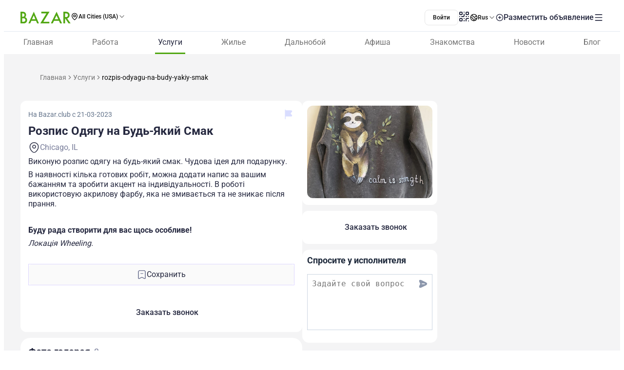

--- FILE ---
content_type: text/html;charset=utf-8
request_url: https://www.bazar.club/business/post/rozpis-odyagu-na-budy-yakiy-smak
body_size: 62677
content:
<!DOCTYPE html><html  lang="ru-RU"><head><style  data-primevue-style-id="layer-order">@layer reset,uno,primevue</style><meta charset="UTF-8">
<meta name="viewport" content="width=device-width, initial-scale=1">
<title>Розпис Одягу на Будь-Який Смак - BAZAR.club</title>
<script src="https://accounts.google.com/gsi/client" async defer></script>
<style> @font-face { font-family: "Roboto fallback"; src: local("Noto Sans"); size-adjust: 93.8205%; ascent-override: 98.884%; descent-override: 26.0221%; line-gap-override: 0%; } @font-face { font-family: "Roboto fallback"; src: local("Arial"); size-adjust: 100.1106%; ascent-override: 92.6709%; descent-override: 24.3871%; line-gap-override: 0%; } @font-face { font-family: "Roboto fallback"; src: local("Helvetica Neue"); size-adjust: 98.8578%; ascent-override: 93.8453%; descent-override: 24.6961%; line-gap-override: 0%; } @font-face { font-family: "Roboto fallback"; src: local("Roboto"); size-adjust: 100%; ascent-override: 92.7734%; descent-override: 24.4141%; line-gap-override: 0%; } @font-face { font-family: "Roboto fallback"; src: local("Segoe UI"); size-adjust: 99.8896%; ascent-override: 92.8759%; descent-override: 24.441%; line-gap-override: 0%; } @font-face { font-family: "Roboto fallback"; src: local("BlinkMacSystemFont"); size-adjust: 107.4822%; ascent-override: 86.3152%; descent-override: 22.7145%; line-gap-override: 0%; } @font-face { font-family: "Roboto fallback"; src: local("Noto Sans"); size-adjust: 93.8205%; ascent-override: 98.884%; descent-override: 26.0221%; line-gap-override: 0%; } @font-face { font-family: "Roboto fallback"; src: local("Arial"); size-adjust: 100.1106%; ascent-override: 92.6709%; descent-override: 24.3871%; line-gap-override: 0%; } @font-face { font-family: "Roboto fallback"; src: local("Helvetica Neue"); size-adjust: 98.8578%; ascent-override: 93.8453%; descent-override: 24.6961%; line-gap-override: 0%; } @font-face { font-family: "Roboto fallback"; src: local("Roboto"); size-adjust: 100%; ascent-override: 92.7734%; descent-override: 24.4141%; line-gap-override: 0%; } @font-face { font-family: "Roboto fallback"; src: local("Segoe UI"); size-adjust: 99.8896%; ascent-override: 92.8759%; descent-override: 24.441%; line-gap-override: 0%; } @font-face { font-family: "Roboto fallback"; src: local("BlinkMacSystemFont"); size-adjust: 107.4822%; ascent-override: 86.3152%; descent-override: 22.7145%; line-gap-override: 0%; } @font-face { font-family: "Roboto fallback"; src: local("Noto Sans"); size-adjust: 93.8205%; ascent-override: 98.884%; descent-override: 26.0221%; line-gap-override: 0%; } @font-face { font-family: "Roboto fallback"; src: local("Arial"); size-adjust: 100.1106%; ascent-override: 92.6709%; descent-override: 24.3871%; line-gap-override: 0%; } @font-face { font-family: "Roboto fallback"; src: local("Helvetica Neue"); size-adjust: 98.8578%; ascent-override: 93.8453%; descent-override: 24.6961%; line-gap-override: 0%; } @font-face { font-family: "Roboto fallback"; src: local("Roboto"); size-adjust: 100%; ascent-override: 92.7734%; descent-override: 24.4141%; line-gap-override: 0%; } @font-face { font-family: "Roboto fallback"; src: local("Segoe UI"); size-adjust: 99.8896%; ascent-override: 92.8759%; descent-override: 24.441%; line-gap-override: 0%; } @font-face { font-family: "Roboto fallback"; src: local("BlinkMacSystemFont"); size-adjust: 107.4822%; ascent-override: 86.3152%; descent-override: 22.7145%; line-gap-override: 0%; } @font-face { font-family: "Roboto fallback"; src: local("Noto Sans"); size-adjust: 93.8205%; ascent-override: 98.884%; descent-override: 26.0221%; line-gap-override: 0%; } @font-face { font-family: "Roboto fallback"; src: local("Arial"); size-adjust: 100.1106%; ascent-override: 92.6709%; descent-override: 24.3871%; line-gap-override: 0%; } @font-face { font-family: "Roboto fallback"; src: local("Helvetica Neue"); size-adjust: 98.8578%; ascent-override: 93.8453%; descent-override: 24.6961%; line-gap-override: 0%; } @font-face { font-family: "Roboto fallback"; src: local("Roboto"); size-adjust: 100%; ascent-override: 92.7734%; descent-override: 24.4141%; line-gap-override: 0%; } @font-face { font-family: "Roboto fallback"; src: local("Segoe UI"); size-adjust: 99.8896%; ascent-override: 92.8759%; descent-override: 24.441%; line-gap-override: 0%; } @font-face { font-family: "Roboto fallback"; src: local("BlinkMacSystemFont"); size-adjust: 107.4822%; ascent-override: 86.3152%; descent-override: 22.7145%; line-gap-override: 0%; } @font-face { font-family: "Roboto fallback"; src: local("Noto Sans"); size-adjust: 93.8205%; ascent-override: 98.884%; descent-override: 26.0221%; line-gap-override: 0%; } @font-face { font-family: "Roboto fallback"; src: local("Arial"); size-adjust: 100.1106%; ascent-override: 92.6709%; descent-override: 24.3871%; line-gap-override: 0%; } @font-face { font-family: "Roboto fallback"; src: local("Helvetica Neue"); size-adjust: 98.8578%; ascent-override: 93.8453%; descent-override: 24.6961%; line-gap-override: 0%; } @font-face { font-family: "Roboto fallback"; src: local("Roboto"); size-adjust: 100%; ascent-override: 92.7734%; descent-override: 24.4141%; line-gap-override: 0%; } @font-face { font-family: "Roboto fallback"; src: local("Segoe UI"); size-adjust: 99.8896%; ascent-override: 92.8759%; descent-override: 24.441%; line-gap-override: 0%; } @font-face { font-family: "Roboto fallback"; src: local("BlinkMacSystemFont"); size-adjust: 107.4822%; ascent-override: 86.3152%; descent-override: 22.7145%; line-gap-override: 0%; } @font-face { font-family: "Roboto fallback"; src: local("Noto Sans"); size-adjust: 93.8205%; ascent-override: 98.884%; descent-override: 26.0221%; line-gap-override: 0%; } @font-face { font-family: "Roboto fallback"; src: local("Arial"); size-adjust: 100.1106%; ascent-override: 92.6709%; descent-override: 24.3871%; line-gap-override: 0%; } @font-face { font-family: "Roboto fallback"; src: local("Helvetica Neue"); size-adjust: 98.8578%; ascent-override: 93.8453%; descent-override: 24.6961%; line-gap-override: 0%; } @font-face { font-family: "Roboto fallback"; src: local("Roboto"); size-adjust: 100%; ascent-override: 92.7734%; descent-override: 24.4141%; line-gap-override: 0%; } @font-face { font-family: "Roboto fallback"; src: local("Segoe UI"); size-adjust: 99.8896%; ascent-override: 92.8759%; descent-override: 24.441%; line-gap-override: 0%; } @font-face { font-family: "Roboto fallback"; src: local("BlinkMacSystemFont"); size-adjust: 107.4822%; ascent-override: 86.3152%; descent-override: 22.7145%; line-gap-override: 0%; } @font-face { font-family: "Roboto fallback"; src: local("Noto Sans"); size-adjust: 93.8205%; ascent-override: 98.884%; descent-override: 26.0221%; line-gap-override: 0%; } @font-face { font-family: "Roboto fallback"; src: local("Arial"); size-adjust: 100.1106%; ascent-override: 92.6709%; descent-override: 24.3871%; line-gap-override: 0%; } @font-face { font-family: "Roboto fallback"; src: local("Helvetica Neue"); size-adjust: 98.8578%; ascent-override: 93.8453%; descent-override: 24.6961%; line-gap-override: 0%; } @font-face { font-family: "Roboto fallback"; src: local("Roboto"); size-adjust: 100%; ascent-override: 92.7734%; descent-override: 24.4141%; line-gap-override: 0%; } @font-face { font-family: "Roboto fallback"; src: local("Segoe UI"); size-adjust: 99.8896%; ascent-override: 92.8759%; descent-override: 24.441%; line-gap-override: 0%; } @font-face { font-family: "Roboto fallback"; src: local("BlinkMacSystemFont"); size-adjust: 107.4822%; ascent-override: 86.3152%; descent-override: 22.7145%; line-gap-override: 0%; } @font-face { font-family: "Roboto fallback"; src: local("Noto Sans"); size-adjust: 93.8205%; ascent-override: 98.884%; descent-override: 26.0221%; line-gap-override: 0%; } @font-face { font-family: "Roboto fallback"; src: local("Arial"); size-adjust: 100.1106%; ascent-override: 92.6709%; descent-override: 24.3871%; line-gap-override: 0%; } @font-face { font-family: "Roboto fallback"; src: local("Helvetica Neue"); size-adjust: 98.8578%; ascent-override: 93.8453%; descent-override: 24.6961%; line-gap-override: 0%; } @font-face { font-family: "Roboto fallback"; src: local("Roboto"); size-adjust: 100%; ascent-override: 92.7734%; descent-override: 24.4141%; line-gap-override: 0%; } @font-face { font-family: "Roboto fallback"; src: local("Segoe UI"); size-adjust: 99.8896%; ascent-override: 92.8759%; descent-override: 24.441%; line-gap-override: 0%; } @font-face { font-family: "Roboto fallback"; src: local("BlinkMacSystemFont"); size-adjust: 107.4822%; ascent-override: 86.3152%; descent-override: 22.7145%; line-gap-override: 0%; } @font-face { font-family: "Roboto fallback"; src: local("Noto Sans"); size-adjust: 93.8205%; ascent-override: 98.884%; descent-override: 26.0221%; line-gap-override: 0%; } @font-face { font-family: "Roboto fallback"; src: local("Arial"); size-adjust: 100.1106%; ascent-override: 92.6709%; descent-override: 24.3871%; line-gap-override: 0%; } @font-face { font-family: "Roboto fallback"; src: local("Helvetica Neue"); size-adjust: 98.8578%; ascent-override: 93.8453%; descent-override: 24.6961%; line-gap-override: 0%; } @font-face { font-family: "Roboto fallback"; src: local("Roboto"); size-adjust: 100%; ascent-override: 92.7734%; descent-override: 24.4141%; line-gap-override: 0%; } @font-face { font-family: "Roboto fallback"; src: local("Segoe UI"); size-adjust: 99.8896%; ascent-override: 92.8759%; descent-override: 24.441%; line-gap-override: 0%; } @font-face { font-family: "Roboto fallback"; src: local("BlinkMacSystemFont"); size-adjust: 107.4822%; ascent-override: 86.3152%; descent-override: 22.7145%; line-gap-override: 0%; } @font-face { font-family: "Roboto fallback"; src: local("Noto Sans"); size-adjust: 93.8205%; ascent-override: 98.884%; descent-override: 26.0221%; line-gap-override: 0%; } @font-face { font-family: "Roboto fallback"; src: local("Arial"); size-adjust: 100.1106%; ascent-override: 92.6709%; descent-override: 24.3871%; line-gap-override: 0%; } @font-face { font-family: "Roboto fallback"; src: local("Helvetica Neue"); size-adjust: 98.8578%; ascent-override: 93.8453%; descent-override: 24.6961%; line-gap-override: 0%; } @font-face { font-family: "Roboto fallback"; src: local("Roboto"); size-adjust: 100%; ascent-override: 92.7734%; descent-override: 24.4141%; line-gap-override: 0%; } @font-face { font-family: "Roboto fallback"; src: local("Segoe UI"); size-adjust: 99.8896%; ascent-override: 92.8759%; descent-override: 24.441%; line-gap-override: 0%; } @font-face { font-family: "Roboto fallback"; src: local("BlinkMacSystemFont"); size-adjust: 107.4822%; ascent-override: 86.3152%; descent-override: 22.7145%; line-gap-override: 0%; } </style>
<link rel="stylesheet" href="/_nuxt/entry.Dt1F0Jsx.css" crossorigin>
<link rel="stylesheet" href="/_nuxt/swiper-vue.CU3dLFJZ.css" crossorigin>
<link rel="stylesheet" href="/_nuxt/Footer.ugbOCBrC.css" crossorigin>
<link rel="stylesheet" href="/_nuxt/Select.BzdJNIiZ.css" crossorigin>
<link rel="stylesheet" href="/_nuxt/_slug_.BEhauZ-q.css" crossorigin>
<link rel="stylesheet" href="/_nuxt/ContactFormButton.CdXWmkQr.css" crossorigin>
<link rel="stylesheet" href="/_nuxt/Text.D6mHWm0G.css" crossorigin>
<link rel="stylesheet" href="/_nuxt/Description.Cp-ZT8pn.css" crossorigin>
<link rel="stylesheet" href="/_nuxt/Social.BPqSX8te.css" crossorigin>
<link rel="stylesheet" href="/_nuxt/CallAuthorPopup.CgdBppjk.css" crossorigin>
<link rel="stylesheet" href="/_nuxt/ChatPopup.CjA3j68F.css" crossorigin>
<link rel="stylesheet" href="/_nuxt/ContactBtn.CQ0SO3Kn.css" crossorigin>
<link rel="stylesheet" href="/_nuxt/TextBlock.CFt8lGp-.css" crossorigin>
<link rel="stylesheet" href="/_nuxt/Report.DxKieWXW.css" crossorigin>
<link rel="stylesheet" href="/_nuxt/AddToFavorites.DxIvS1oe.css" crossorigin>
<link rel="stylesheet" href="/_nuxt/SingleGallery.DkMrxmHS.css" crossorigin>
<link rel="stylesheet" href="/_nuxt/Title.SQ6xtr1y.css" crossorigin>
<link rel="stylesheet" href="/_nuxt/BaseTemplate.C8AZngxl.css" crossorigin>
<link rel="stylesheet" href="/_nuxt/FullScreen.BSTi9vhv.css" crossorigin>
<link rel="stylesheet" href="/_nuxt/index.BwRZENeN.css" crossorigin>
<link href="https://cdn.jsdelivr.net/npm/@statsig/js-client@3/build/statsig-js-client+session-replay+web-analytics.min.js?apikey=client-7pHkujhQOTacrHArChbo8dIbp4nUaX19SuHechGxEZ5" rel="preload" crossorigin="anonymous" referrerpolicy="no-referrer" fetchpriority="low" as="script">
<link href="https://appleid.cdn-apple.com/appleauth/static/jsapi/appleid/1/en_US/appleid.auth.js" rel="preload" crossorigin="anonymous" referrerpolicy="no-referrer" fetchpriority="low" as="script">
<link href="/scripts/clarity.js" rel="preload" fetchpriority="low" as="script">
<link href="/scripts/helpCrunch.js" rel="preload" fetchpriority="low" as="script">
<link href="/scripts/helpCrunch-2.js" rel="preload" fetchpriority="low" as="script">
<link href="/scripts/sputnik.js" rel="preload" fetchpriority="low" as="script">
<link href="/scripts/sputnik-2.js" rel="preload" fetchpriority="low" as="script">
<link href="/scripts/sputnik-3.js" rel="preload" fetchpriority="low" as="script">
<link rel="modulepreload" as="script" crossorigin href="/_nuxt/B_BiVJWH.js">
<link rel="modulepreload" as="script" crossorigin href="/_nuxt/BqX9Mh-x.js">
<link rel="modulepreload" as="script" crossorigin href="/_nuxt/u7hKLJhJ.js">
<link rel="modulepreload" as="script" crossorigin href="/_nuxt/Cc8e6i-e.js">
<link rel="modulepreload" as="script" crossorigin href="/_nuxt/DUWS2VPg.js">
<link rel="modulepreload" as="script" crossorigin href="/_nuxt/TQL6kJu0.js">
<link rel="modulepreload" as="script" crossorigin href="/_nuxt/Cb_cfJ_d.js">
<link rel="modulepreload" as="script" crossorigin href="/_nuxt/D1JxIm-i.js">
<link rel="modulepreload" as="script" crossorigin href="/_nuxt/kIjT8vLK.js">
<link rel="modulepreload" as="script" crossorigin href="/_nuxt/BrVnihFn.js">
<link rel="modulepreload" as="script" crossorigin href="/_nuxt/BDMhNNVR.js">
<link rel="modulepreload" as="script" crossorigin href="/_nuxt/IHylnhw4.js">
<link rel="modulepreload" as="script" crossorigin href="/_nuxt/BZw5hcto.js">
<link rel="modulepreload" as="script" crossorigin href="/_nuxt/CezLjZFY.js">
<link rel="modulepreload" as="script" crossorigin href="/_nuxt/BZ-h-DO0.js">
<link rel="modulepreload" as="script" crossorigin href="/_nuxt/CmfNFRbB.js">
<link rel="modulepreload" as="script" crossorigin href="/_nuxt/CFg-BxTi.js">
<link rel="modulepreload" as="script" crossorigin href="/_nuxt/DltjSi-T.js">
<link rel="modulepreload" as="script" crossorigin href="/_nuxt/EgIkbUmq.js">
<link rel="modulepreload" as="script" crossorigin href="/_nuxt/DlT7Sb0E.js">
<link rel="modulepreload" as="script" crossorigin href="/_nuxt/B0czS_Z-.js">
<link rel="modulepreload" as="script" crossorigin href="/_nuxt/czrwFeMk.js">
<link rel="modulepreload" as="script" crossorigin href="/_nuxt/kl1KjaiO.js">
<link rel="modulepreload" as="script" crossorigin href="/_nuxt/Boa0Hwqw.js">
<link rel="modulepreload" as="script" crossorigin href="/_nuxt/FocMwlmn.js">
<link rel="modulepreload" as="script" crossorigin href="/_nuxt/BZwrooRP.js">
<link rel="modulepreload" as="script" crossorigin href="/_nuxt/CILikrhP.js">
<link rel="modulepreload" as="script" crossorigin href="/_nuxt/BXtuw9B-.js">
<link rel="modulepreload" as="script" crossorigin href="/_nuxt/48GtmLXd.js">
<link rel="modulepreload" as="script" crossorigin href="/_nuxt/Kz2jEUgq.js">
<link rel="modulepreload" as="script" crossorigin href="/_nuxt/Rd-C59tL.js">
<link rel="modulepreload" as="script" crossorigin href="/_nuxt/-uTHjDVw.js">
<link rel="modulepreload" as="script" crossorigin href="/_nuxt/BK_fpcym.js">
<link rel="modulepreload" as="script" crossorigin href="/_nuxt/CutCxUyi.js">
<link rel="modulepreload" as="script" crossorigin href="/_nuxt/PAIOZEhf.js">
<link rel="modulepreload" as="script" crossorigin href="/_nuxt/Cn3w6o7S.js">
<link rel="modulepreload" as="script" crossorigin href="/_nuxt/DzEtVU6i.js">
<link rel="modulepreload" as="script" crossorigin href="/_nuxt/D2EJe2Zf.js">
<link rel="modulepreload" as="script" crossorigin href="/_nuxt/DQFEnr-q.js">
<link rel="modulepreload" as="script" crossorigin href="/_nuxt/BHctz0xx.js">
<link rel="modulepreload" as="script" crossorigin href="/_nuxt/2zZH7mqq.js">
<link rel="modulepreload" as="script" crossorigin href="/_nuxt/C3QS-GfV.js">
<link rel="modulepreload" as="script" crossorigin href="/_nuxt/CPFniPlz.js">
<link rel="modulepreload" as="script" crossorigin href="/_nuxt/DCnuwJ7V.js">
<link rel="modulepreload" as="script" crossorigin href="/_nuxt/a7aBeo7c.js">
<link rel="modulepreload" as="script" crossorigin href="/_nuxt/CCsTXSjZ.js">
<link rel="modulepreload" as="script" crossorigin href="/_nuxt/D16pz1dG.js">
<link rel="modulepreload" as="script" crossorigin href="/_nuxt/DhxHSwKv.js">
<link rel="modulepreload" as="script" crossorigin href="/_nuxt/DqyNCo3n.js">
<link rel="modulepreload" as="script" crossorigin href="/_nuxt/DKpbyMbk.js">
<link rel="modulepreload" as="script" crossorigin href="/_nuxt/7Rxa256U.js">
<link rel="modulepreload" as="script" crossorigin href="/_nuxt/B3EXD2I-.js">
<link rel="modulepreload" as="script" crossorigin href="/_nuxt/CeEI3sLJ.js">
<link rel="modulepreload" as="script" crossorigin href="/_nuxt/e674V_mX.js">
<link rel="modulepreload" as="script" crossorigin href="/_nuxt/C8sqNyf4.js">
<link rel="modulepreload" as="script" crossorigin href="/_nuxt/DKiCjR1L.js">
<link rel="modulepreload" as="script" crossorigin href="/_nuxt/pdtpNrhs.js">
<link rel="modulepreload" as="script" crossorigin href="/_nuxt/D2R80tx2.js">
<link rel="modulepreload" as="script" crossorigin href="/_nuxt/D29burkb.js">
<link rel="modulepreload" as="script" crossorigin href="/_nuxt/CK2cpePJ.js">
<link rel="modulepreload" as="script" crossorigin href="/_nuxt/Cf5615Pq.js">
<link rel="modulepreload" as="script" crossorigin href="/_nuxt/DxeGKHDF.js">
<link rel="modulepreload" as="script" crossorigin href="/_nuxt/NA8qp9IR.js">
<link rel="modulepreload" as="script" crossorigin href="/_nuxt/Cgvr_NKC.js">
<link rel="modulepreload" as="script" crossorigin href="/_nuxt/BZtIaKfK.js">
<link rel="modulepreload" as="script" crossorigin href="/_nuxt/C-8InE28.js">
<link rel="modulepreload" as="script" crossorigin href="/_nuxt/CFO0ZyEC.js">
<link rel="modulepreload" as="script" crossorigin href="/_nuxt/AXw0PiJ2.js">
<link rel="preload" as="fetch" fetchpriority="low" crossorigin="anonymous" href="/_nuxt/builds/meta/983e3cff-2b41-4926-869f-425cedb8bae6.json">
<link rel="prefetch" as="image" type="image/svg+xml" href="/_nuxt/app-qr-code.Dr5OYLFf.svg">
<link rel="prefetch" as="image" type="image/webp" href="/_nuxt/GooglePlay.uD3mgZaT.webp">
<link rel="prefetch" as="image" type="image/webp" href="/_nuxt/AppStore.DBG958zk.webp">
<link rel="prefetch" as="image" type="image/svg+xml" href="/_nuxt/primeicons.BubJZjaf.svg">
<link rel="prefetch" as="script" crossorigin href="/_nuxt/BSUm8xH7.js">
<link rel="prefetch" as="script" crossorigin href="/_nuxt/BMElwrEe.js">
<link rel="prefetch" as="script" crossorigin href="/_nuxt/CfqKaABO.js">
<link rel="prefetch" as="script" crossorigin href="/_nuxt/BeK25hYA.js">
<link rel="prefetch" as="script" crossorigin href="/_nuxt/OgiqZoOG.js">
<link rel="prefetch" as="script" crossorigin href="/_nuxt/Ca577sgE.js">
<link rel="prefetch" as="script" crossorigin href="/_nuxt/BUlWOFWa.js">
<link rel="prefetch" as="script" crossorigin href="/_nuxt/ngHWLBnd.js">
<link rel="prefetch" as="script" crossorigin href="/_nuxt/ClOIq6fl.js">
<link rel="prefetch" as="script" crossorigin href="/_nuxt/B_oGDIAK.js">
<link rel="prefetch" as="script" crossorigin href="/_nuxt/B0GR_e-P.js">
<link rel="prefetch" as="script" crossorigin href="/_nuxt/CSzriUH-.js">
<link rel="prefetch" as="script" crossorigin href="/_nuxt/Cgbi50Yv.js">
<link rel="prefetch" as="script" crossorigin href="/_nuxt/CRb2poKy.js">
<link rel="prefetch" as="script" crossorigin href="/_nuxt/CGfvr85m.js">
<link rel="prefetch" as="script" crossorigin href="/_nuxt/DM8RnEHR.js">
<link rel="prefetch" as="script" crossorigin href="/_nuxt/vhXB0da7.js">
<link rel="prefetch" as="script" crossorigin href="/_nuxt/BKHJ1c9B.js">
<link rel="prefetch" as="script" crossorigin href="/_nuxt/DejTdlXJ.js">
<link rel="prefetch" as="script" crossorigin href="/_nuxt/DmSxmsCi.js">
<link rel="prefetch" as="script" crossorigin href="/_nuxt/o7SZMfRr.js">
<link rel="prefetch" as="script" crossorigin href="/_nuxt/D5q7fAEK.js">
<link rel="prefetch" as="script" crossorigin href="/_nuxt/CawBpg8P.js">
<link rel="prefetch" as="script" crossorigin href="/_nuxt/DVPn3M-C.js">
<link rel="prefetch" as="script" crossorigin href="/_nuxt/22W9NdML.js">
<link rel="prefetch" as="script" crossorigin href="/_nuxt/DkPAD59d.js">
<link rel="prefetch" as="script" crossorigin href="/_nuxt/ZPcktQE-.js">
<link rel="prefetch" as="script" crossorigin href="/_nuxt/xYild-Pi.js">
<link rel="prefetch" as="script" crossorigin href="/_nuxt/DehcCrzu.js">
<link rel="prefetch" as="script" crossorigin href="/_nuxt/C_ZkwBue.js">
<link rel="prefetch" as="script" crossorigin href="/_nuxt/DGAj7_ym.js">
<link rel="prefetch" as="script" crossorigin href="/_nuxt/BDku60Zz.js">
<link rel="prefetch" as="script" crossorigin href="/_nuxt/CGFwNPm8.js">
<link rel="prefetch" as="script" crossorigin href="/_nuxt/D-iaEh_i.js">
<link rel="prefetch" as="style" crossorigin href="/_nuxt/auth.BaS4hE77.css">
<link rel="prefetch" as="script" crossorigin href="/_nuxt/DXFFQ8TG.js">
<link rel="prefetch" as="script" crossorigin href="/_nuxt/DZubMtfa.js">
<link rel="prefetch" as="script" crossorigin href="/_nuxt/DH-1DaB2.js">
<link rel="prefetch" as="script" crossorigin href="/_nuxt/CfxdeYj1.js">
<link rel="prefetch" as="script" crossorigin href="/_nuxt/Bhun055T.js">
<link rel="prefetch" as="script" crossorigin href="/_nuxt/B7IfP0sZ.js">
<link rel="prefetch" as="script" crossorigin href="/_nuxt/CQ_dfCK5.js">
<link rel="prefetch" as="script" crossorigin href="/_nuxt/kv4dk5BY.js">
<link rel="prefetch" as="script" crossorigin href="/_nuxt/BaitmEc5.js">
<link rel="prefetch" as="script" crossorigin href="/_nuxt/CtTfAFIF.js">
<link rel="prefetch" as="image" type="image/svg+xml" href="/_nuxt/header-qr-app.BYE6ZqBz.svg">
<link rel="prefetch" as="image" type="image/svg+xml" href="/_nuxt/GooglePlay-white.CgxrYepW.svg">
<link rel="prefetch" as="image" type="image/svg+xml" href="/_nuxt/AppStore.BkPfIVAT.svg">
<meta name="apple-mobile-web-app-status-bar-style" content="black-translucent">
<script>!function(f,b,e,v,n,t,s)
                      {if(f.fbq)return;n=f.fbq=function(){n.callMethod?
                      n.callMethod.apply(n,arguments):n.queue.push(arguments)};
                      if(!f._fbq)f._fbq=n;n.push=n;n.loaded=!0;n.version='2.0';
                      n.queue=[];t=b.createElement(e);t.async=!0;
                      t.src=v;s=b.getElementsByTagName(e)[0];
                      s.parentNode.insertBefore(t,s)}(window, document,'script',
                      'https://connect.facebook.net/en_US/fbevents.js');
                      fbq('init', '722902543576698');
                      fbq('track', 'PageView');</script>
<noscript><img height="1" width="1" style="display:none"
                src="https://www.facebook.com/tr?id=722902543576698&ev=PageView&noscript=1"
                /></noscript>
<meta property="og:site_name" content="Bazar.club">
<meta property="og:image" content="https://d3hr4p3ycp9vo6.cloudfront.net/images/item/2023/3/21/641a13a51fa03.webp">
<script type="application/ld+json">[{"@context":"https://schema.org","@type":"WebSite","url":"https://bazar.club","potentialAction":{"@type":"SearchAction","target":{"@type":"EntryPoint","urlTemplate":"?posts-upload%5Bquery%5D={search_term_string}"},"query-input":"required name=search_term_string"}}]</script>
<link rel="alternate" hreflang="ru" href="https://bazar.club/business/post/rozpis-odyagu-na-budy-yakiy-smak" data-hid="alternative-ru">
<link rel="alternate" hreflang="uk" href="https://bazar.club/ua/business/post/rozpis-odyagu-na-budy-yakiy-smak" data-hid="alternative-ua">
<link rel="alternate" hreflang="en" href="/en/business/post/rozpis-odyagu-na-budy-yakiy-smak" data-hid="alternative-en">
<link rel="alternate" hreflang="pl" href="https://bazar.club/pl/business/post/rozpis-odyagu-na-budy-yakiy-smak" data-hid="alternative-pl">
<link rel="alternate" hreflang="x-default" href="https://bazar.club/business/post/rozpis-odyagu-na-budy-yakiy-smak" data-hid="alternative-x-default">
<link rel="canonical" href="https://www.bazar.club/business/post/rozpis-odyagu-na-budy-yakiy-smak" data-hid="canonical">
<link rel="icon" type="image/x-icon" href="/favicon.ico">
<script type="application/ld+json" data-hid="rent-sale-car-schema">{"@context":"https://schema.org","@type":"LocalBusiness","image":["https://d3hr4p3ycp9vo6.cloudfront.net/images/item/2023/3/21/641a13a51fa03-small-tile.webm","https://d3hr4p3ycp9vo6.cloudfront.net/images/item/2023/3/21/641a13a51fa03-tile.webm"],"name":"Розпис Одягу на Будь-Який Смак","address":{"@type":"PostalAddress","streetAddress":null,"addressLocality":"Illinois","addressCountry":"US"},"url":"/business/post/rozpis-odyagu-na-budy-yakiy-smak","telephone":"224-288-9179"}</script>
<meta property="og:title" content="Розпис Одягу на Будь-Який Смак">
<meta name="description" content="Виконую розпис одягу на будь-який смак. Чудова ідея для подарунку.В наявності кілька готових робіт, можна додати напис за вашим бажанням та зробити ак...">
<meta property="og:description" content="Виконую розпис одягу на будь-який смак. Чудова ідея для подарунку.В наявності кілька готових робіт, можна додати напис за вашим бажанням та зробити ак...">
<meta property="og:type" content="article">
<meta property="og:url" content="https://bazar.club/business/post/rozpis-odyagu-na-budy-yakiy-smak">
<script type="application/ld+json" data-hid="Breadcrumbs">{"@context":"https://schema.org","@type":"BreadcrumbList","itemListElement":[{"@type":"ListItem","position":1,"name":"Главная","item":"/"},{"@type":"ListItem","position":2,"name":"Услуги","item":"/business"},{"@type":"ListItem","position":3,"name":"rozpis-odyagu-na-budy-yakiy-smak"}]}</script>
<script type="module" src="/_nuxt/B_BiVJWH.js" crossorigin></script><style type="text/css" data-primevue-style-id="base" >.p-hidden-accessible{border:0;clip:rect(0 0 0 0);height:1px;margin:-1px;overflow:hidden;padding:0;position:absolute;width:1px;}.p-hidden-accessible input,.p-hidden-accessible select{transform:scale(0);}.p-overflow-hidden{overflow:hidden;padding-right:var(--p-scrollbar-width);}</style><style type="text/css" data-primevue-style-id="global-style" >*,::before,::after{box-sizing:border-box;}.p-connected-overlay{opacity:0;transform:scaleY(0.8);transition:transform 0.12s cubic-bezier(0,0,0.2,1),opacity 0.12s cubic-bezier(0,0,0.2,1);}.p-connected-overlay-visible{opacity:1;transform:scaleY(1);}.p-connected-overlay-hidden{opacity:0;transform:scaleY(1);transition:opacity 0.1s linear;}.p-connected-overlay-enter-from{opacity:0;transform:scaleY(0.8);}.p-connected-overlay-leave-to{opacity:0;}.p-connected-overlay-enter-active{transition:transform 0.12s cubic-bezier(0,0,0.2,1),opacity 0.12s cubic-bezier(0,0,0.2,1);}.p-connected-overlay-leave-active{transition:opacity 0.1s linear;}.p-toggleable-content-enter-from,.p-toggleable-content-leave-to{max-height:0;}.p-toggleable-content-enter-to,.p-toggleable-content-leave-from{max-height:1000px;}.p-toggleable-content-leave-active{overflow:hidden;transition:max-height 0.45s cubic-bezier(0,1,0,1);}.p-toggleable-content-enter-active{overflow:hidden;transition:max-height 1s ease-in-out;}.p-disabled,.p-disabled *{cursor:default;pointer-events:none;user-select:none;}.p-disabled,.p-component:disabled{opacity:var(--p-disabled-opacity);}.pi{font-size:var(--p-icon-size);}.p-icon{width:var(--p-icon-size);height:var(--p-icon-size);}.p-overlay-mask{background:var(--p-mask-background);color:var(--p-mask-color);position:fixed;top:0;left:0;width:100%;height:100%;}.p-overlay-mask-enter{animation:p-overlay-mask-enter-animation var(--p-mask-transition-duration) forwards;}.p-overlay-mask-leave{animation:p-overlay-mask-leave-animation var(--p-mask-transition-duration) forwards;}@keyframes p-overlay-mask-enter-animation{from{background:transparent;}to{background:var(--p-mask-background);}}@keyframes p-overlay-mask-leave-animation{from{background:var(--p-mask-background);}to{background:transparent;}}</style><style type="text/css" data-primevue-style-id="checkbox-style" >.p-checkbox{position:relative;display:inline-flex;user-select:none;vertical-align:bottom;width:var(--p-checkbox-width);height:var(--p-checkbox-height);}.p-checkbox-input{cursor:pointer;appearance:none;position:absolute;inset-block-start:0;inset-inline-start:0;width:100%;height:100%;padding:0;margin:0;opacity:0;z-index:1;outline:0 none;border:1px solid transparent;border-radius:var(--p-checkbox-border-radius);}.p-checkbox-box{display:flex;justify-content:center;align-items:center;border-radius:var(--p-checkbox-border-radius);border:1px solid var(--p-checkbox-border-color);background:var(--p-checkbox-background);width:var(--p-checkbox-width);height:var(--p-checkbox-height);transition:background var(--p-checkbox-transition-duration),color var(--p-checkbox-transition-duration),border-color var(--p-checkbox-transition-duration),box-shadow var(--p-checkbox-transition-duration),outline-color var(--p-checkbox-transition-duration);outline-color:transparent;box-shadow:var(--p-checkbox-shadow);}.p-checkbox-icon{transition-duration:var(--p-checkbox-transition-duration);color:var(--p-checkbox-icon-color);font-size:var(--p-checkbox-icon-size);width:var(--p-checkbox-icon-size);height:var(--p-checkbox-icon-size);}.p-checkbox:not(.p-disabled):has(.p-checkbox-input:hover) .p-checkbox-box{border-color:var(--p-checkbox-hover-border-color);}.p-checkbox-checked .p-checkbox-box{border-color:var(--p-checkbox-checked-border-color);background:var(--p-checkbox-checked-background);}.p-checkbox-checked .p-checkbox-icon{color:var(--p-checkbox-icon-checked-color);}.p-checkbox-checked:not(.p-disabled):has(.p-checkbox-input:hover) .p-checkbox-box{background:var(--p-checkbox-checked-hover-background);border-color:var(--p-checkbox-checked-hover-border-color);}.p-checkbox-checked:not(.p-disabled):has(.p-checkbox-input:hover) .p-checkbox-icon{color:var(--p-checkbox-icon-checked-hover-color);}.p-checkbox:not(.p-disabled):has(.p-checkbox-input:focus-visible) .p-checkbox-box{border-color:var(--p-checkbox-focus-border-color);box-shadow:var(--p-checkbox-focus-ring-shadow);outline:var(--p-checkbox-focus-ring-width) var(--p-checkbox-focus-ring-style) var(--p-checkbox-focus-ring-color);outline-offset:var(--p-checkbox-focus-ring-offset);}.p-checkbox-checked:not(.p-disabled):has(.p-checkbox-input:focus-visible) .p-checkbox-box{border-color:var(--p-checkbox-checked-focus-border-color);}.p-checkbox.p-invalid > .p-checkbox-box{border-color:var(--p-checkbox-invalid-border-color);}.p-checkbox.p-variant-filled .p-checkbox-box{background:var(--p-checkbox-filled-background);}.p-checkbox-checked.p-variant-filled .p-checkbox-box{background:var(--p-checkbox-checked-background);}.p-checkbox-checked.p-variant-filled:not(.p-disabled):has(.p-checkbox-input:hover) .p-checkbox-box{background:var(--p-checkbox-checked-hover-background);}.p-checkbox.p-disabled{opacity:1;}.p-checkbox.p-disabled .p-checkbox-box{background:var(--p-checkbox-disabled-background);border-color:var(--p-checkbox-checked-disabled-border-color);}.p-checkbox.p-disabled .p-checkbox-box .p-checkbox-icon{color:var(--p-checkbox-icon-disabled-color);}.p-checkbox-sm,.p-checkbox-sm .p-checkbox-box{width:var(--p-checkbox-sm-width);height:var(--p-checkbox-sm-height);}.p-checkbox-sm .p-checkbox-icon{font-size:var(--p-checkbox-icon-sm-size);width:var(--p-checkbox-icon-sm-size);height:var(--p-checkbox-icon-sm-size);}.p-checkbox-lg,.p-checkbox-lg .p-checkbox-box{width:var(--p-checkbox-lg-width);height:var(--p-checkbox-lg-height);}.p-checkbox-lg .p-checkbox-icon{font-size:var(--p-checkbox-icon-lg-size);width:var(--p-checkbox-icon-lg-size);height:var(--p-checkbox-icon-lg-size);}</style><style type="text/css" data-primevue-style-id="datepicker-style" >.p-datepicker{display:inline-flex;max-width:100%;}.p-datepicker-input{flex:1 1 auto;width:1%;}.p-datepicker:has(.p-datepicker-dropdown) .p-datepicker-input{border-start-end-radius:0;border-end-end-radius:0;}.p-datepicker-dropdown{cursor:pointer;display:inline-flex;user-select:none;align-items:center;justify-content:center;overflow:hidden;position:relative;width:var(--p-datepicker-dropdown-width);border-start-end-radius:var(--p-datepicker-dropdown-border-radius);border-end-end-radius:var(--p-datepicker-dropdown-border-radius);background:var(--p-datepicker-dropdown-background);border:1px solid var(--p-datepicker-dropdown-border-color);border-inline-start:0 none;color:var(--p-datepicker-dropdown-color);transition:background var(--p-datepicker-transition-duration),color var(--p-datepicker-transition-duration),border-color var(--p-datepicker-transition-duration),outline-color var(--p-datepicker-transition-duration);outline-color:transparent;}.p-datepicker-dropdown:not(:disabled):hover{background:var(--p-datepicker-dropdown-hover-background);border-color:var(--p-datepicker-dropdown-hover-border-color);color:var(--p-datepicker-dropdown-hover-color);}.p-datepicker-dropdown:not(:disabled):active{background:var(--p-datepicker-dropdown-active-background);border-color:var(--p-datepicker-dropdown-active-border-color);color:var(--p-datepicker-dropdown-active-color);}.p-datepicker-dropdown:focus-visible{box-shadow:var(--p-datepicker-dropdown-focus-ring-shadow);outline:var(--p-datepicker-dropdown-focus-ring-width) var(--p-datepicker-dropdown-focus-ring-style) var(--p-datepicker-dropdown-focus-ring-color);outline-offset:var(--p-datepicker-dropdown-focus-ring-offset);}.p-datepicker:has(.p-datepicker-input-icon-container){position:relative;}.p-datepicker:has(.p-datepicker-input-icon-container) .p-datepicker-input{padding-inline-end:calc((var(--p-form-field-padding-x) * 2) + var(--p-icon-size));}.p-datepicker-input-icon-container{cursor:pointer;position:absolute;top:50%;inset-inline-end:var(--p-form-field-padding-x);margin-block-start:calc(-1 * (var(--p-icon-size) / 2));color:var(--p-datepicker-input-icon-color);line-height:1;}.p-datepicker-fluid{display:flex;}.p-datepicker-fluid .p-datepicker-input{width:1%;}.p-datepicker .p-datepicker-panel{min-width:100%;}.p-datepicker-panel{width:auto;padding:var(--p-datepicker-panel-padding);background:var(--p-datepicker-panel-background);color:var(--p-datepicker-panel-color);border:1px solid var(--p-datepicker-panel-border-color);border-radius:var(--p-datepicker-panel-border-radius);box-shadow:var(--p-datepicker-panel-shadow);}.p-datepicker-panel-inline{display:inline-block;overflow-x:auto;box-shadow:none;}.p-datepicker-header{display:flex;align-items:center;justify-content:space-between;padding:var(--p-datepicker-header-padding);background:var(--p-datepicker-header-background);color:var(--p-datepicker-header-color);border-block-end:1px solid var(--p-datepicker-header-border-color);}.p-datepicker-next-button:dir(rtl){order:-1;}.p-datepicker-prev-button:dir(rtl){order:1;}.p-datepicker-title{display:flex;align-items:center;justify-content:space-between;gap:var(--p-datepicker-title-gap);font-weight:var(--p-datepicker-title-font-weight);}.p-datepicker-select-year,.p-datepicker-select-month{border:none;background:transparent;margin:0;cursor:pointer;font-weight:inherit;transition:background var(--p-datepicker-transition-duration),color var(--p-datepicker-transition-duration),border-color var(--p-datepicker-transition-duration),outline-color var(--p-datepicker-transition-duration),box-shadow var(--p-datepicker-transition-duration);}.p-datepicker-select-month{padding:var(--p-datepicker-select-month-padding);color:var(--p-datepicker-select-month-color);border-radius:var(--p-datepicker-select-month-border-radius);}.p-datepicker-select-year{padding:var(--p-datepicker-select-year-padding);color:var(--p-datepicker-select-year-color);border-radius:var(--p-datepicker-select-year-border-radius);}.p-datepicker-select-month:enabled:hover{background:var(--p-datepicker-select-month-hover-background);color:var(--p-datepicker-select-month-hover-color);}.p-datepicker-select-year:enabled:hover{background:var(--p-datepicker-select-year-hover-background);color:var(--p-datepicker-select-year-hover-color);}.p-datepicker-select-month:focus-visible,.p-datepicker-select-year:focus-visible{box-shadow:var(--p-datepicker-date-focus-ring-shadow);outline:var(--p-datepicker-date-focus-ring-width) var(--p-datepicker-date-focus-ring-style) var(--p-datepicker-date-focus-ring-color);outline-offset:var(--p-datepicker-date-focus-ring-offset);}.p-datepicker-calendar-container{display:flex;}.p-datepicker-calendar-container .p-datepicker-calendar{flex:1 1 auto;border-inline-start:1px solid var(--p-datepicker-group-border-color);padding-inline-end:var(--p-datepicker-group-gap);padding-inline-start:var(--p-datepicker-group-gap);}.p-datepicker-calendar-container .p-datepicker-calendar:first-child{padding-inline-start:0;border-inline-start:0 none;}.p-datepicker-calendar-container .p-datepicker-calendar:last-child{padding-inline-end:0;}.p-datepicker-day-view{width:100%;border-collapse:collapse;font-size:1rem;margin:var(--p-datepicker-day-view-margin);}.p-datepicker-weekday-cell{padding:var(--p-datepicker-week-day-padding);}.p-datepicker-weekday{font-weight:var(--p-datepicker-week-day-font-weight);color:var(--p-datepicker-week-day-color);}.p-datepicker-day-cell{padding:var(--p-datepicker-date-padding);}.p-datepicker-day{display:flex;justify-content:center;align-items:center;cursor:pointer;margin:0 auto;overflow:hidden;position:relative;width:var(--p-datepicker-date-width);height:var(--p-datepicker-date-height);border-radius:var(--p-datepicker-date-border-radius);transition:background var(--p-datepicker-transition-duration),color var(--p-datepicker-transition-duration),border-color var(--p-datepicker-transition-duration),box-shadow var(--p-datepicker-transition-duration),outline-color var(--p-datepicker-transition-duration);border:1px solid transparent;outline-color:transparent;color:var(--p-datepicker-date-color);}.p-datepicker-day:not(.p-datepicker-day-selected):not(.p-disabled):hover{background:var(--p-datepicker-date-hover-background);color:var(--p-datepicker-date-hover-color);}.p-datepicker-day:focus-visible{box-shadow:var(--p-datepicker-date-focus-ring-shadow);outline:var(--p-datepicker-date-focus-ring-width) var(--p-datepicker-date-focus-ring-style) var(--p-datepicker-date-focus-ring-color);outline-offset:var(--p-datepicker-date-focus-ring-offset);}.p-datepicker-day-selected{background:var(--p-datepicker-date-selected-background);color:var(--p-datepicker-date-selected-color);}.p-datepicker-day-selected-range{background:var(--p-datepicker-date-range-selected-background);color:var(--p-datepicker-date-range-selected-color);}.p-datepicker-today > .p-datepicker-day{background:var(--p-datepicker-today-background);color:var(--p-datepicker-today-color);}.p-datepicker-today > .p-datepicker-day-selected{background:var(--p-datepicker-date-selected-background);color:var(--p-datepicker-date-selected-color);}.p-datepicker-today > .p-datepicker-day-selected-range{background:var(--p-datepicker-date-range-selected-background);color:var(--p-datepicker-date-range-selected-color);}.p-datepicker-weeknumber{text-align:center;}.p-datepicker-month-view{margin:var(--p-datepicker-month-view-margin);}.p-datepicker-month{width:33.3%;display:inline-flex;align-items:center;justify-content:center;cursor:pointer;overflow:hidden;position:relative;padding:var(--p-datepicker-month-padding);transition:background var(--p-datepicker-transition-duration),color var(--p-datepicker-transition-duration),border-color var(--p-datepicker-transition-duration),box-shadow var(--p-datepicker-transition-duration),outline-color var(--p-datepicker-transition-duration);border-radius:var(--p-datepicker-month-border-radius);outline-color:transparent;color:var(--p-datepicker-date-color);}.p-datepicker-month:not(.p-disabled):not(.p-datepicker-month-selected):hover{color:var(--p-datepicker-date-hover-color);background:var(--p-datepicker-date-hover-background);}.p-datepicker-month-selected{color:var(--p-datepicker-date-selected-color);background:var(--p-datepicker-date-selected-background);}.p-datepicker-month:not(.p-disabled):focus-visible{box-shadow:var(--p-datepicker-date-focus-ring-shadow);outline:var(--p-datepicker-date-focus-ring-width) var(--p-datepicker-date-focus-ring-style) var(--p-datepicker-date-focus-ring-color);outline-offset:var(--p-datepicker-date-focus-ring-offset);}.p-datepicker-year-view{margin:var(--p-datepicker-year-view-margin);}.p-datepicker-year{width:50%;display:inline-flex;align-items:center;justify-content:center;cursor:pointer;overflow:hidden;position:relative;padding:var(--p-datepicker-year-padding);transition:background var(--p-datepicker-transition-duration),color var(--p-datepicker-transition-duration),border-color var(--p-datepicker-transition-duration),box-shadow var(--p-datepicker-transition-duration),outline-color var(--p-datepicker-transition-duration);border-radius:var(--p-datepicker-year-border-radius);outline-color:transparent;color:var(--p-datepicker-date-color);}.p-datepicker-year:not(.p-disabled):not(.p-datepicker-year-selected):hover{color:var(--p-datepicker-date-hover-color);background:var(--p-datepicker-date-hover-background);}.p-datepicker-year-selected{color:var(--p-datepicker-date-selected-color);background:var(--p-datepicker-date-selected-background);}.p-datepicker-year:not(.p-disabled):focus-visible{box-shadow:var(--p-datepicker-date-focus-ring-shadow);outline:var(--p-datepicker-date-focus-ring-width) var(--p-datepicker-date-focus-ring-style) var(--p-datepicker-date-focus-ring-color);outline-offset:var(--p-datepicker-date-focus-ring-offset);}.p-datepicker-buttonbar{display:flex;justify-content:space-between;align-items:center;padding:var(--p-datepicker-buttonbar-padding);border-block-start:1px solid var(--p-datepicker-buttonbar-border-color);}.p-datepicker-buttonbar .p-button{width:auto;}.p-datepicker-time-picker{display:flex;justify-content:center;align-items:center;border-block-start:1px solid var(--p-datepicker-time-picker-border-color);padding:0;gap:var(--p-datepicker-time-picker-gap);}.p-datepicker-calendar-container + .p-datepicker-time-picker{padding:var(--p-datepicker-time-picker-padding);}.p-datepicker-time-picker > div{display:flex;align-items:center;flex-direction:column;gap:var(--p-datepicker-time-picker-button-gap);}.p-datepicker-time-picker span{font-size:1rem;}.p-datepicker-timeonly .p-datepicker-time-picker{border-block-start:0 none;}.p-datepicker:has(.p-inputtext-sm) .p-datepicker-dropdown{width:var(--p-datepicker-dropdown-sm-width);}.p-datepicker:has(.p-inputtext-sm) .p-datepicker-dropdown .p-icon,.p-datepicker:has(.p-inputtext-sm) .p-datepicker-input-icon{font-size:var(--p-form-field-sm-font-size);width:var(--p-form-field-sm-font-size);height:var(--p-form-field-sm-font-size);}.p-datepicker:has(.p-inputtext-lg) .p-datepicker-dropdown{width:var(--p-datepicker-dropdown-lg-width);}.p-datepicker:has(.p-inputtext-lg) .p-datepicker-dropdown .p-icon,.p-datepicker:has(.p-inputtext-lg) .p-datepicker-input-icon{font-size:var(--p-form-field-lg-font-size);width:var(--p-form-field-lg-font-size);height:var(--p-form-field-lg-font-size);}</style><style type="text/css" data-primevue-style-id="floatlabel-style" >.p-floatlabel{display:block;position:relative;}.p-floatlabel label{position:absolute;pointer-events:none;top:50%;transform:translateY(-50%);transition-property:all;transition-timing-function:ease;line-height:1;font-weight:var(--p-floatlabel-font-weight);inset-inline-start:var(--p-floatlabel-position-x);color:var(--p-floatlabel-color);transition-duration:var(--p-floatlabel-transition-duration);}.p-floatlabel:has(.p-textarea) label{top:var(--p-floatlabel-position-y);transform:translateY(0);}.p-floatlabel:has(.p-inputicon:first-child) label{inset-inline-start:calc((var(--p-form-field-padding-x) * 2) + var(--p-icon-size));}.p-floatlabel:has(.p-invalid) label{color:var(--p-floatlabel-invalid-color);}.p-floatlabel:has(input:focus) label,.p-floatlabel:has(input.p-filled) label,.p-floatlabel:has(input:-webkit-autofill) label,.p-floatlabel:has(textarea:focus) label,.p-floatlabel:has(textarea.p-filled) label,.p-floatlabel:has(.p-inputwrapper-focus) label,.p-floatlabel:has(.p-inputwrapper-filled) label{top:var(--p-floatlabel-over-active-top);transform:translateY(0);font-size:var(--p-floatlabel-active-font-size);font-weight:var(--p-floatlabel-label-active-font-weight);}.p-floatlabel:has(input.p-filled) label,.p-floatlabel:has(textarea.p-filled) label,.p-floatlabel:has(.p-inputwrapper-filled) label{color:var(--p-floatlabel-active-color);}.p-floatlabel:has(input:focus) label,.p-floatlabel:has(input:-webkit-autofill) label,.p-floatlabel:has(textarea:focus) label,.p-floatlabel:has(.p-inputwrapper-focus) label{color:var(--p-floatlabel-focus-color);}.p-floatlabel-in .p-inputtext,.p-floatlabel-in .p-textarea,.p-floatlabel-in .p-select-label,.p-floatlabel-in .p-multiselect-label,.p-floatlabel-in .p-autocomplete-input-multiple,.p-floatlabel-in .p-cascadeselect-label,.p-floatlabel-in .p-treeselect-label{padding-block-start:var(--p-floatlabel-in-input-padding-top);padding-block-end:var(--p-floatlabel-in-input-padding-bottom);}.p-floatlabel-in:has(input:focus) label,.p-floatlabel-in:has(input.p-filled) label,.p-floatlabel-in:has(input:-webkit-autofill) label,.p-floatlabel-in:has(textarea:focus) label,.p-floatlabel-in:has(textarea.p-filled) label,.p-floatlabel-in:has(.p-inputwrapper-focus) label,.p-floatlabel-in:has(.p-inputwrapper-filled) label{top:var(--p-floatlabel-in-active-top);}.p-floatlabel-on:has(input:focus) label,.p-floatlabel-on:has(input.p-filled) label,.p-floatlabel-on:has(input:-webkit-autofill) label,.p-floatlabel-on:has(textarea:focus) label,.p-floatlabel-on:has(textarea.p-filled) label,.p-floatlabel-on:has(.p-inputwrapper-focus) label,.p-floatlabel-on:has(.p-inputwrapper-filled) label{top:0;transform:translateY(-50%);border-radius:var(--p-floatlabel-on-border-radius);background:var(--p-floatlabel-on-active-background);padding:var(--p-floatlabel-on-active-padding);}</style><style type="text/css" data-primevue-style-id="iconfield-style" >.p-iconfield{position:relative;}.p-inputicon{position:absolute;top:50%;margin-top:calc(-1 * (var(--p-icon-size) / 2));color:var(--p-iconfield-icon-color);line-height:1;}.p-iconfield .p-inputicon:first-child{inset-inline-start:var(--p-form-field-padding-x);}.p-iconfield .p-inputicon:last-child{inset-inline-end:var(--p-form-field-padding-x);}.p-iconfield .p-inputtext:not(:first-child){padding-inline-start:calc((var(--p-form-field-padding-x) * 2) + var(--p-icon-size));}.p-iconfield .p-inputtext:not(:last-child){padding-inline-end:calc((var(--p-form-field-padding-x) * 2) + var(--p-icon-size));}.p-iconfield:has(.p-inputfield-sm) .p-inputicon{font-size:var(--p-form-field-sm-font-size);width:var(--p-form-field-sm-font-size);height:var(--p-form-field-sm-font-size);margin-top:calc(-1 * (var(--p-form-field-sm-font-size) / 2));}.p-iconfield:has(.p-inputfield-lg) .p-inputicon{font-size:var(--p-form-field-lg-font-size);width:var(--p-form-field-lg-font-size);height:var(--p-form-field-lg-font-size);margin-top:calc(-1 * (var(--p-form-field-lg-font-size) / 2));}</style><style type="text/css" data-primevue-style-id="inputnumber-style" >.p-inputnumber{display:inline-flex;position:relative;}.p-inputnumber-button{display:flex;align-items:center;justify-content:center;flex:0 0 auto;cursor:pointer;background:var(--p-inputnumber-button-background);color:var(--p-inputnumber-button-color);width:var(--p-inputnumber-button-width);transition:background var(--p-inputnumber-transition-duration),color var(--p-inputnumber-transition-duration),border-color var(--p-inputnumber-transition-duration),outline-color var(--p-inputnumber-transition-duration);}.p-inputnumber-button:hover{background:var(--p-inputnumber-button-hover-background);color:var(--p-inputnumber-button-hover-color);}.p-inputnumber-button:active{background:var(--p-inputnumber-button-active-background);color:var(--p-inputnumber-button-active-color);}.p-inputnumber-stacked .p-inputnumber-button{position:relative;border:0 none;}.p-inputnumber-stacked .p-inputnumber-button-group{display:flex;flex-direction:column;position:absolute;inset-block-start:1px;inset-inline-end:1px;height:calc(100% - 2px);z-index:1;}.p-inputnumber-stacked .p-inputnumber-increment-button{padding:0;border-start-end-radius:calc(var(--p-inputnumber-button-border-radius) - 1px);}.p-inputnumber-stacked .p-inputnumber-decrement-button{padding:0;border-end-end-radius:calc(var(--p-inputnumber-button-border-radius) - 1px);}.p-inputnumber-stacked .p-inputnumber-button{flex:1 1 auto;border:0 none;}.p-inputnumber-horizontal .p-inputnumber-button{border:1px solid var(--p-inputnumber-button-border-color);}.p-inputnumber-horizontal .p-inputnumber-button:hover{border-color:var(--p-inputnumber-button-hover-border-color);}.p-inputnumber-horizontal .p-inputnumber-button:active{border-color:var(--p-inputnumber-button-active-border-color);}.p-inputnumber-horizontal .p-inputnumber-increment-button{order:3;border-start-end-radius:var(--p-inputnumber-button-border-radius);border-end-end-radius:var(--p-inputnumber-button-border-radius);border-inline-start:0 none;}.p-inputnumber-horizontal .p-inputnumber-input{order:2;border-radius:0;}.p-inputnumber-horizontal .p-inputnumber-decrement-button{order:1;border-start-start-radius:var(--p-inputnumber-button-border-radius);border-end-start-radius:var(--p-inputnumber-button-border-radius);border-inline-end:0 none;}.p-floatlabel:has(.p-inputnumber-horizontal) label{margin-inline-start:var(--p-inputnumber-button-width);}.p-inputnumber-vertical{flex-direction:column;}.p-inputnumber-vertical .p-inputnumber-button{border:1px solid var(--p-inputnumber-button-border-color);padding:var(--p-inputnumber-button-vertical-padding);}.p-inputnumber-vertical .p-inputnumber-button:hover{border-color:var(--p-inputnumber-button-hover-border-color);}.p-inputnumber-vertical .p-inputnumber-button:active{border-color:var(--p-inputnumber-button-active-border-color);}.p-inputnumber-vertical .p-inputnumber-increment-button{order:1;border-start-start-radius:var(--p-inputnumber-button-border-radius);border-start-end-radius:var(--p-inputnumber-button-border-radius);width:100%;border-block-end:0 none;}.p-inputnumber-vertical .p-inputnumber-input{order:2;border-radius:0;text-align:center;}.p-inputnumber-vertical .p-inputnumber-decrement-button{order:3;border-end-start-radius:var(--p-inputnumber-button-border-radius);border-end-end-radius:var(--p-inputnumber-button-border-radius);width:100%;border-block-start:0 none;}.p-inputnumber-input{flex:1 1 auto;}.p-inputnumber-fluid{width:100%;}.p-inputnumber-fluid .p-inputnumber-input{width:1%;}.p-inputnumber-fluid.p-inputnumber-vertical .p-inputnumber-input{width:100%;}.p-inputnumber:has(.p-inputtext-sm) .p-inputnumber-button .p-icon{font-size:var(--p-form-field-sm-font-size);width:var(--p-form-field-sm-font-size);height:var(--p-form-field-sm-font-size);}.p-inputnumber:has(.p-inputtext-lg) .p-inputnumber-button .p-icon{font-size:var(--p-form-field-lg-font-size);width:var(--p-form-field-lg-font-size);height:var(--p-form-field-lg-font-size);}</style><style type="text/css" data-primevue-style-id="inputtext-style" >.p-inputtext{font-family:inherit;font-feature-settings:inherit;font-size:1rem;color:var(--p-inputtext-color);background:var(--p-inputtext-background);padding-block:var(--p-inputtext-padding-y);padding-inline:var(--p-inputtext-padding-x);border:1px solid var(--p-inputtext-border-color);transition:background var(--p-inputtext-transition-duration),color var(--p-inputtext-transition-duration),border-color var(--p-inputtext-transition-duration),outline-color var(--p-inputtext-transition-duration),box-shadow var(--p-inputtext-transition-duration);appearance:none;border-radius:var(--p-inputtext-border-radius);outline-color:transparent;box-shadow:var(--p-inputtext-shadow);}.p-inputtext:enabled:hover{border-color:var(--p-inputtext-hover-border-color);}.p-inputtext:enabled:focus{border-color:var(--p-inputtext-focus-border-color);box-shadow:var(--p-inputtext-focus-ring-shadow);outline:var(--p-inputtext-focus-ring-width) var(--p-inputtext-focus-ring-style) var(--p-inputtext-focus-ring-color);outline-offset:var(--p-inputtext-focus-ring-offset);}.p-inputtext.p-invalid{border-color:var(--p-inputtext-invalid-border-color);}.p-inputtext.p-variant-filled{background:var(--p-inputtext-filled-background);}.p-inputtext.p-variant-filled:enabled:hover{background:var(--p-inputtext-filled-hover-background);}.p-inputtext.p-variant-filled:enabled:focus{background:var(--p-inputtext-filled-focus-background);}.p-inputtext:disabled{opacity:1;background:var(--p-inputtext-disabled-background);color:var(--p-inputtext-disabled-color);}.p-inputtext::placeholder{color:var(--p-inputtext-placeholder-color);}.p-inputtext.p-invalid::placeholder{color:var(--p-inputtext-invalid-placeholder-color);}.p-inputtext-sm{font-size:var(--p-inputtext-sm-font-size);padding-block:var(--p-inputtext-sm-padding-y);padding-inline:var(--p-inputtext-sm-padding-x);}.p-inputtext-lg{font-size:var(--p-inputtext-lg-font-size);padding-block:var(--p-inputtext-lg-padding-y);padding-inline:var(--p-inputtext-lg-padding-x);}.p-inputtext-fluid{width:100%;}</style><style type="text/css" data-primevue-style-id="password-style" >.p-password{display:inline-flex;position:relative;}.p-password .p-password-overlay{min-width:100%;}.p-password-meter{height:var(--p-password-meter-height);background:var(--p-password-meter-background);border-radius:var(--p-password-meter-border-radius);}.p-password-meter-label{height:100%;width:0;transition:width 1s ease-in-out;border-radius:var(--p-password-meter-border-radius);}.p-password-meter-weak{background:var(--p-password-strength-weak-background);}.p-password-meter-medium{background:var(--p-password-strength-medium-background);}.p-password-meter-strong{background:var(--p-password-strength-strong-background);}.p-password-fluid{display:flex;}.p-password-fluid .p-password-input{width:100%;}.p-password-input::-ms-reveal,.p-password-input::-ms-clear{display:none;}.p-password-overlay{padding:var(--p-password-overlay-padding);background:var(--p-password-overlay-background);color:var(--p-password-overlay-color);border:1px solid var(--p-password-overlay-border-color);box-shadow:var(--p-password-overlay-shadow);border-radius:var(--p-password-overlay-border-radius);}.p-password-content{display:flex;flex-direction:column;gap:var(--p-password-content-gap);}.p-password-toggle-mask-icon{inset-inline-end:var(--p-form-field-padding-x);color:var(--p-password-icon-color);position:absolute;top:50%;margin-top:calc(-1 * calc(var(--p-icon-size) / 2));width:var(--p-icon-size);height:var(--p-icon-size);}.p-password:has(.p-password-toggle-mask-icon) .p-password-input{padding-inline-end:calc((var(--p-form-field-padding-x) * 2) + var(--p-icon-size));}</style><style type="text/css" data-primevue-style-id="radiobutton-style" >.p-radiobutton{position:relative;display:inline-flex;user-select:none;vertical-align:bottom;width:var(--p-radiobutton-width);height:var(--p-radiobutton-height);}.p-radiobutton-input{cursor:pointer;appearance:none;position:absolute;top:0;inset-inline-start:0;width:100%;height:100%;padding:0;margin:0;opacity:0;z-index:1;outline:0 none;border:1px solid transparent;border-radius:50%;}.p-radiobutton-box{display:flex;justify-content:center;align-items:center;border-radius:50%;border:1px solid var(--p-radiobutton-border-color);background:var(--p-radiobutton-background);width:var(--p-radiobutton-width);height:var(--p-radiobutton-height);transition:background var(--p-radiobutton-transition-duration),color var(--p-radiobutton-transition-duration),border-color var(--p-radiobutton-transition-duration),box-shadow var(--p-radiobutton-transition-duration),outline-color var(--p-radiobutton-transition-duration);outline-color:transparent;box-shadow:var(--p-radiobutton-shadow);}.p-radiobutton-icon{transition-duration:var(--p-radiobutton-transition-duration);background:transparent;font-size:var(--p-radiobutton-icon-size);width:var(--p-radiobutton-icon-size);height:var(--p-radiobutton-icon-size);border-radius:50%;backface-visibility:hidden;transform:translateZ(0) scale(0.1);}.p-radiobutton:not(.p-disabled):has(.p-radiobutton-input:hover) .p-radiobutton-box{border-color:var(--p-radiobutton-hover-border-color);}.p-radiobutton-checked .p-radiobutton-box{border-color:var(--p-radiobutton-checked-border-color);background:var(--p-radiobutton-checked-background);}.p-radiobutton-checked .p-radiobutton-box .p-radiobutton-icon{background:var(--p-radiobutton-icon-checked-color);transform:translateZ(0) scale(1,1);visibility:visible;}.p-radiobutton-checked:not(.p-disabled):has(.p-radiobutton-input:hover) .p-radiobutton-box{border-color:var(--p-radiobutton-checked-hover-border-color);background:var(--p-radiobutton-checked-hover-background);}.p-radiobutton:not(.p-disabled):has(.p-radiobutton-input:hover).p-radiobutton-checked .p-radiobutton-box .p-radiobutton-icon{background:var(--p-radiobutton-icon-checked-hover-color);}.p-radiobutton:not(.p-disabled):has(.p-radiobutton-input:focus-visible) .p-radiobutton-box{border-color:var(--p-radiobutton-focus-border-color);box-shadow:var(--p-radiobutton-focus-ring-shadow);outline:var(--p-radiobutton-focus-ring-width) var(--p-radiobutton-focus-ring-style) var(--p-radiobutton-focus-ring-color);outline-offset:var(--p-radiobutton-focus-ring-offset);}.p-radiobutton-checked:not(.p-disabled):has(.p-radiobutton-input:focus-visible) .p-radiobutton-box{border-color:var(--p-radiobutton-checked-focus-border-color);}.p-radiobutton.p-invalid > .p-radiobutton-box{border-color:var(--p-radiobutton-invalid-border-color);}.p-radiobutton.p-variant-filled .p-radiobutton-box{background:var(--p-radiobutton-filled-background);}.p-radiobutton.p-variant-filled.p-radiobutton-checked .p-radiobutton-box{background:var(--p-radiobutton-checked-background);}.p-radiobutton.p-variant-filled:not(.p-disabled):has(.p-radiobutton-input:hover).p-radiobutton-checked .p-radiobutton-box{background:var(--p-radiobutton-checked-hover-background);}.p-radiobutton.p-disabled{opacity:1;}.p-radiobutton.p-disabled .p-radiobutton-box{background:var(--p-radiobutton-disabled-background);border-color:var(--p-radiobutton-checked-disabled-border-color);}.p-radiobutton-checked.p-disabled .p-radiobutton-box .p-radiobutton-icon{background:var(--p-radiobutton-icon-disabled-color);}.p-radiobutton-sm,.p-radiobutton-sm .p-radiobutton-box{width:var(--p-radiobutton-sm-width);height:var(--p-radiobutton-sm-height);}.p-radiobutton-sm .p-radiobutton-icon{font-size:var(--p-radiobutton-icon-sm-size);width:var(--p-radiobutton-icon-sm-size);height:var(--p-radiobutton-icon-sm-size);}.p-radiobutton-lg,.p-radiobutton-lg .p-radiobutton-box{width:var(--p-radiobutton-lg-width);height:var(--p-radiobutton-lg-height);}.p-radiobutton-lg .p-radiobutton-icon{font-size:var(--p-radiobutton-icon-lg-size);width:var(--p-radiobutton-icon-lg-size);height:var(--p-radiobutton-icon-lg-size);}</style><style type="text/css" data-primevue-style-id="rating-style" >.p-rating{position:relative;display:flex;align-items:center;gap:var(--p-rating-gap);}.p-rating-option{display:inline-flex;align-items:center;cursor:pointer;outline-color:transparent;border-radius:50%;transition:background var(--p-rating-transition-duration),color var(--p-rating-transition-duration),border-color var(--p-rating-transition-duration),outline-color var(--p-rating-transition-duration),box-shadow var(--p-rating-transition-duration);}.p-rating-option.p-focus-visible{box-shadow:var(--p-rating-focus-ring-shadow);outline:var(--p-rating-focus-ring-width) var(--p-rating-focus-ring-style) var(--p-rating-focus-ring-color);outline-offset:var(--p-rating-focus-ring-offset);}.p-rating-icon{color:var(--p-rating-icon-color);transition:background var(--p-rating-transition-duration),color var(--p-rating-transition-duration),border-color var(--p-rating-transition-duration),outline-color var(--p-rating-transition-duration),box-shadow var(--p-rating-transition-duration);font-size:var(--p-rating-icon-size);width:var(--p-rating-icon-size);height:var(--p-rating-icon-size);}.p-rating:not(.p-disabled):not(.p-readonly) .p-rating-option:hover .p-rating-icon{color:var(--p-rating-icon-hover-color);}.p-rating-option-active .p-rating-icon{color:var(--p-rating-icon-active-color);}.p-rating-icon.p-invalid{stroke:var(--p-rating-invalid-icon-color);}</style><style type="text/css" data-primevue-style-id="select-style" >.p-select{display:inline-flex;cursor:pointer;position:relative;user-select:none;background:var(--p-select-background);border:1px solid var(--p-select-border-color);transition:background var(--p-select-transition-duration),color var(--p-select-transition-duration),border-color var(--p-select-transition-duration),outline-color var(--p-select-transition-duration),box-shadow var(--p-select-transition-duration);border-radius:var(--p-select-border-radius);outline-color:transparent;box-shadow:var(--p-select-shadow);}.p-select:not(.p-disabled):hover{border-color:var(--p-select-hover-border-color);}.p-select:not(.p-disabled).p-focus{border-color:var(--p-select-focus-border-color);box-shadow:var(--p-select-focus-ring-shadow);outline:var(--p-select-focus-ring-width) var(--p-select-focus-ring-style) var(--p-select-focus-ring-color);outline-offset:var(--p-select-focus-ring-offset);}.p-select.p-variant-filled{background:var(--p-select-filled-background);}.p-select.p-variant-filled:not(.p-disabled):hover{background:var(--p-select-filled-hover-background);}.p-select.p-variant-filled:not(.p-disabled).p-focus{background:var(--p-select-filled-focus-background);}.p-select.p-invalid{border-color:var(--p-select-invalid-border-color);}.p-select.p-disabled{opacity:1;background:var(--p-select-disabled-background);}.p-select-clear-icon{position:absolute;top:50%;margin-top:-0.5rem;color:var(--p-select-clear-icon-color);inset-inline-end:var(--p-select-dropdown-width);}.p-select-dropdown{display:flex;align-items:center;justify-content:center;flex-shrink:0;background:transparent;color:var(--p-select-dropdown-color);width:var(--p-select-dropdown-width);border-start-end-radius:var(--p-select-border-radius);border-end-end-radius:var(--p-select-border-radius);}.p-select-label{display:block;white-space:nowrap;overflow:hidden;flex:1 1 auto;width:1%;padding:var(--p-select-padding-y) var(--p-select-padding-x);text-overflow:ellipsis;cursor:pointer;color:var(--p-select-color);background:transparent;border:0 none;outline:0 none;}.p-select-label.p-placeholder{color:var(--p-select-placeholder-color);}.p-select.p-invalid .p-select-label.p-placeholder{color:var(--p-select-invalid-placeholder-color);}.p-select:has(.p-select-clear-icon) .p-select-label{padding-inline-end:calc(1rem + var(--p-select-padding-x));}.p-select.p-disabled .p-select-label{color:var(--p-select-disabled-color);}.p-select-label-empty{overflow:hidden;opacity:0;}input.p-select-label{cursor:default;}.p-select .p-select-overlay{min-width:100%;}.p-select-overlay{position:absolute;top:0;left:0;background:var(--p-select-overlay-background);color:var(--p-select-overlay-color);border:1px solid var(--p-select-overlay-border-color);border-radius:var(--p-select-overlay-border-radius);box-shadow:var(--p-select-overlay-shadow);}.p-select-header{padding:var(--p-select-list-header-padding);}.p-select-filter{width:100%;}.p-select-list-container{overflow:auto;}.p-select-option-group{cursor:auto;margin:0;padding:var(--p-select-option-group-padding);background:var(--p-select-option-group-background);color:var(--p-select-option-group-color);font-weight:var(--p-select-option-group-font-weight);}.p-select-list{margin:0;padding:0;list-style-type:none;padding:var(--p-select-list-padding);gap:var(--p-select-list-gap);display:flex;flex-direction:column;}.p-select-option{cursor:pointer;font-weight:normal;white-space:nowrap;position:relative;overflow:hidden;display:flex;align-items:center;padding:var(--p-select-option-padding);border:0 none;color:var(--p-select-option-color);background:transparent;transition:background var(--p-select-transition-duration),color var(--p-select-transition-duration),border-color var(--p-select-transition-duration),box-shadow var(--p-select-transition-duration),outline-color var(--p-select-transition-duration);border-radius:var(--p-select-option-border-radius);}.p-select-option:not(.p-select-option-selected):not(.p-disabled).p-focus{background:var(--p-select-option-focus-background);color:var(--p-select-option-focus-color);}.p-select-option.p-select-option-selected{background:var(--p-select-option-selected-background);color:var(--p-select-option-selected-color);}.p-select-option.p-select-option-selected.p-focus{background:var(--p-select-option-selected-focus-background);color:var(--p-select-option-selected-focus-color);}.p-select-option-check-icon{position:relative;margin-inline-start:var(--p-select-checkmark-gutter-start);margin-inline-end:var(--p-select-checkmark-gutter-end);color:var(--p-select-checkmark-color);}.p-select-empty-message{padding:var(--p-select-empty-message-padding);}.p-select-fluid{display:flex;width:100%;}.p-select-sm .p-select-label{font-size:var(--p-select-sm-font-size);padding-block:var(--p-select-sm-padding-y);padding-inline:var(--p-select-sm-padding-x);}.p-select-sm .p-select-dropdown .p-icon{font-size:var(--p-select-sm-font-size);width:var(--p-select-sm-font-size);height:var(--p-select-sm-font-size);}.p-select-lg .p-select-label{font-size:var(--p-select-lg-font-size);padding-block:var(--p-select-lg-padding-y);padding-inline:var(--p-select-lg-padding-x);}.p-select-lg .p-select-dropdown .p-icon{font-size:var(--p-select-lg-font-size);width:var(--p-select-lg-font-size);height:var(--p-select-lg-font-size);}</style><style type="text/css" data-primevue-style-id="selectbutton-style" >.p-selectbutton{display:inline-flex;user-select:none;vertical-align:bottom;outline-color:transparent;border-radius:var(--p-selectbutton-border-radius);}.p-selectbutton .p-togglebutton{border-radius:0;border-width:1px 1px 1px 0;}.p-selectbutton .p-togglebutton:focus-visible{position:relative;z-index:1;}.p-selectbutton .p-togglebutton:first-child{border-inline-start-width:1px;border-start-start-radius:var(--p-selectbutton-border-radius);border-end-start-radius:var(--p-selectbutton-border-radius);}.p-selectbutton .p-togglebutton:last-child{border-start-end-radius:var(--p-selectbutton-border-radius);border-end-end-radius:var(--p-selectbutton-border-radius);}.p-selectbutton.p-invalid{outline:1px solid var(--p-selectbutton-invalid-border-color);outline-offset:0;}</style><style type="text/css" data-primevue-style-id="slider-style" >.p-slider{position:relative;background:var(--p-slider-track-background);border-radius:var(--p-slider-track-border-radius);}.p-slider-handle{cursor:grab;touch-action:none;user-select:none;display:flex;justify-content:center;align-items:center;height:var(--p-slider-handle-height);width:var(--p-slider-handle-width);background:var(--p-slider-handle-background);border-radius:var(--p-slider-handle-border-radius);transition:background var(--p-slider-transition-duration),color var(--p-slider-transition-duration),border-color var(--p-slider-transition-duration),box-shadow var(--p-slider-transition-duration),outline-color var(--p-slider-transition-duration);outline-color:transparent;}.p-slider-handle::before{content:"";width:var(--p-slider-handle-content-width);height:var(--p-slider-handle-content-height);display:block;background:var(--p-slider-handle-content-background);border-radius:var(--p-slider-handle-content-border-radius);box-shadow:var(--p-slider-handle-content-shadow);transition:background var(--p-slider-transition-duration);}.p-slider:not(.p-disabled) .p-slider-handle:hover{background:var(--p-slider-handle-hover-background);}.p-slider:not(.p-disabled) .p-slider-handle:hover::before{background:var(--p-slider-handle-content-hover-background);}.p-slider-handle:focus-visible{box-shadow:var(--p-slider-handle-focus-ring-shadow);outline:var(--p-slider-handle-focus-ring-width) var(--p-slider-handle-focus-ring-style) var(--p-slider-handle-focus-ring-color);outline-offset:var(--p-slider-handle-focus-ring-offset);}.p-slider-range{display:block;background:var(--p-slider-range-background);border-radius:var(--p-slider-border-radius);}.p-slider.p-slider-horizontal{height:var(--p-slider-track-size);}.p-slider-horizontal .p-slider-range{inset-block-start:0;inset-inline-start:0;height:100%;}.p-slider-horizontal .p-slider-handle{inset-block-start:50%;margin-block-start:calc(-1 * calc(var(--p-slider-handle-height) / 2));margin-inline-start:calc(-1 * calc(var(--p-slider-handle-width) / 2));}.p-slider-vertical{min-height:100px;width:var(--p-slider-track-size);}.p-slider-vertical .p-slider-handle{inset-inline-start:50%;margin-inline-start:calc(-1 * calc(var(--p-slider-handle-width) / 2));margin-block-end:calc(-1 * calc(var(--p-slider-handle-height) / 2));}.p-slider-vertical .p-slider-range{inset-block-end:0;inset-inline-start:0;width:100%;}</style><style type="text/css" data-primevue-style-id="textarea-style" >.p-textarea{font-family:inherit;font-feature-settings:inherit;font-size:1rem;color:var(--p-textarea-color);background:var(--p-textarea-background);padding-block:var(--p-textarea-padding-y);padding-inline:var(--p-textarea-padding-x);border:1px solid var(--p-textarea-border-color);transition:background var(--p-textarea-transition-duration),color var(--p-textarea-transition-duration),border-color var(--p-textarea-transition-duration),outline-color var(--p-textarea-transition-duration),box-shadow var(--p-textarea-transition-duration);appearance:none;border-radius:var(--p-textarea-border-radius);outline-color:transparent;box-shadow:var(--p-textarea-shadow);}.p-textarea:enabled:hover{border-color:var(--p-textarea-hover-border-color);}.p-textarea:enabled:focus{border-color:var(--p-textarea-focus-border-color);box-shadow:var(--p-textarea-focus-ring-shadow);outline:var(--p-textarea-focus-ring-width) var(--p-textarea-focus-ring-style) var(--p-textarea-focus-ring-color);outline-offset:var(--p-textarea-focus-ring-offset);}.p-textarea.p-invalid{border-color:var(--p-textarea-invalid-border-color);}.p-textarea.p-variant-filled{background:var(--p-textarea-filled-background);}.p-textarea.p-variant-filled:enabled:focus{background:var(--p-textarea-filled-focus-background);}.p-textarea:disabled{opacity:1;background:var(--p-textarea-disabled-background);color:var(--p-textarea-disabled-color);}.p-textarea::placeholder{color:var(--p-textarea-placeholder-color);}.p-textarea.p-invalid::placeholder{color:var(--p-textarea-invalid-placeholder-color);}.p-textarea-fluid{width:100%;}.p-textarea-resizable{overflow:hidden;resize:none;}.p-textarea-sm{font-size:var(--p-textarea-sm-font-size);padding-block:var(--p-textarea-sm-padding-y);padding-inline:var(--p-textarea-sm-padding-x);}.p-textarea-lg{font-size:var(--p-textarea-lg-font-size);padding-block:var(--p-textarea-lg-padding-y);padding-inline:var(--p-textarea-lg-padding-x);}</style><style type="text/css" data-primevue-style-id="toggleswitch-style" >.p-toggleswitch{display:inline-block;width:var(--p-toggleswitch-width);height:var(--p-toggleswitch-height);}.p-toggleswitch-input{cursor:pointer;appearance:none;position:absolute;top:0;inset-inline-start:0;width:100%;height:100%;padding:0;margin:0;opacity:0;z-index:1;outline:0 none;border-radius:var(--p-toggleswitch-border-radius);}.p-toggleswitch-slider{cursor:pointer;width:100%;height:100%;border-width:var(--p-toggleswitch-border-width);border-style:solid;border-color:var(--p-toggleswitch-border-color);background:var(--p-toggleswitch-background);transition:background var(--p-toggleswitch-transition-duration),color var(--p-toggleswitch-transition-duration),border-color var(--p-toggleswitch-transition-duration),outline-color var(--p-toggleswitch-transition-duration),box-shadow var(--p-toggleswitch-transition-duration);border-radius:var(--p-toggleswitch-border-radius);outline-color:transparent;box-shadow:var(--p-toggleswitch-shadow);}.p-toggleswitch-handle{position:absolute;top:50%;display:flex;justify-content:center;align-items:center;background:var(--p-toggleswitch-handle-background);color:var(--p-toggleswitch-handle-color);width:var(--p-toggleswitch-handle-size);height:var(--p-toggleswitch-handle-size);inset-inline-start:var(--p-toggleswitch-gap);margin-block-start:calc(-1 * calc(var(--p-toggleswitch-handle-size) / 2));border-radius:var(--p-toggleswitch-handle-border-radius);transition:background var(--p-toggleswitch-transition-duration),color var(--p-toggleswitch-transition-duration),inset-inline-start var(--p-toggleswitch-slide-duration),box-shadow var(--p-toggleswitch-slide-duration);}.p-toggleswitch.p-toggleswitch-checked .p-toggleswitch-slider{background:var(--p-toggleswitch-checked-background);border-color:var(--p-toggleswitch-checked-border-color);}.p-toggleswitch.p-toggleswitch-checked .p-toggleswitch-handle{background:var(--p-toggleswitch-handle-checked-background);color:var(--p-toggleswitch-handle-checked-color);inset-inline-start:calc(var(--p-toggleswitch-width) - calc(var(--p-toggleswitch-handle-size) + var(--p-toggleswitch-gap)));}.p-toggleswitch:not(.p-disabled):has(.p-toggleswitch-input:hover) .p-toggleswitch-slider{background:var(--p-toggleswitch-hover-background);border-color:var(--p-toggleswitch-hover-border-color);}.p-toggleswitch:not(.p-disabled):has(.p-toggleswitch-input:hover) .p-toggleswitch-handle{background:var(--p-toggleswitch-handle-hover-background);color:var(--p-toggleswitch-handle-hover-color);}.p-toggleswitch:not(.p-disabled):has(.p-toggleswitch-input:hover).p-toggleswitch-checked .p-toggleswitch-slider{background:var(--p-toggleswitch-checked-hover-background);border-color:var(--p-toggleswitch-checked-hover-border-color);}.p-toggleswitch:not(.p-disabled):has(.p-toggleswitch-input:hover).p-toggleswitch-checked .p-toggleswitch-handle{background:var(--p-toggleswitch-handle-checked-hover-background);color:var(--p-toggleswitch-handle-checked-hover-color);}.p-toggleswitch:not(.p-disabled):has(.p-toggleswitch-input:focus-visible) .p-toggleswitch-slider{box-shadow:var(--p-toggleswitch-focus-ring-shadow);outline:var(--p-toggleswitch-focus-ring-width) var(--p-toggleswitch-focus-ring-style) var(--p-toggleswitch-focus-ring-color);outline-offset:var(--p-toggleswitch-focus-ring-offset);}.p-toggleswitch.p-invalid > .p-toggleswitch-slider{border-color:var(--p-toggleswitch-invalid-border-color);}.p-toggleswitch.p-disabled{opacity:1;}.p-toggleswitch.p-disabled .p-toggleswitch-slider{background:var(--p-toggleswitch-disabled-background);}.p-toggleswitch.p-disabled .p-toggleswitch-handle{background:var(--p-toggleswitch-handle-disabled-background);}</style><style type="text/css" data-primevue-style-id="treeselect-style" >.p-treeselect{display:inline-flex;cursor:pointer;position:relative;user-select:none;background:var(--p-treeselect-background);border:1px solid var(--p-treeselect-border-color);transition:background var(--p-treeselect-transition-duration),color var(--p-treeselect-transition-duration),border-color var(--p-treeselect-transition-duration),outline-color var(--p-treeselect-transition-duration),box-shadow var(--p-treeselect-transition-duration);border-radius:var(--p-treeselect-border-radius);outline-color:transparent;box-shadow:var(--p-treeselect-shadow);}.p-treeselect:not(.p-disabled):hover{border-color:var(--p-treeselect-hover-border-color);}.p-treeselect:not(.p-disabled).p-focus{border-color:var(--p-treeselect-focus-border-color);box-shadow:var(--p-treeselect-focus-ring-shadow);outline:var(--p-treeselect-focus-ring-width) var(--p-treeselect-focus-ring-style) var(--p-treeselect-focus-ring-color);outline-offset:var(--p-treeselect-focus-ring-offset);}.p-treeselect.p-variant-filled{background:var(--p-treeselect-filled-background);}.p-treeselect.p-variant-filled:not(.p-disabled):hover{background:var(--p-treeselect-filled-hover-background);}.p-treeselect.p-variant-filled.p-focus{background:var(--p-treeselect-filled-focus-background);}.p-treeselect.p-invalid{border-color:var(--p-treeselect-invalid-border-color);}.p-treeselect.p-disabled{opacity:1;background:var(--p-treeselect-disabled-background);}.p-treeselect-clear-icon{position:absolute;top:50%;margin-top:-0.5rem;color:var(--p-treeselect-clear-icon-color);inset-inline-end:var(--p-treeselect-dropdown-width);}.p-treeselect-dropdown{display:flex;align-items:center;justify-content:center;flex-shrink:0;background:transparent;color:var(--p-treeselect-dropdown-color);width:var(--p-treeselect-dropdown-width);border-start-end-radius:var(--p-border-radius-md);border-end-end-radius:var(--p-border-radius-md);}.p-treeselect-label-container{overflow:hidden;flex:1 1 auto;cursor:pointer;}.p-treeselect-label{display:flex;align-items:center;gap:calc(var(--p-treeselect-padding-y) / 2);white-space:nowrap;cursor:pointer;overflow:hidden;text-overflow:ellipsis;padding:var(--p-treeselect-padding-y) var(--p-treeselect-padding-x);color:var(--p-treeselect-color);}.p-treeselect-label.p-placeholder{color:var(--p-treeselect-placeholder-color);}.p-treeselect.p-invalid .p-treeselect-label.p-placeholder{color:var(--p-treeselect-invalid-placeholder-color);}.p-treeselect.p-disabled .p-treeselect-label{color:var(--p-treeselect-disabled-color);}.p-treeselect-label-empty{overflow:hidden;visibility:hidden;}.p-treeselect .p-treeselect-overlay{min-width:100%;}.p-treeselect-overlay{position:absolute;top:0;left:0;background:var(--p-treeselect-overlay-background);color:var(--p-treeselect-overlay-color);border:1px solid var(--p-treeselect-overlay-border-color);border-radius:var(--p-treeselect-overlay-border-radius);box-shadow:var(--p-treeselect-overlay-shadow);overflow:hidden;}.p-treeselect-tree-container{overflow:auto;}.p-treeselect-empty-message{padding:var(--p-treeselect-empty-message-padding);background:transparent;}.p-treeselect-fluid{display:flex;}.p-treeselect-overlay .p-tree{padding:var(--p-treeselect-tree-padding);}.p-treeselect-overlay .p-tree-loading{min-height:3rem;}.p-treeselect-label .p-chip{padding-block-start:calc(var(--p-treeselect-padding-y) / 2);padding-block-end:calc(var(--p-treeselect-padding-y) / 2);border-radius:var(--p-treeselect-chip-border-radius);}.p-treeselect-label:has(.p-chip){padding:calc(var(--p-treeselect-padding-y) / 2) calc(var(--p-treeselect-padding-x) / 2);}.p-treeselect-sm .p-treeselect-label{font-size:var(--p-treeselect-sm-font-size);padding-block:var(--p-treeselect-sm-padding-y);padding-inline:var(--p-treeselect-sm-padding-x);}.p-treeselect-sm .p-treeselect-dropdown .p-icon{font-size:var(--p-treeselect-sm-font-size);width:var(--p-treeselect-sm-font-size);height:var(--p-treeselect-sm-font-size);}.p-treeselect-lg .p-treeselect-label{font-size:var(--p-treeselect-lg-font-size);padding-block:var(--p-treeselect-lg-padding-y);padding-inline:var(--p-treeselect-lg-padding-x);}.p-treeselect-lg .p-treeselect-dropdown .p-icon{font-size:var(--p-treeselect-lg-font-size);width:var(--p-treeselect-lg-font-size);height:var(--p-treeselect-lg-font-size);}</style><style type="text/css" data-primevue-style-id="button-style" >.p-button{display:inline-flex;cursor:pointer;user-select:none;align-items:center;justify-content:center;overflow:hidden;position:relative;color:var(--p-button-primary-color);background:var(--p-button-primary-background);border:1px solid var(--p-button-primary-border-color);padding:var(--p-button-padding-y) var(--p-button-padding-x);font-size:1rem;font-family:inherit;font-feature-settings:inherit;transition:background var(--p-button-transition-duration),color var(--p-button-transition-duration),border-color var(--p-button-transition-duration),outline-color var(--p-button-transition-duration),box-shadow var(--p-button-transition-duration);border-radius:var(--p-button-border-radius);outline-color:transparent;gap:var(--p-button-gap);}.p-button:disabled{cursor:default;}.p-button-icon-right{order:1;}.p-button-icon-right:dir(rtl){order:-1;}.p-button:not(.p-button-vertical) .p-button-icon:not(.p-button-icon-right):dir(rtl){order:1;}.p-button-icon-bottom{order:2;}.p-button-icon-only{width:var(--p-button-icon-only-width);padding-inline-start:0;padding-inline-end:0;gap:0;}.p-button-icon-only.p-button-rounded{border-radius:50%;height:var(--p-button-icon-only-width);}.p-button-icon-only .p-button-label{visibility:hidden;width:0;}.p-button-sm{font-size:var(--p-button-sm-font-size);padding:var(--p-button-sm-padding-y) var(--p-button-sm-padding-x);}.p-button-sm .p-button-icon{font-size:var(--p-button-sm-font-size);}.p-button-lg{font-size:var(--p-button-lg-font-size);padding:var(--p-button-lg-padding-y) var(--p-button-lg-padding-x);}.p-button-lg .p-button-icon{font-size:var(--p-button-lg-font-size);}.p-button-vertical{flex-direction:column;}.p-button-label{font-weight:var(--p-button-label-font-weight);}.p-button-fluid{width:100%;}.p-button-fluid.p-button-icon-only{width:var(--p-button-icon-only-width);}.p-button:not(:disabled):hover{background:var(--p-button-primary-hover-background);border:1px solid var(--p-button-primary-hover-border-color);color:var(--p-button-primary-hover-color);}.p-button:not(:disabled):active{background:var(--p-button-primary-active-background);border:1px solid var(--p-button-primary-active-border-color);color:var(--p-button-primary-active-color);}.p-button:focus-visible{box-shadow:var(--p-button-primary-focus-ring-shadow);outline:var(--p-button-focus-ring-width) var(--p-button-focus-ring-style) var(--p-button-primary-focus-ring-color);outline-offset:var(--p-button-focus-ring-offset);}.p-button .p-badge{min-width:var(--p-button-badge-size);height:var(--p-button-badge-size);line-height:var(--p-button-badge-size);}.p-button-raised{box-shadow:var(--p-button-raised-shadow);}.p-button-rounded{border-radius:var(--p-button-rounded-border-radius);}.p-button-secondary{background:var(--p-button-secondary-background);border:1px solid var(--p-button-secondary-border-color);color:var(--p-button-secondary-color);}.p-button-secondary:not(:disabled):hover{background:var(--p-button-secondary-hover-background);border:1px solid var(--p-button-secondary-hover-border-color);color:var(--p-button-secondary-hover-color);}.p-button-secondary:not(:disabled):active{background:var(--p-button-secondary-active-background);border:1px solid var(--p-button-secondary-active-border-color);color:var(--p-button-secondary-active-color);}.p-button-secondary:focus-visible{outline-color:var(--p-button-secondary-focus-ring-color);box-shadow:var(--p-button-secondary-focus-ring-shadow);}.p-button-success{background:var(--p-button-success-background);border:1px solid var(--p-button-success-border-color);color:var(--p-button-success-color);}.p-button-success:not(:disabled):hover{background:var(--p-button-success-hover-background);border:1px solid var(--p-button-success-hover-border-color);color:var(--p-button-success-hover-color);}.p-button-success:not(:disabled):active{background:var(--p-button-success-active-background);border:1px solid var(--p-button-success-active-border-color);color:var(--p-button-success-active-color);}.p-button-success:focus-visible{outline-color:var(--p-button-success-focus-ring-color);box-shadow:var(--p-button-success-focus-ring-shadow);}.p-button-info{background:var(--p-button-info-background);border:1px solid var(--p-button-info-border-color);color:var(--p-button-info-color);}.p-button-info:not(:disabled):hover{background:var(--p-button-info-hover-background);border:1px solid var(--p-button-info-hover-border-color);color:var(--p-button-info-hover-color);}.p-button-info:not(:disabled):active{background:var(--p-button-info-active-background);border:1px solid var(--p-button-info-active-border-color);color:var(--p-button-info-active-color);}.p-button-info:focus-visible{outline-color:var(--p-button-info-focus-ring-color);box-shadow:var(--p-button-info-focus-ring-shadow);}.p-button-warn{background:var(--p-button-warn-background);border:1px solid var(--p-button-warn-border-color);color:var(--p-button-warn-color);}.p-button-warn:not(:disabled):hover{background:var(--p-button-warn-hover-background);border:1px solid var(--p-button-warn-hover-border-color);color:var(--p-button-warn-hover-color);}.p-button-warn:not(:disabled):active{background:var(--p-button-warn-active-background);border:1px solid var(--p-button-warn-active-border-color);color:var(--p-button-warn-active-color);}.p-button-warn:focus-visible{outline-color:var(--p-button-warn-focus-ring-color);box-shadow:var(--p-button-warn-focus-ring-shadow);}.p-button-help{background:var(--p-button-help-background);border:1px solid var(--p-button-help-border-color);color:var(--p-button-help-color);}.p-button-help:not(:disabled):hover{background:var(--p-button-help-hover-background);border:1px solid var(--p-button-help-hover-border-color);color:var(--p-button-help-hover-color);}.p-button-help:not(:disabled):active{background:var(--p-button-help-active-background);border:1px solid var(--p-button-help-active-border-color);color:var(--p-button-help-active-color);}.p-button-help:focus-visible{outline-color:var(--p-button-help-focus-ring-color);box-shadow:var(--p-button-help-focus-ring-shadow);}.p-button-danger{background:var(--p-button-danger-background);border:1px solid var(--p-button-danger-border-color);color:var(--p-button-danger-color);}.p-button-danger:not(:disabled):hover{background:var(--p-button-danger-hover-background);border:1px solid var(--p-button-danger-hover-border-color);color:var(--p-button-danger-hover-color);}.p-button-danger:not(:disabled):active{background:var(--p-button-danger-active-background);border:1px solid var(--p-button-danger-active-border-color);color:var(--p-button-danger-active-color);}.p-button-danger:focus-visible{outline-color:var(--p-button-danger-focus-ring-color);box-shadow:var(--p-button-danger-focus-ring-shadow);}.p-button-contrast{background:var(--p-button-contrast-background);border:1px solid var(--p-button-contrast-border-color);color:var(--p-button-contrast-color);}.p-button-contrast:not(:disabled):hover{background:var(--p-button-contrast-hover-background);border:1px solid var(--p-button-contrast-hover-border-color);color:var(--p-button-contrast-hover-color);}.p-button-contrast:not(:disabled):active{background:var(--p-button-contrast-active-background);border:1px solid var(--p-button-contrast-active-border-color);color:var(--p-button-contrast-active-color);}.p-button-contrast:focus-visible{outline-color:var(--p-button-contrast-focus-ring-color);box-shadow:var(--p-button-contrast-focus-ring-shadow);}.p-button-outlined{background:transparent;border-color:var(--p-button-outlined-primary-border-color);color:var(--p-button-outlined-primary-color);}.p-button-outlined:not(:disabled):hover{background:var(--p-button-outlined-primary-hover-background);border-color:var(--p-button-outlined-primary-border-color);color:var(--p-button-outlined-primary-color);}.p-button-outlined:not(:disabled):active{background:var(--p-button-outlined-primary-active-background);border-color:var(--p-button-outlined-primary-border-color);color:var(--p-button-outlined-primary-color);}.p-button-outlined.p-button-secondary{border-color:var(--p-button-outlined-secondary-border-color);color:var(--p-button-outlined-secondary-color);}.p-button-outlined.p-button-secondary:not(:disabled):hover{background:var(--p-button-outlined-secondary-hover-background);border-color:var(--p-button-outlined-secondary-border-color);color:var(--p-button-outlined-secondary-color);}.p-button-outlined.p-button-secondary:not(:disabled):active{background:var(--p-button-outlined-secondary-active-background);border-color:var(--p-button-outlined-secondary-border-color);color:var(--p-button-outlined-secondary-color);}.p-button-outlined.p-button-success{border-color:var(--p-button-outlined-success-border-color);color:var(--p-button-outlined-success-color);}.p-button-outlined.p-button-success:not(:disabled):hover{background:var(--p-button-outlined-success-hover-background);border-color:var(--p-button-outlined-success-border-color);color:var(--p-button-outlined-success-color);}.p-button-outlined.p-button-success:not(:disabled):active{background:var(--p-button-outlined-success-active-background);border-color:var(--p-button-outlined-success-border-color);color:var(--p-button-outlined-success-color);}.p-button-outlined.p-button-info{border-color:var(--p-button-outlined-info-border-color);color:var(--p-button-outlined-info-color);}.p-button-outlined.p-button-info:not(:disabled):hover{background:var(--p-button-outlined-info-hover-background);border-color:var(--p-button-outlined-info-border-color);color:var(--p-button-outlined-info-color);}.p-button-outlined.p-button-info:not(:disabled):active{background:var(--p-button-outlined-info-active-background);border-color:var(--p-button-outlined-info-border-color);color:var(--p-button-outlined-info-color);}.p-button-outlined.p-button-warn{border-color:var(--p-button-outlined-warn-border-color);color:var(--p-button-outlined-warn-color);}.p-button-outlined.p-button-warn:not(:disabled):hover{background:var(--p-button-outlined-warn-hover-background);border-color:var(--p-button-outlined-warn-border-color);color:var(--p-button-outlined-warn-color);}.p-button-outlined.p-button-warn:not(:disabled):active{background:var(--p-button-outlined-warn-active-background);border-color:var(--p-button-outlined-warn-border-color);color:var(--p-button-outlined-warn-color);}.p-button-outlined.p-button-help{border-color:var(--p-button-outlined-help-border-color);color:var(--p-button-outlined-help-color);}.p-button-outlined.p-button-help:not(:disabled):hover{background:var(--p-button-outlined-help-hover-background);border-color:var(--p-button-outlined-help-border-color);color:var(--p-button-outlined-help-color);}.p-button-outlined.p-button-help:not(:disabled):active{background:var(--p-button-outlined-help-active-background);border-color:var(--p-button-outlined-help-border-color);color:var(--p-button-outlined-help-color);}.p-button-outlined.p-button-danger{border-color:var(--p-button-outlined-danger-border-color);color:var(--p-button-outlined-danger-color);}.p-button-outlined.p-button-danger:not(:disabled):hover{background:var(--p-button-outlined-danger-hover-background);border-color:var(--p-button-outlined-danger-border-color);color:var(--p-button-outlined-danger-color);}.p-button-outlined.p-button-danger:not(:disabled):active{background:var(--p-button-outlined-danger-active-background);border-color:var(--p-button-outlined-danger-border-color);color:var(--p-button-outlined-danger-color);}.p-button-outlined.p-button-contrast{border-color:var(--p-button-outlined-contrast-border-color);color:var(--p-button-outlined-contrast-color);}.p-button-outlined.p-button-contrast:not(:disabled):hover{background:var(--p-button-outlined-contrast-hover-background);border-color:var(--p-button-outlined-contrast-border-color);color:var(--p-button-outlined-contrast-color);}.p-button-outlined.p-button-contrast:not(:disabled):active{background:var(--p-button-outlined-contrast-active-background);border-color:var(--p-button-outlined-contrast-border-color);color:var(--p-button-outlined-contrast-color);}.p-button-outlined.p-button-plain{border-color:var(--p-button-outlined-plain-border-color);color:var(--p-button-outlined-plain-color);}.p-button-outlined.p-button-plain:not(:disabled):hover{background:var(--p-button-outlined-plain-hover-background);border-color:var(--p-button-outlined-plain-border-color);color:var(--p-button-outlined-plain-color);}.p-button-outlined.p-button-plain:not(:disabled):active{background:var(--p-button-outlined-plain-active-background);border-color:var(--p-button-outlined-plain-border-color);color:var(--p-button-outlined-plain-color);}.p-button-text{background:transparent;border-color:transparent;color:var(--p-button-text-primary-color);}.p-button-text:not(:disabled):hover{background:var(--p-button-text-primary-hover-background);border-color:transparent;color:var(--p-button-text-primary-color);}.p-button-text:not(:disabled):active{background:var(--p-button-text-primary-active-background);border-color:transparent;color:var(--p-button-text-primary-color);}.p-button-text.p-button-secondary{background:transparent;border-color:transparent;color:var(--p-button-text-secondary-color);}.p-button-text.p-button-secondary:not(:disabled):hover{background:var(--p-button-text-secondary-hover-background);border-color:transparent;color:var(--p-button-text-secondary-color);}.p-button-text.p-button-secondary:not(:disabled):active{background:var(--p-button-text-secondary-active-background);border-color:transparent;color:var(--p-button-text-secondary-color);}.p-button-text.p-button-success{background:transparent;border-color:transparent;color:var(--p-button-text-success-color);}.p-button-text.p-button-success:not(:disabled):hover{background:var(--p-button-text-success-hover-background);border-color:transparent;color:var(--p-button-text-success-color);}.p-button-text.p-button-success:not(:disabled):active{background:var(--p-button-text-success-active-background);border-color:transparent;color:var(--p-button-text-success-color);}.p-button-text.p-button-info{background:transparent;border-color:transparent;color:var(--p-button-text-info-color);}.p-button-text.p-button-info:not(:disabled):hover{background:var(--p-button-text-info-hover-background);border-color:transparent;color:var(--p-button-text-info-color);}.p-button-text.p-button-info:not(:disabled):active{background:var(--p-button-text-info-active-background);border-color:transparent;color:var(--p-button-text-info-color);}.p-button-text.p-button-warn{background:transparent;border-color:transparent;color:var(--p-button-text-warn-color);}.p-button-text.p-button-warn:not(:disabled):hover{background:var(--p-button-text-warn-hover-background);border-color:transparent;color:var(--p-button-text-warn-color);}.p-button-text.p-button-warn:not(:disabled):active{background:var(--p-button-text-warn-active-background);border-color:transparent;color:var(--p-button-text-warn-color);}.p-button-text.p-button-help{background:transparent;border-color:transparent;color:var(--p-button-text-help-color);}.p-button-text.p-button-help:not(:disabled):hover{background:var(--p-button-text-help-hover-background);border-color:transparent;color:var(--p-button-text-help-color);}.p-button-text.p-button-help:not(:disabled):active{background:var(--p-button-text-help-active-background);border-color:transparent;color:var(--p-button-text-help-color);}.p-button-text.p-button-danger{background:transparent;border-color:transparent;color:var(--p-button-text-danger-color);}.p-button-text.p-button-danger:not(:disabled):hover{background:var(--p-button-text-danger-hover-background);border-color:transparent;color:var(--p-button-text-danger-color);}.p-button-text.p-button-danger:not(:disabled):active{background:var(--p-button-text-danger-active-background);border-color:transparent;color:var(--p-button-text-danger-color);}.p-button-text.p-button-contrast{background:transparent;border-color:transparent;color:var(--p-button-text-contrast-color);}.p-button-text.p-button-contrast:not(:disabled):hover{background:var(--p-button-text-contrast-hover-background);border-color:transparent;color:var(--p-button-text-contrast-color);}.p-button-text.p-button-contrast:not(:disabled):active{background:var(--p-button-text-contrast-active-background);border-color:transparent;color:var(--p-button-text-contrast-color);}.p-button-text.p-button-plain{background:transparent;border-color:transparent;color:var(--p-button-text-plain-color);}.p-button-text.p-button-plain:not(:disabled):hover{background:var(--p-button-text-plain-hover-background);border-color:transparent;color:var(--p-button-text-plain-color);}.p-button-text.p-button-plain:not(:disabled):active{background:var(--p-button-text-plain-active-background);border-color:transparent;color:var(--p-button-text-plain-color);}.p-button-link{background:transparent;border-color:transparent;color:var(--p-button-link-color);}.p-button-link:not(:disabled):hover{background:transparent;border-color:transparent;color:var(--p-button-link-hover-color);}.p-button-link:not(:disabled):hover .p-button-label{text-decoration:underline;}.p-button-link:not(:disabled):active{background:transparent;border-color:transparent;color:var(--p-button-link-active-color);}</style><style type="text/css" data-primevue-style-id="paginator-style" >.p-paginator{display:flex;align-items:center;justify-content:center;flex-wrap:wrap;background:var(--p-paginator-background);color:var(--p-paginator-color);padding:var(--p-paginator-padding);border-radius:var(--p-paginator-border-radius);gap:var(--p-paginator-gap);}.p-paginator-content{display:flex;align-items:center;justify-content:center;flex-wrap:wrap;gap:var(--p-paginator-gap);}.p-paginator-content-start{margin-inline-end:auto;}.p-paginator-content-end{margin-inline-start:auto;}.p-paginator-page,.p-paginator-next,.p-paginator-last,.p-paginator-first,.p-paginator-prev{cursor:pointer;display:inline-flex;align-items:center;justify-content:center;line-height:1;user-select:none;overflow:hidden;position:relative;background:var(--p-paginator-nav-button-background);border:0 none;color:var(--p-paginator-nav-button-color);min-width:var(--p-paginator-nav-button-width);height:var(--p-paginator-nav-button-height);transition:background var(--p-paginator-transition-duration),color var(--p-paginator-transition-duration),outline-color var(--p-paginator-transition-duration),box-shadow var(--p-paginator-transition-duration);border-radius:var(--p-paginator-nav-button-border-radius);padding:0;margin:0;}.p-paginator-page:focus-visible,.p-paginator-next:focus-visible,.p-paginator-last:focus-visible,.p-paginator-first:focus-visible,.p-paginator-prev:focus-visible{box-shadow:var(--p-paginator-nav-button-focus-ring-shadow);outline:var(--p-paginator-nav-button-focus-ring-width) var(--p-paginator-nav-button-focus-ring-style) var(--p-paginator-nav-button-focus-ring-color);outline-offset:var(--p-paginator-nav-button-focus-ring-offset);}.p-paginator-page:not(.p-disabled):not(.p-paginator-page-selected):hover,.p-paginator-first:not(.p-disabled):hover,.p-paginator-prev:not(.p-disabled):hover,.p-paginator-next:not(.p-disabled):hover,.p-paginator-last:not(.p-disabled):hover{background:var(--p-paginator-nav-button-hover-background);color:var(--p-paginator-nav-button-hover-color);}.p-paginator-page.p-paginator-page-selected{background:var(--p-paginator-nav-button-selected-background);color:var(--p-paginator-nav-button-selected-color);}.p-paginator-current{color:var(--p-paginator-current-page-report-color);}.p-paginator-pages{display:flex;align-items:center;gap:var(--p-paginator-gap);}.p-paginator-jtp-input .p-inputtext{max-width:var(--p-paginator-jump-to-page-input-max-width);}.p-paginator-first:dir(rtl),.p-paginator-prev:dir(rtl),.p-paginator-next:dir(rtl),.p-paginator-last:dir(rtl){transform:rotate(180deg);}</style><style type="text/css" data-primevue-style-id="timeline-style" >.p-timeline{display:flex;flex-grow:1;flex-direction:column;direction:ltr;}.p-timeline-left .p-timeline-event-opposite{text-align:right;}.p-timeline-left .p-timeline-event-content{text-align:left;}.p-timeline-right .p-timeline-event{flex-direction:row-reverse;}.p-timeline-right .p-timeline-event-opposite{text-align:left;}.p-timeline-right .p-timeline-event-content{text-align:right;}.p-timeline-vertical.p-timeline-alternate .p-timeline-event:nth-child(even){flex-direction:row-reverse;}.p-timeline-vertical.p-timeline-alternate .p-timeline-event:nth-child(odd) .p-timeline-event-opposite{text-align:right;}.p-timeline-vertical.p-timeline-alternate .p-timeline-event:nth-child(odd) .p-timeline-event-content{text-align:left;}.p-timeline-vertical.p-timeline-alternate .p-timeline-event:nth-child(even) .p-timeline-event-opposite{text-align:left;}.p-timeline-vertical.p-timeline-alternate .p-timeline-event:nth-child(even) .p-timeline-event-content{text-align:right;}.p-timeline-vertical .p-timeline-event-opposite,.p-timeline-vertical .p-timeline-event-content{padding:var(--p-timeline-vertical-event-content-padding);}.p-timeline-vertical .p-timeline-event-connector{width:var(--p-timeline-event-connector-size);}.p-timeline-event{display:flex;position:relative;min-height:var(--p-timeline-event-min-height);}.p-timeline-event:last-child{min-height:0;}.p-timeline-event-opposite{flex:1;}.p-timeline-event-content{flex:1;}.p-timeline-event-separator{flex:0;display:flex;align-items:center;flex-direction:column;}.p-timeline-event-marker{display:inline-flex;align-items:center;justify-content:center;position:relative;align-self:baseline;border-width:var(--p-timeline-event-marker-border-width);border-style:solid;border-color:var(--p-timeline-event-marker-border-color);border-radius:var(--p-timeline-event-marker-border-radius);width:var(--p-timeline-event-marker-size);height:var(--p-timeline-event-marker-size);background:var(--p-timeline-event-marker-background);}.p-timeline-event-marker::before{content:" ";border-radius:var(--p-timeline-event-marker-content-border-radius);width:var(--p-timeline-event-marker-content-size);height:var(--p-timeline-event-marker-content-size);background:var(--p-timeline-event-marker-content-background);}.p-timeline-event-marker::after{content:" ";position:absolute;width:100%;height:100%;border-radius:var(--p-timeline-event-marker-border-radius);box-shadow:var(--p-timeline-event-marker-content-inset-shadow);}.p-timeline-event-connector{flex-grow:1;background:var(--p-timeline-event-connector-color);}.p-timeline-horizontal{flex-direction:row;}.p-timeline-horizontal .p-timeline-event{flex-direction:column;flex:1;}.p-timeline-horizontal .p-timeline-event:last-child{flex:0;}.p-timeline-horizontal .p-timeline-event-separator{flex-direction:row;}.p-timeline-horizontal .p-timeline-event-connector{width:100%;height:var(--p-timeline-event-connector-size);}.p-timeline-horizontal .p-timeline-event-opposite,.p-timeline-horizontal .p-timeline-event-content{padding:var(--p-timeline-horizontal-event-content-padding);}.p-timeline-horizontal.p-timeline-alternate .p-timeline-event:nth-child(even){flex-direction:column-reverse;}.p-timeline-bottom .p-timeline-event{flex-direction:column-reverse;}</style><style type="text/css" data-primevue-style-id="accordion-style" >.p-accordionpanel{display:flex;flex-direction:column;border-style:solid;border-width:var(--p-accordion-panel-border-width);border-color:var(--p-accordion-panel-border-color);}.p-accordionheader{all:unset;cursor:pointer;display:flex;align-items:center;justify-content:space-between;padding:var(--p-accordion-header-padding);color:var(--p-accordion-header-color);background:var(--p-accordion-header-background);border-style:solid;border-width:var(--p-accordion-header-border-width);border-color:var(--p-accordion-header-border-color);font-weight:var(--p-accordion-header-font-weight);border-radius:var(--p-accordion-header-border-radius);transition:background var(--p-accordion-transition-duration);color var(--p-accordion-transition-duration)color var(--p-accordion-transition-duration),outline-color var(--p-accordion-transition-duration),box-shadow var(--p-accordion-transition-duration);outline-color:transparent;}.p-accordionpanel:first-child > .p-accordionheader{border-width:var(--p-accordion-header-first-border-width);border-start-start-radius:var(--p-accordion-header-first-top-border-radius);border-start-end-radius:var(--p-accordion-header-first-top-border-radius);}.p-accordionpanel:last-child > .p-accordionheader{border-end-start-radius:var(--p-accordion-header-last-bottom-border-radius);border-end-end-radius:var(--p-accordion-header-last-bottom-border-radius);}.p-accordionpanel:last-child.p-accordionpanel-active > .p-accordionheader{border-end-start-radius:var(--p-accordion-header-last-active-bottom-border-radius);border-end-end-radius:var(--p-accordion-header-last-active-bottom-border-radius);}.p-accordionheader-toggle-icon{color:var(--p-accordion-header-toggle-icon-color);}.p-accordionpanel:not(.p-disabled) .p-accordionheader:focus-visible{box-shadow:var(--p-accordion-header-focus-ring-shadow);outline:var(--p-accordion-header-focus-ring-width) var(--p-accordion-header-focus-ring-style) var(--p-accordion-header-focus-ring-color);outline-offset:var(--p-accordion-header-focus-ring-offset);}.p-accordionpanel:not(.p-accordionpanel-active):not(.p-disabled) > .p-accordionheader:hover{background:var(--p-accordion-header-hover-background);color:var(--p-accordion-header-hover-color);}.p-accordionpanel:not(.p-accordionpanel-active):not(.p-disabled) .p-accordionheader:hover .p-accordionheader-toggle-icon{color:var(--p-accordion-header-toggle-icon-hover-color);}.p-accordionpanel:not(.p-disabled).p-accordionpanel-active > .p-accordionheader{background:var(--p-accordion-header-active-background);color:var(--p-accordion-header-active-color);}.p-accordionpanel:not(.p-disabled).p-accordionpanel-active > .p-accordionheader .p-accordionheader-toggle-icon{color:var(--p-accordion-header-toggle-icon-active-color);}.p-accordionpanel:not(.p-disabled).p-accordionpanel-active > .p-accordionheader:hover{background:var(--p-accordion-header-active-hover-background);color:var(--p-accordion-header-active-hover-color);}.p-accordionpanel:not(.p-disabled).p-accordionpanel-active > .p-accordionheader:hover .p-accordionheader-toggle-icon{color:var(--p-accordion-header-toggle-icon-active-hover-color);}.p-accordioncontent-content{border-style:solid;border-width:var(--p-accordion-content-border-width);border-color:var(--p-accordion-content-border-color);background-color:var(--p-accordion-content-background);color:var(--p-accordion-content-color);padding:var(--p-accordion-content-padding);}</style><style type="text/css" data-primevue-style-id="dialog-style" >.p-dialog{max-height:90%;transform:scale(1);border-radius:var(--p-dialog-border-radius);box-shadow:var(--p-dialog-shadow);background:var(--p-dialog-background);border:1px solid var(--p-dialog-border-color);color:var(--p-dialog-color);}.p-dialog-content{overflow-y:auto;padding:var(--p-dialog-content-padding);}.p-dialog-header{display:flex;align-items:center;justify-content:space-between;flex-shrink:0;padding:var(--p-dialog-header-padding);}.p-dialog-title{font-weight:var(--p-dialog-title-font-weight);font-size:var(--p-dialog-title-font-size);}.p-dialog-footer{flex-shrink:0;padding:var(--p-dialog-footer-padding);display:flex;justify-content:flex-end;gap:var(--p-dialog-footer-gap);}.p-dialog-header-actions{display:flex;align-items:center;gap:var(--p-dialog-header-gap);}.p-dialog-enter-active{transition:all 150ms cubic-bezier(0,0,0.2,1);}.p-dialog-leave-active{transition:all 150ms cubic-bezier(0.4,0,0.2,1);}.p-dialog-enter-from,.p-dialog-leave-to{opacity:0;transform:scale(0.7);}.p-dialog-top .p-dialog,.p-dialog-bottom .p-dialog,.p-dialog-left .p-dialog,.p-dialog-right .p-dialog,.p-dialog-topleft .p-dialog,.p-dialog-topright .p-dialog,.p-dialog-bottomleft .p-dialog,.p-dialog-bottomright .p-dialog{margin:0.75rem;transform:translate3d(0px,0px,0px);}.p-dialog-top .p-dialog-enter-active,.p-dialog-top .p-dialog-leave-active,.p-dialog-bottom .p-dialog-enter-active,.p-dialog-bottom .p-dialog-leave-active,.p-dialog-left .p-dialog-enter-active,.p-dialog-left .p-dialog-leave-active,.p-dialog-right .p-dialog-enter-active,.p-dialog-right .p-dialog-leave-active,.p-dialog-topleft .p-dialog-enter-active,.p-dialog-topleft .p-dialog-leave-active,.p-dialog-topright .p-dialog-enter-active,.p-dialog-topright .p-dialog-leave-active,.p-dialog-bottomleft .p-dialog-enter-active,.p-dialog-bottomleft .p-dialog-leave-active,.p-dialog-bottomright .p-dialog-enter-active,.p-dialog-bottomright .p-dialog-leave-active{transition:all 0.3s ease-out;}.p-dialog-top .p-dialog-enter-from,.p-dialog-top .p-dialog-leave-to{transform:translate3d(0px,-100%,0px);}.p-dialog-bottom .p-dialog-enter-from,.p-dialog-bottom .p-dialog-leave-to{transform:translate3d(0px,100%,0px);}.p-dialog-left .p-dialog-enter-from,.p-dialog-left .p-dialog-leave-to,.p-dialog-topleft .p-dialog-enter-from,.p-dialog-topleft .p-dialog-leave-to,.p-dialog-bottomleft .p-dialog-enter-from,.p-dialog-bottomleft .p-dialog-leave-to{transform:translate3d(-100%,0px,0px);}.p-dialog-right .p-dialog-enter-from,.p-dialog-right .p-dialog-leave-to,.p-dialog-topright .p-dialog-enter-from,.p-dialog-topright .p-dialog-leave-to,.p-dialog-bottomright .p-dialog-enter-from,.p-dialog-bottomright .p-dialog-leave-to{transform:translate3d(100%,0px,0px);}.p-dialog-left:dir(rtl) .p-dialog-enter-from,.p-dialog-left:dir(rtl) .p-dialog-leave-to,.p-dialog-topleft:dir(rtl) .p-dialog-enter-from,.p-dialog-topleft:dir(rtl) .p-dialog-leave-to,.p-dialog-bottomleft:dir(rtl) .p-dialog-enter-from,.p-dialog-bottomleft:dir(rtl) .p-dialog-leave-to{transform:translate3d(100%,0px,0px);}.p-dialog-right:dir(rtl) .p-dialog-enter-from,.p-dialog-right:dir(rtl) .p-dialog-leave-to,.p-dialog-topright:dir(rtl) .p-dialog-enter-from,.p-dialog-topright:dir(rtl) .p-dialog-leave-to,.p-dialog-bottomright:dir(rtl) .p-dialog-enter-from,.p-dialog-bottomright:dir(rtl) .p-dialog-leave-to{transform:translate3d(-100%,0px,0px);}.p-dialog-maximized{width:100vw!important;height:100vh!important;top:0px!important;left:0px!important;max-height:100%;height:100%;border-radius:0;}.p-dialog-maximized .p-dialog-content{flex-grow:1;}</style><style type="text/css" data-primevue-style-id="popover-style" >.p-popover{margin-block-start:var(--p-popover-gutter);background:var(--p-popover-background);color:var(--p-popover-color);border:1px solid var(--p-popover-border-color);border-radius:var(--p-popover-border-radius);box-shadow:var(--p-popover-shadow);}.p-popover-content{padding:var(--p-popover-content-padding);}.p-popover-flipped{margin-block-start:calc(var(--p-popover-gutter) * -1);margin-block-end:var(--p-popover-gutter);}.p-popover-enter-from{opacity:0;transform:scaleY(0.8);}.p-popover-leave-to{opacity:0;}.p-popover-enter-active{transition:transform 0.12s cubic-bezier(0,0,0.2,1),opacity 0.12s cubic-bezier(0,0,0.2,1);}.p-popover-leave-active{transition:opacity 0.1s linear;}.p-popover:after,.p-popover:before{bottom:100%;left:calc(var(--p-popover-arrow-offset) + var(--p-popover-arrow-left));content:" ";height:0;width:0;position:absolute;pointer-events:none;}.p-popover:after{border-width:calc(var(--p-popover-gutter) - 2px);margin-left:calc(-1 * (var(--p-popover-gutter) - 2px));border-style:solid;border-color:transparent;border-bottom-color:var(--p-popover-background);}.p-popover:before{border-width:var(--p-popover-gutter);margin-left:calc(-1 * var(--p-popover-gutter));border-style:solid;border-color:transparent;border-bottom-color:var(--p-popover-border-color);}.p-popover-flipped:after,.p-popover-flipped:before{bottom:auto;top:100%;}.p-popover.p-popover-flipped:after{border-bottom-color:transparent;border-top-color:var(--p-popover-background);}.p-popover.p-popover-flipped:before{border-bottom-color:transparent;border-top-color:var(--p-popover-border-color);}</style><style type="text/css" data-primevue-style-id="fileupload-style" >.p-fileupload input[type="file"]{display:none;}.p-fileupload-advanced{border:1px solid var(--p-fileupload-border-color);border-radius:var(--p-fileupload-border-radius);background:var(--p-fileupload-background);color:var(--p-fileupload-color);}.p-fileupload-header{display:flex;align-items:center;padding:var(--p-fileupload-header-padding);background:var(--p-fileupload-header-background);color:var(--p-fileupload-header-color);border-style:solid;border-width:var(--p-fileupload-header-border-width);border-color:var(--p-fileupload-header-border-color);border-radius:var(--p-fileupload-header-border-radius);gap:var(--p-fileupload-header-gap);}.p-fileupload-content{border:1px solid transparent;display:flex;flex-direction:column;gap:var(--p-fileupload-content-gap);transition:border-color var(--p-fileupload-transition-duration);padding:var(--p-fileupload-content-padding);}.p-fileupload-content .p-progressbar{width:100%;height:var(--p-fileupload-progressbar-height);}.p-fileupload-file-list{display:flex;flex-direction:column;gap:var(--p-fileupload-filelist-gap);}.p-fileupload-file{display:flex;flex-wrap:wrap;align-items:center;padding:var(--p-fileupload-file-padding);border-block-end:1px solid var(--p-fileupload-file-border-color);gap:var(--p-fileupload-file-gap);}.p-fileupload-file:last-child{border-block-end:0;}.p-fileupload-file-info{display:flex;flex-direction:column;gap:var(--p-fileupload-file-info-gap);}.p-fileupload-file-thumbnail{flex-shrink:0;}.p-fileupload-file-actions{margin-inline-start:auto;}.p-fileupload-highlight{border:1px dashed var(--p-fileupload-content-highlight-border-color);}.p-fileupload-basic{display:flex;flex-wrap:wrap;align-items:center;justify-content:center;gap:var(--p-fileupload-basic-gap);}</style><style type="text/css" data-primevue-style-id="carousel-style" >.p-carousel{display:flex;flex-direction:column;}.p-carousel-content-container{display:flex;flex-direction:column;overflow:auto;}.p-carousel-content{display:flex;flex-direction:row;gap:var(--p-carousel-content-gap);}.p-carousel-content:dir(rtl){flex-direction:row-reverse;}.p-carousel-viewport{overflow:hidden;width:100%;}.p-carousel-item-list{display:flex;flex-direction:row;}.p-carousel-item-list:dir(rtl){flex-direction:row-reverse;}.p-carousel-prev-button,.p-carousel-next-button{align-self:center;flex-shrink:0;}.p-carousel-indicator-list{display:flex;flex-direction:row;justify-content:center;flex-wrap:wrap;padding:var(--p-carousel-indicator-list-padding);gap:var(--p-carousel-indicator-list-gap);margin:0;list-style:none;}.p-carousel-indicator-button{display:flex;align-items:center;justify-content:center;background:var(--p-carousel-indicator-background);width:var(--p-carousel-indicator-width);height:var(--p-carousel-indicator-height);border:0 none;transition:background var(--p-carousel-transition-duration),color var(--p-carousel-transition-duration),outline-color var(--p-carousel-transition-duration),box-shadow var(--p-carousel-transition-duration);outline-color:transparent;border-radius:var(--p-carousel-indicator-border-radius);padding:0;margin:0;user-select:none;cursor:pointer;}.p-carousel-indicator-button:focus-visible{box-shadow:var(--p-carousel-indicator-focus-ring-shadow);outline:var(--p-carousel-indicator-focus-ring-width) var(--p-carousel-indicator-focus-ring-style) var(--p-carousel-indicator-focus-ring-color);outline-offset:var(--p-carousel-indicator-focus-ring-offset);}.p-carousel-indicator-button:hover{background:var(--p-carousel-indicator-hover-background);}.p-carousel-indicator-active .p-carousel-indicator-button{background:var(--p-carousel-indicator-active-background);}.p-carousel-vertical .p-carousel-content{flex-direction:column;}.p-carousel-vertical .p-carousel-item-list{flex-direction:column;height:100%;}.p-items-hidden .p-carousel-item{visibility:hidden;}.p-items-hidden .p-carousel-item.p-carousel-item-active{visibility:visible;}</style><style type="text/css" data-primevue-style-id="progressbar-style" >.p-progressbar{position:relative;overflow:hidden;height:var(--p-progressbar-height);background:var(--p-progressbar-background);border-radius:var(--p-progressbar-border-radius);}.p-progressbar-value{margin:0;background:var(--p-progressbar-value-background);}.p-progressbar-label{color:var(--p-progressbar-label-color);font-size:var(--p-progressbar-label-font-size);font-weight:var(--p-progressbar-label-font-weight);}.p-progressbar-determinate .p-progressbar-value{height:100%;width:0%;position:absolute;display:none;display:flex;align-items:center;justify-content:center;overflow:hidden;transition:width 1s ease-in-out;}.p-progressbar-determinate .p-progressbar-label{display:inline-flex;}.p-progressbar-indeterminate .p-progressbar-value::before{content:"";position:absolute;background:inherit;inset-block-start:0;inset-inline-start:0;inset-block-end:0;will-change:inset-inline-start,inset-inline-end;animation:p-progressbar-indeterminate-anim 2.1s cubic-bezier(0.65,0.815,0.735,0.395) infinite;}.p-progressbar-indeterminate .p-progressbar-value::after{content:"";position:absolute;background:inherit;inset-block-start:0;inset-inline-start:0;inset-block-end:0;will-change:inset-inline-start,inset-inline-end;animation:p-progressbar-indeterminate-anim-short 2.1s cubic-bezier(0.165,0.84,0.44,1) infinite;animation-delay:1.15s;}@keyframes p-progressbar-indeterminate-anim{0%{inset-inline-start:-35%;inset-inline-end:100%;}60%{inset-inline-start:100%;inset-inline-end:-90%;}100%{inset-inline-start:100%;inset-inline-end:-90%;}}@-webkit-keyframes p-progressbar-indeterminate-anim{0%{inset-inline-start:-35%;inset-inline-end:100%;}60%{inset-inline-start:100%;inset-inline-end:-90%;}100%{inset-inline-start:100%;inset-inline-end:-90%;}}@keyframes p-progressbar-indeterminate-anim-short{0%{inset-inline-start:-200%;inset-inline-end:100%;}60%{inset-inline-start:107%;inset-inline-end:-8%;}100%{inset-inline-start:107%;inset-inline-end:-8%;}}@-webkit-keyframes p-progressbar-indeterminate-anim-short{0%{inset-inline-start:-200%;inset-inline-end:100%;}60%{inset-inline-start:107%;inset-inline-end:-8%;}100%{inset-inline-start:107%;inset-inline-end:-8%;}}</style><style type="text/css" data-primevue-style-id="tooltip-directive-style" >.p-tooltip{position:absolute;display:none;max-width:var(--p-tooltip-max-width);}.p-tooltip-right,.p-tooltip-left{padding:0 var(--p-tooltip-gutter);}.p-tooltip-top,.p-tooltip-bottom{padding:var(--p-tooltip-gutter) 0;}.p-tooltip-text{white-space:pre-line;word-break:break-word;background:var(--p-tooltip-background);color:var(--p-tooltip-color);padding:var(--p-tooltip-padding);box-shadow:var(--p-tooltip-shadow);border-radius:var(--p-tooltip-border-radius);}.p-tooltip-arrow{position:absolute;width:0;height:0;border-color:transparent;border-style:solid;}.p-tooltip-right .p-tooltip-arrow{margin-top:calc(-1 * var(--p-tooltip-gutter));border-width:var(--p-tooltip-gutter) var(--p-tooltip-gutter) var(--p-tooltip-gutter) 0;border-right-color:var(--p-tooltip-background);}.p-tooltip-left .p-tooltip-arrow{margin-top:calc(-1 * var(--p-tooltip-gutter));border-width:var(--p-tooltip-gutter) 0 var(--p-tooltip-gutter) var(--p-tooltip-gutter);border-left-color:var(--p-tooltip-background);}.p-tooltip-top .p-tooltip-arrow{margin-left:calc(-1 * var(--p-tooltip-gutter));border-width:var(--p-tooltip-gutter) var(--p-tooltip-gutter) 0 var(--p-tooltip-gutter);border-top-color:var(--p-tooltip-background);border-bottom-color:var(--p-tooltip-background);}.p-tooltip-bottom .p-tooltip-arrow{margin-left:calc(-1 * var(--p-tooltip-gutter));border-width:0 var(--p-tooltip-gutter) var(--p-tooltip-gutter) var(--p-tooltip-gutter);border-top-color:var(--p-tooltip-background);border-bottom-color:var(--p-tooltip-background);}</style></head><body><div id="__nuxt"><div class="text-dark-blue font-sans"><div class="nuxt-loading-indicator" style="position:fixed;top:0;right:0;left:0;pointer-events:none;width:auto;height:5px;opacity:0;background:#5EBF16;background-size:Infinity% auto;transform:scaleX(0%);transform-origin:left;transition:transform 0.1s, height 0.4s, opacity 0.4s;z-index:999999;"></div><div class="min-h-screen flex flex-col bg-[#F4F4F5]"><header class="sticky top-0 z-10 bg-white lt-sm:mb-4"><div class="py-3"><div class="flex items-center justify-between container"><div class="flex items-center gap-9"><a href="/" class="h-[20px] w-[84.618px] shrink-0 sm:h-5.9505 sm:w-25.66125" aria-label="Homepage"><!--[--><img alt="header-logo" class="h-[20px] w-[84.618px] shrink-0 sm:h-5.9505 sm:w-25.66125" src="/bazar-logo-new.svg"><!--]--></a><div class="lt-sm:hidden" data-v-0422dcb7><BUTTON class="p-button p-component group flex items-center justify-center gap-2 border-2 border-brand rounded-2 border-solid bg-[#FFF] px-3 py-1.5" type="button" aria-label="open-language-location-popup" data-pc-name="button" data-p-disabled="false" data-pc-section="root" data-v-0422dcb7><!--[--><svg xmlns="http://www.w3.org/2000/svg" width="16" height="16" viewBox="0 0 24 24" fill="none" stroke="#0A0A0A" stroke-width="2" stroke-linecap="round" stroke-linejoin="round" class="lucide group-hover:stroke-brand lucide-map-pin-icon lucide-map-pin group-hover:stroke-brand" data-v-0422dcb7><path d="M20 10c0 4.993-5.539 10.193-7.399 11.799a1 1 0 0 1-1.202 0C9.539 20.193 4 14.993 4 10a8 8 0 0 1 16 0"></path><circle cx="12" cy="10" r="3"></circle></svg><span class="line-clamp-1 text-3 text-[#0A0A0A] font-500 lh-4 group-hover:text-brand" data-v-0422dcb7>All Cities (USA)</span><svg xmlns="http://www.w3.org/2000/svg" width="16" height="16" viewBox="0 0 24 24" fill="none" stroke="#737373" stroke-width="2" stroke-linecap="round" stroke-linejoin="round" class="lucide group-hover:stroke-brand lucide-chevron-down-icon lucide-chevron-down group-hover:stroke-brand" data-v-0422dcb7><path d="m6 9 6 6 6-6"></path></svg><!--]--></BUTTON><!----></div></div><div class="flex items-center gap-8"><div class="gap-8! flex items-center gap-4 lt-sm:hidden"><a href="/auth/login" class="flex items-center justify-center border-1 border-[#E5E5E5] rounded-2 border-solid bg-[#FFF] px-4 py-1.75 text-3 text-[#0A0A0A] font-500 lh-4 hover:border-brand hover:text-brand" aria-label="login">Войти</a><div class="relative"><BUTTON class="p-button p-component rounded-0 border-none bg-transparent p-0 text-[#737373] transition-none hover:text-brand" type="button" aria-label="show-qr-popup" data-pc-name="button" data-p-disabled="false" data-pc-section="root"><!--[--><svg xmlns="http://www.w3.org/2000/svg" width="24" height="24" viewBox="0 0 24 24" fill="none" stroke="currentColor" stroke-width="2" stroke-linecap="round" stroke-linejoin="round" class="lucide lucide-qr-code-icon lucide-qr-code"><rect width="5" height="5" x="3" y="3" rx="1"></rect><rect width="5" height="5" x="16" y="3" rx="1"></rect><rect width="5" height="5" x="3" y="16" rx="1"></rect><path d="M21 16h-3a2 2 0 0 0-2 2v3"></path><path d="M21 21v.01"></path><path d="M12 7v3a2 2 0 0 1-2 2H7"></path><path d="M3 12h.01"></path><path d="M12 3h.01"></path><path d="M12 16v.01"></path><path d="M16 12h1"></path><path d="M21 12v.01"></path><path d="M12 21v-1"></path></svg><!--]--></BUTTON><div class="hidden! absolute right-0 top-[calc(100%+16px)] min-w-[277px] flex flex-col gap-6 rounded-3.5 bg-white p-5 shadow-[0_10px_15px_-3px_rgba(0,0,0,0.10)]"><div class="flex flex-col items-center gap-2"><img src="/_nuxt/header-qr-app.BYE6ZqBz.svg" class="size-40" alt="header-qr-popup"><span class="text-center text-4 text-[#0A0A0A] font-400 lh-6">Откройте камеру, чтобы скачать приложение</span></div><div class="flex items-center justify-between gap-6"><a href="https://bazar.onelink.me/fHjd/vqudvms5" rel="noopener noreferrer" class="w-full flex items-center justify-center border-1 border-[#E5E5E5] rounded-2 border-solid bg-[#FFF] py-2.25 lh-4 hover:border-brand"><img src="data:image/svg+xml,%3csvg%20width=&#39;16&#39;%20height=&#39;16&#39;%20viewBox=&#39;0%200%2016%2016&#39;%20fill=&#39;none&#39;%20xmlns=&#39;http://www.w3.org/2000/svg&#39;%3e%3cg%20clip-path=&#39;url(%23clip0_55509_24473)&#39;%3e%3cpath%20d=&#39;M14.5306%2012.4689C14.2886%2013.0279%2014.0022%2013.5424%2013.6704%2014.0155C13.218%2014.6604%2012.8477%2015.1068%2012.5622%2015.3547C12.1198%2015.7616%2011.6457%2015.97%2011.1381%2015.9818C10.7737%2015.9818%2010.3342%2015.8781%209.82258%2015.6678C9.30931%2015.4584%208.83762%2015.3547%208.40633%2015.3547C7.954%2015.3547%207.46888%2015.4584%206.94998%2015.6678C6.43029%2015.8781%206.01164%2015.9878%205.69155%2015.9986C5.20475%2016.0194%204.71953%2015.8051%204.2352%2015.3547C3.92608%2015.0851%203.53942%2014.6229%203.07623%2013.9681C2.57926%2013.2688%202.17068%2012.458%201.85059%2011.5336C1.50778%2010.5351%201.33594%209.56821%201.33594%208.63214C1.33594%207.55987%201.56763%206.63506%202.03172%205.86007C2.39645%205.23757%202.88167%204.74653%203.48895%204.38604C4.09624%204.02556%204.75242%203.84186%205.45907%203.83011C5.84572%203.83011%206.35277%203.94971%206.98287%204.18477C7.61119%204.42061%208.01464%204.54021%208.19152%204.54021C8.32376%204.54021%208.77195%204.40036%209.53172%204.12156C10.2502%203.863%2010.8566%203.75594%2011.3534%203.79811C12.6995%203.90675%2013.7109%204.4374%2014.3834%205.39342C13.1795%206.12288%2012.584%207.14458%2012.5958%208.45525C12.6067%209.47616%2012.977%2010.3257%2013.7049%2011.0003C14.0348%2011.3133%2014.4032%2011.5553%2014.813%2011.7272C14.7242%2011.9849%2014.6303%2012.2318%2014.5306%2012.4689V12.4689ZM11.4433%200.320091C11.4433%201.12027%2011.1509%201.8674%2010.5682%202.55894C9.86505%203.38104%209.01451%203.85608%208.09217%203.78112C8.08041%203.68513%208.0736%203.58409%208.0736%203.47792C8.0736%202.70975%208.40801%201.88765%209.00186%201.21547C9.29835%200.875136%209.67542%200.592152%2010.1327%200.36641C10.589%200.144037%2011.0206%200.0210593%2011.4265%200C11.4383%200.106972%2011.4433%200.213951%2011.4433%200.320081V0.320091Z&#39;%20fill=&#39;%230A0A0A&#39;/%3e%3c/g%3e%3cdefs%3e%3cclipPath%20id=&#39;clip0_55509_24473&#39;%3e%3crect%20width=&#39;16&#39;%20height=&#39;16&#39;%20fill=&#39;white&#39;/%3e%3c/clipPath%3e%3c/defs%3e%3c/svg%3e" alt="app-store" class="size-4"></a><a href="https://bazar.onelink.me/fHjd/vqudvms5" rel="noopener noreferrer" class="w-full flex items-center justify-center border-1 border-[#E5E5E5] rounded-2 border-solid bg-[#FFF] py-2.25 lh-4 hover:border-brand"><img src="data:image/svg+xml,%3csvg%20width=&#39;16&#39;%20height=&#39;16&#39;%20viewBox=&#39;0%200%2016%2016&#39;%20fill=&#39;none&#39;%20xmlns=&#39;http://www.w3.org/2000/svg&#39;%3e%3cpath%20d=&#39;M7.47244%207.64116L0.0703125%2014.6706C0.0705906%2014.672%200.0711467%2014.6732%200.0714248%2014.6747C0.298428%2015.4379%201.07761%2016%202.00238%2016C2.37205%2016%202.71913%2015.9106%203.01677%2015.7536L3.04041%2015.7412L11.3724%2011.4395L7.47244%207.64116Z&#39;%20fill=&#39;%23EA4335&#39;/%3e%3cpath%20d=&#39;M14.9616%206.44393L14.9545%206.43958L11.3573%204.5738L7.30469%207.80036L11.3714%2011.4385L14.9496%209.59124C15.5769%209.28823%2016.0028%208.69651%2016.0028%208.01416C16.0028%207.33673%2015.5826%206.74794%2014.9616%206.44393Z&#39;%20fill=&#39;%23FBBC04&#39;/%3e%3cpath%20d=&#39;M0.0678857%201.32891C0.0233888%201.47572%200%201.62949%200%201.78918V14.2104C0%2014.3698%200.0231106%2014.5241%200.0681637%2014.6704L7.72503%207.82084L0.0678857%201.32891Z&#39;%20fill=&#39;%234285F4&#39;/%3e%3cpath%20d=&#39;M7.52729%208L11.3586%204.57301L3.03603%200.255718C2.73352%200.093606%202.38047%204.76837e-05%202.00266%204.76837e-05C1.07789%204.76837e-05%200.297664%200.563084%200.0705905%201.3273C0.0703123%201.32804%200.0703125%201.32854%200.0703125%201.32923L7.52729%208Z&#39;%20fill=&#39;%2334A853&#39;/%3e%3c/svg%3e" alt="google-play" class="size-4"></a></div></div></div></div><div class="flex items-center gap-1.5 sm:gap-3"><BUTTON class="p-button p-component group flex items-center justify-center gap-2 border-1 border-[#E5E5E5] rounded-2 border-solid bg-[#FFF] px-3 py-1.75 transition-none hover:border-brand lt-sm:hidden" type="button" aria-label="open-language-location-popup" data-pc-name="button" data-p-disabled="false" data-pc-section="root"><!--[--><svg xmlns="http://www.w3.org/2000/svg" width="16" height="16" viewBox="0 0 24 24" fill="none" stroke="#0A0A0A" stroke-width="2" stroke-linecap="round" stroke-linejoin="round" class="lucide group-hover:stroke-brand lucide-earth-icon lucide-earth group-hover:stroke-brand"><path d="M21.54 15H17a2 2 0 0 0-2 2v4.54"></path><path d="M7 3.34V5a3 3 0 0 0 3 3a2 2 0 0 1 2 2c0 1.1.9 2 2 2a2 2 0 0 0 2-2c0-1.1.9-2 2-2h3.17"></path><path d="M11 21.95V18a2 2 0 0 0-2-2a2 2 0 0 1-2-2v-1a2 2 0 0 0-2-2H2.05"></path><circle cx="12" cy="12" r="10"></circle></svg><span class="text-3 text-[#0A0A0A] font-500 lh-4 group-hover:text-brand">Rus</span><svg xmlns="http://www.w3.org/2000/svg" width="16" height="16" viewBox="0 0 24 24" fill="none" stroke="#737373" stroke-width="2" stroke-linecap="round" stroke-linejoin="round" class="lucide group-hover:stroke-brand lucide-chevron-down-icon lucide-chevron-down group-hover:stroke-brand"><path d="m6 9 6 6 6-6"></path></svg><!--]--></BUTTON><BUTTON class="p-button p-component flex items-center justify-center gap-1 rounded-4 border-none px-1.5 py-0.5 text-3.5 text-[#FAFAFA] font-500 lh-5 sm:gap-2 sm:px-3 sm:py-1.5" type="button" data-pc-name="button" data-p-disabled="false" data-pc-section="root"><!--[--><svg xmlns="http://www.w3.org/2000/svg" width="24" height="24" viewBox="0 0 24 24" fill="none" stroke="currentColor" stroke-width="2" stroke-linecap="round" stroke-linejoin="round" class="lucide size-4 lt-sm:hidden lucide-circle-plus-icon lucide-circle-plus size-4 lt-sm:hidden"><circle cx="12" cy="12" r="10"></circle><path d="M8 12h8"></path><path d="M12 8v8"></path></svg><svg xmlns="http://www.w3.org/2000/svg" width="24" height="24" viewBox="0 0 24 24" fill="none" stroke="currentColor" stroke-width="2" stroke-linecap="round" stroke-linejoin="round" class="lucide size-4 sm:hidden lucide-plus-icon lucide-plus size-4 sm:hidden"><path d="M5 12h14"></path><path d="M12 5v14"></path></svg><span class="lt-sm:hidden">Разместить объявление</span><span class="sm:hidden">Добавить</span><!--]--></BUTTON><BUTTON class="p-button p-component rounded-0 border-none bg-transparent p-2 text-dark-blue sm:hidden" type="button" aria-label="open-burger-menu" data-pc-name="button" data-p-disabled="false" aria-labeledby="burger-menu" data-pc-section="root"><!--[--><svg xmlns="http://www.w3.org/2000/svg" width="20" height="20" viewBox="0 0 24 24" fill="none" stroke="currentColor" stroke-width="2" stroke-linecap="round" stroke-linejoin="round" class="lucide lucide-menu-icon lucide-menu"><path d="M4 5h16"></path><path d="M4 12h16"></path><path d="M4 19h16"></path></svg><!--]--></BUTTON></div></div></div></div><div class="h-0.25 w-full bg-[#E2E8F0]"></div><div class="container"><div class="hide-scrollbar w-full flex items-center justify-between gap-4 overflow-x-auto pt-2.5" data-v-2e028f69><!--[--><a href="/" class="link px-1.5 pb-3 text-center text-3.5 text-[#737373] font-400 lh-5 sm:text-4 hover:text-dark-blue sm:lh-6" aria-label="Главная" data-v-2e028f69><!--[-->Главная<!--]--></a><a href="/job" class="link px-1.5 pb-3 text-center text-3.5 text-[#737373] font-400 lh-5 sm:text-4 hover:text-dark-blue sm:lh-6" aria-label="Работа" data-v-2e028f69><!--[-->Работа<!--]--></a><a href="/business" class="link px-1.5 pb-3 text-center text-3.5 text-[#737373] font-400 lh-5 sm:text-4 hover:text-dark-blue sm:lh-6 active" aria-label="Услуги" data-v-2e028f69><!--[-->Услуги<!--]--></a><a href="/properties" class="link px-1.5 pb-3 text-center text-3.5 text-[#737373] font-400 lh-5 sm:text-4 hover:text-dark-blue sm:lh-6" aria-label="Жилье" data-v-2e028f69><!--[-->Жилье<!--]--></a><a href="/cdl" class="link px-1.5 pb-3 text-center text-3.5 text-[#737373] font-400 lh-5 sm:text-4 hover:text-dark-blue sm:lh-6" aria-label="Дальнобой" data-v-2e028f69><!--[-->Дальнобой<!--]--></a><a href="/afisha" class="link px-1.5 pb-3 text-center text-3.5 text-[#737373] font-400 lh-5 sm:text-4 hover:text-dark-blue sm:lh-6" aria-label="Афиша" data-v-2e028f69><!--[-->Афиша<!--]--></a><a href="/dating" class="link px-1.5 pb-3 text-center text-3.5 text-[#737373] font-400 lh-5 sm:text-4 hover:text-dark-blue sm:lh-6" aria-label="Знакомства" data-v-2e028f69><!--[-->Знакомства<!--]--></a><a href="/news" class="link px-1.5 pb-3 text-center text-3.5 text-[#737373] font-400 lh-5 sm:text-4 hover:text-dark-blue sm:lh-6" aria-label="Новости" data-v-2e028f69><!--[-->Новости<!--]--></a><a href="/blog" class="link px-1.5 pb-3 text-center text-3.5 text-[#737373] font-400 lh-5 sm:text-4 hover:text-dark-blue sm:lh-6" aria-label="Блог" data-v-2e028f69><!--[-->Блог<!--]--></a><!--]--></div></div><!----><!----></header><main class="flex flex-grow flex-col text-left"><!--[--><div data-v-b3f3c93d><div class="container" data-v-b3f3c93d data-v-cd5da246><div class="flex flex-col md:block" data-v-cd5da246><nav class="py-2 container lt-sm:order-2 sm:px-0" data-v-cd5da246><ol class="flex items-center gap-2.5 lt-sm:flex-col lt-sm:gap-0"><!--[--><li class="flex items-center gap-2.5 text-3.5 lh-5 lt-sm:flex-col lt-sm:gap-0"><a href="/" class="cursor-pointer text-[#737373] sm:line-clamp-1 hover:decoration-underline">Главная</a><svg xmlns="http://www.w3.org/2000/svg" width="24" height="24" viewBox="0 0 24 24" fill="none" stroke="currentColor" stroke-width="2" stroke-linecap="round" stroke-linejoin="round" class="lucide size-3.5 text-[#737373] lucide-chevron-right-icon lucide-chevron-right size-3.5 text-[#737373]"><path d="m9 18 6-6-6-6"></path></svg></li><li class="flex items-center gap-2.5 text-3.5 lh-5 lt-sm:flex-col lt-sm:gap-0"><a href="/business" class="cursor-pointer text-[#737373] sm:line-clamp-1 hover:decoration-underline">Услуги</a><svg xmlns="http://www.w3.org/2000/svg" width="24" height="24" viewBox="0 0 24 24" fill="none" stroke="currentColor" stroke-width="2" stroke-linecap="round" stroke-linejoin="round" class="lucide size-3.5 text-[#737373] lucide-chevron-right-icon lucide-chevron-right size-3.5 text-[#737373]"><path d="m9 18 6-6-6-6"></path></svg></li><li class="flex items-center gap-2.5 text-3.5 lh-5 lt-sm:flex-col lt-sm:gap-0"><p class="text-[#0A0A0A] sm:line-clamp-1 max-sm:text-center">rozpis-odyagu-na-budy-yakiy-smak</p><!----></li><!--]--></ol></nav><div class="relative pt-[375px] md:pt-0 flex flex-col gap-x-6 md:flex-row" data-v-cd5da246><div class="main-content md:w-[578px]" data-v-cd5da246><div class="single-content rounded-b-3 bg-white p-x-2.5 p-y-4 md:rounded-3 md:p-4" data-v-cd5da246><!----><div class="" data-v-cd5da246><!--[--><div class="flex items-center gap-4 lt-sm:hidden" data-v-b3f3c93d><!----><div class="text-sm text-slate-500 font-normal leading-none font-[&#39;Roboto&#39;]" data-v-b3f3c93d>На Bazar.club c 21-03-2023</div><div class="ml-auto" data-v-b3f3c93d><!--[--><div class="flag flex vertical-m cursor-pointer justify-center gap2 text-base-sm color-light-grayish-blue" data-v-b149ced6><svg class="icon flag cursor-pointer" style="--icon-size:24px;--icon-mob-size:24px;--4d038569:#D9DDFF;" data-v-b149ced6 data-v-e2cdbe0c><!----><use href="/icons/sprite.svg#flag-bold" width="100%" height="100%" data-v-e2cdbe0c></use></svg><!----></div><!----><!--]--></div></div><!----><div class="m-y-3 text-2xl text-[#262940] font-semibold md:m-y-1.5" data-v-b3f3c93d>Розпис Одягу на Будь-Який Смак</div><div class="m-y-3 flex flex-col justify-between md:m-y-1.5 md:flex-row" data-v-b3f3c93d><div class="flex flex-col flex-wrap gap-3 md:w-[70%]" data-v-b3f3c93d><div class="flex items-center gap-x-1" data-v-b3f3c93d><svg class="icon" style="--icon-size:24px;--icon-mob-size:24px;--4d038569:#262940;" data-v-b3f3c93d data-v-e2cdbe0c><!----><use href="/icons/sprite.svg#location" width="100%" height="100%" data-v-e2cdbe0c></use></svg><span class="text-base color-[#777c99] leading-normal" data-v-b3f3c93d>Chicago, IL</span></div><!----></div><!----></div><div class="m-b-2.5 line-height-[130%]" data-v-b3f3c93d><p>Виконую розпис одягу на будь-який смак. Чудова ідея для подарунку.</p><p>В наявності кілька готових робіт, можна додати напис за вашим бажанням та зробити акцент на індивідуальності. В роботі використовую акрилову фарбу, яка не змивається та не зникає після прання.</p><p> </p><p><strong>Буду рада створити для вас щось особливе!</strong></p><p><em>Локація Wheeling.</em></p></div><!----><!----><!----><!----><div class="m-y-8" data-v-b3f3c93d><div class="flex justify-between gap-x-2" data-v-b3f3c93d><!----><!--[--><div class="text-icon-hover w-full flex cursor-pointer items-center justify-center gap-1 rounded-[10px] bg-neutral-50 px-1.5 py-3 outline-1 outline-violet-200 outline-offset-[-1px] outline" data-v-64b5cb05><svg class="icon" style="--icon-size:20px;--icon-mob-size:20px;--4d038569:#787D99;" data-v-64b5cb05 data-v-e2cdbe0c><!----><use href="/icons/sprite.svg#archive" width="100%" height="100%" data-v-e2cdbe0c></use></svg><div class="text-gray-600 text-base font-normal leading-4" data-v-64b5cb05>Сохранить</div></div><!----><!--]--></div></div><!--]--><!--[--><div class="mobile-name-block m-y-4" data-v-b3f3c93d><div class="columns" data-v-b3f3c93d data-v-1d08ae63><!----></div></div><div class="sticky bottom-4 md:static" data-v-b3f3c93d><div class="columns" data-v-b3f3c93d data-v-510d77aa><div class="flex-box relative m-y-0 flex flex-wrap justify-between gap-x-1 gap-y-4 rounded-xl md:m-b-0 md:flex-col md:gap-y-3" data-v-510d77aa><div class="element w-full" data-v-510d77aa><!--[--><div data-v-b3f3c93d data-v-33e8e446><BUTTON class="p-button p-component z-2 h-7.5 flex items-center justify-center gap-1 border-2 border-[#1877F7] border-rd-2.5 border-solid bg-[#1877F7] px-2.25 py-1.5 text-4 text-[#FFF] font-400 lh-4.5 sm:h-8.5 sm:px-2.5 sm:py-1.75 normal w-full gap-1.5 rounded-[10px] border-none bg-[#1877f7] !p-y-2.25 font-500 !md:py-3 !h-auto" type="button" aria-label="contact-author" data-pc-name="button" data-p-disabled="false" data-pc-section="root" data-v-33e8e446><!--[--><!--[--><svg class="icon lt-sm:hidden" style="--icon-size:24px;--icon-mob-size:24px;--4d038569:#262940;" data-v-33e8e446 data-v-e2cdbe0c><!----><use href="/icons/sprite.svg#business-consult-special" width="100%" height="100%" data-v-e2cdbe0c></use></svg><span class="text lt-sm:text-4.5!" data-v-33e8e446>Заказать звонок</span><!--]--><!--]--></BUTTON><!----><!----><!----></div><!--]--></div><!----><!----><!----><!----></div><!----></div></div><!--]--></div></div><!--[--><div class="m-y-3 rounded-5 bg-white p-x-4 p-b-5 p-t-3.5" data-v-b3f3c93d><div class="m-b-4" data-v-b3f3c93d><span class="m-r-2 inline-block text-xl text-[#262940] font-semibold" data-v-b3f3c93d>Фото галерея</span><span class="text-lg text-[#777c99] font-normal" data-v-b3f3c93d>3</span></div><!--[--><div class="flex items-center gap-4" data-v-b3f3c93d><div class="h-[150px] w-[159px] flex items-center justify-center rounded-4 bg-[#CCCCDE] sm:h-[136px] sm:w-[166px]" data-v-b3f3c93d><svg class="icon" style="--icon-size:64px;--icon-mob-size:64px;--4d038569:#262940;" data-v-b3f3c93d data-v-e2cdbe0c><!----><use href="/icons/sprite.svg#gallery" width="100%" height="100%" data-v-e2cdbe0c></use></svg></div><div class="h-[150px] w-[159px] flex items-center justify-center rounded-4 bg-[#CCCCDE] sm:h-[136px] sm:w-[166px]" data-v-b3f3c93d><svg class="icon" style="--icon-size:64px;--icon-mob-size:64px;--4d038569:#262940;" data-v-b3f3c93d data-v-e2cdbe0c><!----><use href="/icons/sprite.svg#gallery" width="100%" height="100%" data-v-e2cdbe0c></use></svg></div><div class="hidden h-[150px] w-[159px] items-center justify-center rounded-4 bg-[#CCCCDE] sm:h-[136px] sm:w-[166px] sm:flex" data-v-b3f3c93d><svg class="icon" style="--icon-size:64px;--icon-mob-size:64px;--4d038569:#262940;" data-v-b3f3c93d data-v-e2cdbe0c><!----><use href="/icons/sprite.svg#gallery" width="100%" height="100%" data-v-e2cdbe0c></use></svg></div></div><!--]--></div><!----><div class="mt-5" data-v-b3f3c93d data-v-b6c9c67b><div class="flex flex-col" data-v-b6c9c67b><div class="flex justify-between gap-4 rounded-4 bg-white px-4 py-3 lt-sm:flex-col sm:items-center" data-v-b6c9c67b><div class="flex items-center gap-3" data-v-b6c9c67b><p class="shrink-0 text-4.5 text-dark-blue font-600 lh-5.5" data-v-b6c9c67b>0 Отзывов</p><!----><!----></div><BUTTON class="p-button p-component p-button-outlined flex items-center justify-center gap-2.5 border-2 border-[#1877F7] rounded-2.5 border-solid px-4 py-1.25 text-4.5 text-4.5 text-[#1877F7] font-500 lh-4 bg-transparent! sm:py-0.75" type="button" aria-label="show-review-form" data-pc-name="button" data-p-disabled="false" data-pc-section="root" data-v-b6c9c67b><!--[--><svg class="icon" style="--icon-size:22px;--icon-mob-size:22px;--4d038569:#1877F7;" data-v-b6c9c67b data-v-e2cdbe0c><!----><use href="/icons/sprite.svg#messages-2-bold" width="100%" height="100%" data-v-e2cdbe0c></use></svg><span data-v-b6c9c67b>Оставить отзыв</span><!--]--></BUTTON></div><!----></div><!----></div><!--]--><!----></div><div class="side-bar md:block md:w-[277px]" data-v-cd5da246><div data-v-cd5da246><div class="rounded-3 empty:hidden" data-v-cd5da246><!--[--><div class="rounded-3 bg-white md:mb-3 md:p-2.5" data-v-b3f3c93d><div class="absolute left-0 right-0 top-0 bg-white md:relative space-y-2" data-v-b3f3c93d><img src="https://d3hr4p3ycp9vo6.cloudfront.net/images/item/2023/3/21/641a13a51fa03.webp" alt="post main photo" class="h-[358px] w-full rounded-3 object-cover md:h-[190px]" data-v-b3f3c93d><!----><div class="flex items-center justify-between px-2.5 sm:hidden" data-v-b3f3c93d><!----><div class="text-sm text-slate-500 font-normal leading-none font-[&#39;Roboto&#39;]" data-v-b3f3c93d>На Bazar.club c 21-03-2023</div></div></div><!----></div><div class="rounded-3 bg-white md:p-2.5" data-v-b3f3c93d><div class="hidden md:block" data-v-b3f3c93d data-v-510d77aa><div class="flex-box relative m-y-0 flex flex-wrap justify-between gap-x-1 gap-y-4 rounded-xl md:m-b-0 md:flex-col md:gap-y-3" data-v-510d77aa><div class="element w-full" data-v-510d77aa><!--[--><div data-v-b3f3c93d data-v-33e8e446><BUTTON class="p-button p-component z-2 h-7.5 flex items-center justify-center gap-1 border-2 border-[#1877F7] border-rd-2.5 border-solid bg-[#1877F7] px-2.25 py-1.5 text-4 text-[#FFF] font-400 lh-4.5 sm:h-8.5 sm:px-2.5 sm:py-1.75 normal w-full gap-1.5 rounded-[10px] border-none bg-[#1877f7] !p-y-2.25 font-500 !md:py-3 !h-auto" type="button" aria-label="contact-author" data-pc-name="button" data-p-disabled="false" data-pc-section="root" data-v-33e8e446><!--[--><!--[--><svg class="icon lt-sm:hidden" style="--icon-size:24px;--icon-mob-size:24px;--4d038569:#262940;" data-v-33e8e446 data-v-e2cdbe0c><!----><use href="/icons/sprite.svg#business-consult-special" width="100%" height="100%" data-v-e2cdbe0c></use></svg><span class="text" data-v-33e8e446>Заказать звонок</span><!--]--><!--]--></BUTTON><!----><!----><!----></div><!--]--></div><!----><!----><!----><!----></div><!----></div></div><!--]--></div></div><div data-v-cd5da246><!--[--><!----><div class="rounded-3.5 bg-white p-2.5 mt-3" data-v-b3f3c93d data-v-9bbf156b><div class="text-lg text-slate-800 font-semibold leading-snug font-[&#39;Roboto&#39;]" data-v-9bbf156b>Спросите у исполнителя</div><div class="my-4 rounded-[10px] p-2 outline-[1.50px] outline-slate-300 outline-offset-[-1.50px] outline" data-v-9bbf156b><div class="flex justify-between" data-v-9bbf156b><textarea rows="5" class="w-full border-none text-[16px]" placeholder="Задайте свой вопрос" data-v-9bbf156b></textarea><svg class="icon cursor-pointer" style="--icon-size:24px;--icon-mob-size:24px;--4d038569:#8C97AC;" data-v-9bbf156b data-v-e2cdbe0c><!----><use href="/icons/sprite.svg#send-bold" width="100%" height="100%" data-v-e2cdbe0c></use></svg></div></div><div class="flex flex-wrap gap-2 sm:flex-col" data-v-9bbf156b><!--[--><!--]--></div></div><!--]--></div><!----></div></div><div class="max-w-[578px]" data-v-cd5da246><!----></div><!--[--><div class="max-w-[578px] w-full mt-10.5" data-v-b3f3c93d><div class="mb-8 sm:mb-6"><h3 class="mb-6 text-6 text-[#262940] font-600 lh-7">Похожие услуги</h3><div class="w-full flex flex-col gap-3"><!--[--><!--[--><div class="relative w-full flex flex-col gap-1.5 rounded-3 bg-white p-4" data-v-b3f3c93d><div class="w-full flex items-center justify-between"><div><a href="/business/other-business" class="hover:text-[#1877F7] font-400 lh-4.5 text-3.5 text-[#787D99]"><!--[-->Прочее<!--]--></a></div><!----></div><h3 class="word-break line-clamp-2 text-5 text-dark-blue font-600 lh-6 line-clamp-2 text-5 text-[#000] font-600 lh-6" data-v-d2700d79><a href="/business/post/sdam-v-arendu-pomeshtenie-pod-ofis" class="text-dark-blue before:absolute before:left-0 before:top-0 before:z-1 before:h-full before:w-full before:cursor-pointer hover:text-brand before:content-[&#39;&#39;]" data-v-d2700d79><!--[-->СДАЁТСЯ ОФИС в Burr Ridge, IL – свободен уже сейчас!<!--]--></a></h3></div><!--]--><!--[--><div class="relative w-full flex flex-col gap-1.5 rounded-3 bg-white p-4" data-v-b3f3c93d><div class="w-full flex items-center justify-between"><div><a href="/business/other-business" class="hover:text-[#1877F7] font-400 lh-4.5 text-3.5 text-[#787D99]"><!--[-->Прочее<!--]--></a></div><!----></div><h3 class="word-break line-clamp-2 text-5 text-dark-blue font-600 lh-6 line-clamp-2 text-5 text-[#000] font-600 lh-6" data-v-d2700d79><a href="/business/post/massazh-na-viezd" class="text-dark-blue before:absolute before:left-0 before:top-0 before:z-1 before:h-full before:w-full before:cursor-pointer hover:text-brand before:content-[&#39;&#39;]" data-v-d2700d79><!--[-->Массаж на выезд<!--]--></a></h3></div><!--]--><!--[--><div class="relative w-full flex flex-col gap-1.5 rounded-3 bg-white p-4" data-v-b3f3c93d><div class="w-full flex items-center justify-between"><div><a href="/business/other-business" class="hover:text-[#1877F7] font-400 lh-4.5 text-3.5 text-[#787D99]"><!--[-->Прочее<!--]--></a></div><!----></div><h3 class="word-break line-clamp-2 text-5 text-dark-blue font-600 lh-6 line-clamp-2 text-5 text-[#000] font-600 lh-6" data-v-d2700d79><a href="/business/post/remont-pobutovoji-tehnki-6" class="text-dark-blue before:absolute before:left-0 before:top-0 before:z-1 before:h-full before:w-full before:cursor-pointer hover:text-brand before:content-[&#39;&#39;]" data-v-d2700d79><!--[-->Ремонт бытовой техники<!--]--></a></h3></div><!--]--><!--[--><div class="relative w-full flex flex-col gap-1.5 rounded-3 bg-white p-4" data-v-b3f3c93d><div class="w-full flex items-center justify-between"><div><a href="/business/other-services" class="hover:text-[#1877F7] font-400 lh-4.5 text-3.5 text-[#787D99]"><!--[-->Другое | Разное<!--]--></a></div><!----></div><h3 class="word-break line-clamp-2 text-5 text-dark-blue font-600 lh-6 line-clamp-2 text-5 text-[#000] font-600 lh-6" data-v-d2700d79><a href="/business/post/mobile-welding-chicago" class="text-dark-blue before:absolute before:left-0 before:top-0 before:z-1 before:h-full before:w-full before:cursor-pointer hover:text-brand before:content-[&#39;&#39;]" data-v-d2700d79><!--[-->Mobile Welding, Chicago<!--]--></a></h3></div><!--]--><!--[--><div class="relative w-full flex flex-col gap-1.5 rounded-3 bg-white p-4" data-v-b3f3c93d><div class="w-full flex items-center justify-between"><div><a href="/business/other-services" class="hover:text-[#1877F7] font-400 lh-4.5 text-3.5 text-[#787D99]"><!--[-->Другое | Разное<!--]--></a></div><!----></div><h3 class="word-break line-clamp-2 text-5 text-dark-blue font-600 lh-6 line-clamp-2 text-5 text-[#000] font-600 lh-6" data-v-d2700d79><a href="/business/post/eda-na-vinos-ukrainskaya-kuhn" class="text-dark-blue before:absolute before:left-0 before:top-0 before:z-1 before:h-full before:w-full before:cursor-pointer hover:text-brand before:content-[&#39;&#39;]" data-v-d2700d79><!--[-->Еда на вынос - Украинская кухня и не только<!--]--></a></h3></div><!--]--><!--]--></div><!----><div class="mt-3 w-full flex justify-end"><BUTTON class="p-button p-component p-button-text flex items-center gap-1.5 p-0 text-4.5 text-[#1877F7] font-400 lh-6 bg-none!" type="button" data-pc-name="button" data-p-disabled="false" data-pc-section="root"><!--[--><span>Загрузить еще</span><i class="pi pi-chevron-down"></i><!--]--></BUTTON></div></div><div><h3 class="mb-6 text-6 text-[#262940] font-600 lh-7">Люди также смотрят</h3><div class="w-full flex flex-col gap-3"><!--[--><!--[--><div class="relative w-full flex flex-col gap-1.5 rounded-3 bg-white p-4" data-v-b3f3c93d><div class="w-full flex items-center justify-between"><div><a href="/business/accident-lawyers" class="hover:text-[#1877F7] font-400 lh-4.5 text-3.5 text-[#787D99]"><!--[-->Адвокаты по ДТП<!--]--></a></div><div class="flex items-center gap-1.5 ml-auto h-4!"><p class="order-2 text-right text-4 text-[#787D99] font-400 lh-4">5</p><svg class="icon order-1" style="--icon-size:18px;--icon-mob-size:18px;--4d038569:#262940;" data-v-e2cdbe0c><!----><use href="/icons/sprite.svg#star-special" width="100%" height="100%" data-v-e2cdbe0c></use></svg></div></div><h3 class="word-break line-clamp-2 text-5 text-dark-blue font-600 lh-6 line-clamp-2 text-5 text-[#000] font-600 lh-6" data-v-d2700d79><a href="/business/post/kaplan-law-offices-pc" class="text-dark-blue before:absolute before:left-0 before:top-0 before:z-1 before:h-full before:w-full before:cursor-pointer hover:text-brand before:content-[&#39;&#39;]" data-v-d2700d79><!--[-->Kaplan Law Offices, P.C. — юридическая помощь при любых травмах<!--]--></a></h3></div><!--]--><!--[--><div class="relative w-full flex flex-col gap-1.5 rounded-3 bg-white p-4" data-v-b3f3c93d><div class="w-full flex items-center justify-between"><div><a href="/business/trucking-insurance-finance" class="hover:text-[#1877F7] font-400 lh-4.5 text-3.5 text-[#787D99]"><!--[-->Страхование и Финансы<!--]--></a></div><!----></div><h3 class="word-break line-clamp-2 text-5 text-dark-blue font-600 lh-6 line-clamp-2 text-5 text-[#000] font-600 lh-6" data-v-d2700d79><a href="/business/post/nadezhnaya-zashtita-dlya-vashego-biznesa" class="text-dark-blue before:absolute before:left-0 before:top-0 before:z-1 before:h-full before:w-full before:cursor-pointer hover:text-brand before:content-[&#39;&#39;]" data-v-d2700d79><!--[-->Страхование бизнеса и траков по всем штатам США<!--]--></a></h3></div><!--]--><!--[--><div class="relative w-full flex flex-col gap-1.5 rounded-3 bg-white p-4" data-v-b3f3c93d><div class="w-full flex items-center justify-between"><div><a href="/business/psychologist" class="hover:text-[#1877F7] font-400 lh-4.5 text-3.5 text-[#787D99]"><!--[-->Психологи<!--]--></a></div><div class="flex items-center gap-1.5 ml-auto h-4!"><p class="order-2 text-right text-4 text-[#787D99] font-400 lh-4">5</p><svg class="icon order-1" style="--icon-size:18px;--icon-mob-size:18px;--4d038569:#262940;" data-v-e2cdbe0c><!----><use href="/icons/sprite.svg#star-special" width="100%" height="100%" data-v-e2cdbe0c></use></svg></div></div><h3 class="word-break line-clamp-2 text-5 text-dark-blue font-600 lh-6 line-clamp-2 text-5 text-[#000] font-600 lh-6" data-v-d2700d79><a href="/business/post/psiholog-trevoga-panicheskie-ataki-puty-k-spokoystviyu" class="text-dark-blue before:absolute before:left-0 before:top-0 before:z-1 before:h-full before:w-full before:cursor-pointer hover:text-brand before:content-[&#39;&#39;]" data-v-d2700d79><!--[-->Психолог • тревога • панические атаки • невроз<!--]--></a></h3></div><!--]--><!--[--><div class="relative w-full flex flex-col gap-1.5 rounded-3 bg-white p-4" data-v-b3f3c93d><div class="w-full flex items-center justify-between"><div><a href="/business/buying-and-selling-a-business" class="hover:text-[#1877F7] font-400 lh-4.5 text-3.5 text-[#787D99]"><!--[-->Покупка и продажа бизнеса<!--]--></a></div><!----></div><h3 class="word-break line-clamp-2 text-5 text-dark-blue font-600 lh-6 line-clamp-2 text-5 text-[#000] font-600 lh-6" data-v-d2700d79><a href="/business/post/prodaiotsya-gotoviy-trucking-business-6-trakov-2020-god" class="text-dark-blue before:absolute before:left-0 before:top-0 before:z-1 before:h-full before:w-full before:cursor-pointer hover:text-brand before:content-[&#39;&#39;]" data-v-d2700d79><!--[-->Продаётся готовый TRUCKING BUSINESS (6 траков, 2020 год)<!--]--></a></h3></div><!--]--><!--[--><div class="relative w-full flex flex-col gap-1.5 rounded-3 bg-white p-4" data-v-b3f3c93d><div class="w-full flex items-center justify-between"><div><a href="/business/truck-workshops" class="hover:text-[#1877F7] font-400 lh-4.5 text-3.5 text-[#787D99]"><!--[-->Ремонт траков и СТО<!--]--></a></div><div class="flex items-center gap-1.5 ml-auto h-4!"><p class="order-2 text-right text-4 text-[#787D99] font-400 lh-4">5</p><svg class="icon order-1" style="--icon-size:18px;--icon-mob-size:18px;--4d038569:#262940;" data-v-e2cdbe0c><!----><use href="/icons/sprite.svg#star-special" width="100%" height="100%" data-v-e2cdbe0c></use></svg></div></div><h3 class="word-break line-clamp-2 text-5 text-dark-blue font-600 lh-6 line-clamp-2 text-5 text-[#000] font-600 lh-6" data-v-d2700d79><a href="/business/post/professionalyniy-remont-trakov" class="text-dark-blue before:absolute before:left-0 before:top-0 before:z-1 before:h-full before:w-full before:cursor-pointer hover:text-brand before:content-[&#39;&#39;]" data-v-d2700d79><!--[-->RTTR Inc — Профессиональный ремонт траков и трейлеров<!--]--></a></h3></div><!--]--><!--]--></div><!----><div class="mt-3 w-full flex justify-end"><BUTTON class="p-button p-component p-button-text flex items-center gap-1.5 p-0 text-4.5 text-[#1877F7] font-400 lh-6 bg-none!" type="button" data-pc-name="button" data-p-disabled="false" data-pc-section="root"><!--[--><span>Загрузить еще</span><i class="pi pi-chevron-down"></i><!--]--></BUTTON></div></div></div><!--]--></div></div></div><!--]--></main><footer class="mt-20 bg-[#191919] pb-5.5 sm:mt-30 sm:pt-15" data-v-62db9fff><div class="container lt-sm:px-0!" data-v-62db9fff><div class="mb-11.5 flex justify-between gap-4 lt-sm:flex-col lt-sm:gap-6.5" data-v-62db9fff><div class="w-full flex flex-col lt-sm:bg-brand lt-sm:px-4 lt-sm:py-7.5" data-v-62db9fff><a href="/" class="mb-10.5 h-10 w-fit lt-sm:hidden" aria-label="to-mainpage" aria-labelledby="footer-logo-mainpage-link" data-v-62db9fff><img alt="footer-logo" class="h-10 w-44 shrink-0 bg-[length:cover-no-repeat] bg-[position:__URL__0_lightgray_50%]" src="/bazar-footer-logo.png" data-v-62db9fff></a><p class="mb-7 w-94.25 text-4 text-[#FFF] font-300 lh-5.5 lt-sm:hidden" data-v-62db9fff>Bazar.club — сервис объявлений №1 в США. Всё, что нужно эмигрантам: работа, жильё, события, знакомства и каталог услуг по всей Америке</p><div class="flex flex-col gap-3 lt-sm:items-center lt-sm:gap-6" data-v-62db9fff><span class="text-4 text-[#ADADAD] font-300 lh-4.75 font-[Roboto] font-not-italic lt-sm:text-center lt-sm:text-6 lt-sm:text-[#FFF]" data-v-62db9fff>С приложением удобнее 👌</span><div class="w-fit flex gap-4 border-rd-3 bg-[#FFF] px-3 py-2.5 lt-sm:gap-5.5 lt-sm:bg-[#7CBC4C]" data-v-62db9fff><a href="https://play.google.com/store/apps/details?id=com.bazar.bazarclub&amp;referrer=utm_source%3Dbazarclub%26utm_campaign%3Dfooterplay%26anid%3Dadmob" target="_blank" aria-label="google-play-link" class="border-rd-2.5 bg-[#000] px-4 py-2 lt-sm:px-5.5 lt-sm:py-3" data-v-62db9fff><img src="/_nuxt/GooglePlay-white.CgxrYepW.svg" alt="google-play" class="h-[26px] w-[112px]" data-v-62db9fff></a><a href="https://apps.apple.com/app/apple-store/id1541345203?pt=122352869&amp;ct=footerios&amp;mt=8" target="_blank" aria-label="app-store-link" class="border-rd-2.5 bg-[#000] px-4 py-2 lt-sm:px-5.5 lt-sm:py-3" data-v-62db9fff><img src="/_nuxt/AppStore.BkPfIVAT.svg" alt="app-store" class="h-[26px] w-[112px]" data-v-62db9fff></a></div></div></div><div class="w-full flex justify-around gap-4 lt-sm:grid lt-sm:grid-cols-2 lt-sm:gap-x-0 lt-sm:gap-y-8 lt-sm:px-4" data-v-62db9fff><div class="flex flex-col gap-9 lt-sm:w-fit lt-sm:gap-4" data-v-62db9fff><p class="subtitle" data-v-62db9fff>Каталог</p><ul class="flex flex-col gap-2.5 lt-sm:w-fit lt-sm:gap-5" data-v-62db9fff><!--[--><li class="w-fit" data-v-62db9fff><a href="/job" class="link" data-v-62db9fff><!--[-->Работа<!--]--></a></li><li class="w-fit" data-v-62db9fff><a href="/properties" class="link" data-v-62db9fff><!--[-->Жильё<!--]--></a></li><li class="w-fit" data-v-62db9fff><a href="/business" class="link" data-v-62db9fff><!--[-->Услуги<!--]--></a></li><li class="w-fit" data-v-62db9fff><a href="/cdl" class="link" data-v-62db9fff><!--[-->CDL/Дальнобой<!--]--></a></li><li class="w-fit" data-v-62db9fff><a href="/afisha" class="link" data-v-62db9fff><!--[-->Афиша<!--]--></a></li><li class="w-fit" data-v-62db9fff><a href="/dating" class="link" data-v-62db9fff><!--[-->Знакомства<!--]--></a></li><li class="w-fit" data-v-62db9fff><a href="/news" class="link" data-v-62db9fff><!--[-->Новости<!--]--></a></li><li class="w-fit" data-v-62db9fff><a href="/blog" class="link" data-v-62db9fff><!--[-->Блог<!--]--></a></li><!--]--></ul></div><div class="flex flex-col gap-9 lt-sm:w-fit lt-sm:gap-4" data-v-62db9fff><p class="subtitle" data-v-62db9fff>Информация</p><ul class="flex flex-col gap-2.5 lt-sm:w-fit" data-v-62db9fff><!--[--><li class="w-fit" data-v-62db9fff><a href="/about" class="link" data-v-62db9fff><!--[-->О платформе<!--]--></a></li><li class="w-fit" data-v-62db9fff><a href="/faq" class="link" data-v-62db9fff><!--[-->Частые вопросы (FAQ)<!--]--></a></li><li class="w-fit" data-v-62db9fff><a href="/feedbacks" class="link" data-v-62db9fff><!--[-->Отзывы<!--]--></a></li><li class="w-fit" data-v-62db9fff><a href="/blog/authors" class="link" data-v-62db9fff><!--[-->Авторы блога<!--]--></a></li><li class="w-fit" data-v-62db9fff><a href="/news/authors" class="link" data-v-62db9fff><!--[-->Редакция Новостей<!--]--></a></li><li class="w-fit" data-v-62db9fff><a href="/team" class="link" data-v-62db9fff><!--[-->Команда Bazar<!--]--></a></li><li class="w-fit" data-v-62db9fff><a href="/contact-us" class="link" data-v-62db9fff><!--[-->Контакты<!--]--></a></li><!--]--><li data-v-62db9fff><a href="/credit-card-payment" class="link" data-v-62db9fff><div data-v-62db9fff>Оплата доступна по этой ссылке:</div> bazar.club/credit-card-payment </a></li></ul></div><div class="flex flex-col gap-9 lt-sm:grid-col-span-2 lt-sm:w-full lt-sm:items-center lt-sm:self-center lt-sm:gap-6.5" data-v-62db9fff><p class="subtitle" data-v-62db9fff> Social </p><ul class="grid-cols-2 flex gap-2.5 gap-x-15 lt-sm:grid sm:flex-col" data-v-62db9fff><!--[--><li data-v-62db9fff><a href="https://www.instagram.com/bazarclub.us/" rel="nofollow" target="_blank" id="footerInstagram" aria-label="Bazar Instagram page" class="link w-fit flex items-center gap-1.5 lt-sm:text-5" data-v-62db9fff><svg class="icon" style="--icon-size:16px;--icon-mob-size:20px;--4d038569:#262940;" data-v-62db9fff data-v-e2cdbe0c><!----><use href="/icons/sprite.svg#social-footer-instagram-special" width="100%" height="100%" data-v-e2cdbe0c></use></svg><span data-v-62db9fff>Instagram</span></a></li><li data-v-62db9fff><a href="https://www.facebook.com/bazarclub.us" rel="nofollow" target="_blank" id="footerFacebook" aria-label="Bazar Facebook page" class="link w-fit flex items-center gap-1.5 lt-sm:text-5" data-v-62db9fff><svg class="icon" style="--icon-size:16px;--icon-mob-size:20px;--4d038569:#262940;" data-v-62db9fff data-v-e2cdbe0c><!----><use href="/icons/sprite.svg#social-footer-facebook-special" width="100%" height="100%" data-v-e2cdbe0c></use></svg><span data-v-62db9fff>Facebook</span></a></li><li data-v-62db9fff><a href="https://www.youtube.com/channel/UCuE8l2oBPlA632XaMRkOzWw" rel="nofollow" target="_blank" id="footerYoutube" aria-label="Bazar YouTube page" class="link w-fit flex items-center gap-1.5 lt-sm:text-5" data-v-62db9fff><svg class="icon" style="--icon-size:16px;--icon-mob-size:20px;--4d038569:#262940;" data-v-62db9fff data-v-e2cdbe0c><!----><use href="/icons/sprite.svg#social-footer-youtube-special" width="100%" height="100%" data-v-e2cdbe0c></use></svg><span data-v-62db9fff>Youtube</span></a></li><li data-v-62db9fff><a href="https://www.tiktok.com/@bazar.club" rel="nofollow" target="_blank" id="footerTiktok" aria-label="Bazar TikTok page" class="link w-fit flex items-center gap-1.5 lt-sm:text-5" data-v-62db9fff><svg class="icon" style="--icon-size:16px;--icon-mob-size:20px;--4d038569:#262940;" data-v-62db9fff data-v-e2cdbe0c><!----><use href="/icons/sprite.svg#social-footer-tiktok-special" width="100%" height="100%" data-v-e2cdbe0c></use></svg><span data-v-62db9fff>Tiktok</span></a></li><li data-v-62db9fff><a href="https://www.linkedin.com/company/bazar-club" rel="nofollow" target="_blank" id="footerLinkedin" aria-label="Bazar LinkedIn page" class="link w-fit flex items-center gap-1.5 lt-sm:text-5" data-v-62db9fff><svg class="icon" style="--icon-size:16px;--icon-mob-size:20px;--4d038569:#262940;" data-v-62db9fff data-v-e2cdbe0c><!----><use href="/icons/sprite.svg#social-footer-linkedin-special" width="100%" height="100%" data-v-e2cdbe0c></use></svg><span data-v-62db9fff>Linkedin</span></a></li><!--]--></ul><a class="lt-sm:hidden" href="https://www.dmca.com/Protection/Status.aspx?ID=1823c1cd-988d-4210-8e8b-60cf3fe7214b&amp;refurl=https://www.bazar.club/" target="_blank" title="DMCA.com Protection Status" aria-label="DMCA.com Protection Status" data-v-62db9fff><img alt="DMCA.com Protection Status" class="h-[25px]" src="https://images.dmca.com/Badges/DMCA_logo-grn-btn100w.png?ID=1823c1cd-988d-4210-8e8b-60cf3fe7214b" data-v-62db9fff></a></div></div></div><div class="flex border-t-1 border-[#303030] border-solid pt-5.5 lt-sm:flex-col lt-sm:items-center sm:justify-between lt-sm:gap-8 lt-sm:px-4" data-v-62db9fff><div class="flex items-center lt-sm:w-full lt-sm:justify-between" data-v-62db9fff><p class="text-3.5 text-[#FFF] font-400 lh-4.5" data-v-62db9fff> © Bazar club. All rights reserved </p><a class="sm:hidden" href="https://www.dmca.com/Protection/Status.aspx?ID=1823c1cd-988d-4210-8e8b-60cf3fe7214b&amp;refurl=https://www.bazar.club/" target="_blank" title="DMCA.com Protection Status" aria-label="DMCA.com Protection Status" data-v-62db9fff><img alt="DMCA.com Protection Status" class="h-[25px]" src="https://images.dmca.com/Badges/DMCA_logo-grn-btn100w.png?ID=1823c1cd-988d-4210-8e8b-60cf3fe7214b" data-v-62db9fff></a></div><div class="flex items-center lt-sm:w-full lt-sm:justify-around" data-v-62db9fff><!--[--><!--[--><a href="/privacy-policy" class="link text-3.5 font-400 lh-4.5 lt-sm:text-4" data-v-62db9fff>Privacy</a><div class="mx-3 h-6.25 w-0.125 bg-[#8C97AC] lt-sm:hidden" data-v-62db9fff></div><!--]--><!--[--><a href="/terms-of-use" class="link text-3.5 font-400 lh-4.5 lt-sm:text-4" data-v-62db9fff>Terms of use</a><div class="mx-3 h-6.25 w-0.125 bg-[#8C97AC] lt-sm:hidden" data-v-62db9fff></div><!--]--><!--[--><a href="/sitemap" class="link text-3.5 font-400 lh-4.5 lt-sm:text-4" data-v-62db9fff>Sitemap</a><!----><!--]--><!--]--></div></div></div></footer></div><!----><!----><div></div><!----></div></div><div id="teleports"></div><script type="application/json" data-nuxt-data="nuxt-app" data-ssr="true" id="__NUXT_DATA__">[["ShallowReactive",1],{"data":2,"state":379,"once":2322,"_errors":2323,"serverRendered":60,"path":2329,"pinia":2330},["ShallowReactive",3],{"business-single-rozpis-odyagu-na-budy-yakiy-smak":4,"related-posts-category-92375":76,"related-posts-location-92375":233},{"data":5},{"id":6,"type":7,"title":8,"slug":9,"content":10,"short_content":11,"main_photo":12,"avg_rate":13,"publish_date":14,"author":15,"categories":19,"locations":34,"lowest_location":44,"gallery":45,"gallery_count":56,"is_favorite":57,"form_type":58,"status":59,"hide_number":60,"hide_chat":57,"hide_telegram":60,"hide_whatsapp":60,"hide_socials":60,"hide_contact_form":57,"hide_all_contacts":57,"created_at":14,"exclusivity":61,"price":13,"price_per_week":13,"price_per_day":13,"max_price":13,"per_time":18,"origin_lang":62,"full_time":57,"part_time":57,"remote":57,"country":18,"owner":18,"driver_license":18,"driver_experience":18,"driver_schedule":18,"relevant_status":63,"additional":64,"social":66,"others":69,"share_post_count":13,"related_posts":70,"text_field_1":18,"text_field_2":18,"text_field_3":18,"item":71,"reviews":74,"business_services":75},92375,"item","Розпис Одягу на Будь-Який Смак","rozpis-odyagu-na-budy-yakiy-smak","\u003Cp>Виконую розпис одягу на будь-який смак. Чудова ідея для подарунку.\u003C/p>\u003Cp>В наявності кілька готових робіт, можна додати напис за вашим бажанням та зробити акцент на індивідуальності. В роботі використовую акрилову фарбу, яка не змивається та не зникає після прання.\u003C/p>\u003Cp> \u003C/p>\u003Cp>\u003Cstrong>Буду рада створити для вас щось особливе!\u003C/strong>\u003C/p>\u003Cp>\u003Cem>Локація Wheeling.\u003C/em>\u003C/p>","Виконую розпис одягу на будь-який смак. Чудова ідея для подарунку.В наявності кілька готових робіт, можна додати напис за вашим бажанням та зробити ак...","https://d3hr4p3ycp9vo6.cloudfront.net/images/item/2023/3/21/641a13a51fa03",0,"2023-03-21T20:31:00.000000Z",{"id":16,"name":17,"photo_url":18,"facebook":18,"instagram":18,"telegram":18,"whatsapp":18,"web_site":18,"user_team_slug":18},93489,"Maryna Shchelkunova",null,[20,26,32],{"id":21,"slug":22,"name":23,"type":24,"count":13,"child":25,"icon":18},340,"other-services","Прочие услуги","item_category",[],{"id":27,"slug":28,"name":29,"type":24,"count":13,"child":30,"icon":31},1542,"other-business","Прочее",[],"https://d3hr4p3ycp9vo6.cloudfront.net/images/category_icon/2024/6/19/66729af64d4fe.webp",{"id":27,"slug":28,"name":29,"type":24,"count":13,"child":33,"icon":31},[],[35,39],{"id":36,"slug":37,"name":38,"lvl":13},52,"illinois","Illinois",{"id":40,"slug":41,"name":42,"lvl":43},53,"chicago","Chicago, IL",1,{"id":40,"slug":41,"name":42,"lvl":43},[46,50,53],{"id":47,"photo_url":48,"extension":49},108642,"https://d3hr4p3ycp9vo6.cloudfront.net/images/item/2023/3/21/641a13ab7516f","jpg",{"id":51,"photo_url":52,"extension":49},108643,"https://d3hr4p3ycp9vo6.cloudfront.net/images/item/2023/3/21/641a13ad9c851",{"id":54,"photo_url":55,"extension":49},108644,"https://d3hr4p3ycp9vo6.cloudfront.net/images/item/2023/3/21/641a13b015567",3,false,"form_number","publish",true,"free","ru","inactive",{"email":18,"phone":65,"phone_2":18,"p1_text":18,"p2_text":18,"contact_person":8,"company_name":18,"address":18,"video":18,"video_title":18},"224-288-9179",{"instagram":18,"facebook":67,"telegram":18,"whatsapp":68,"web_site":18},"https://www.facebook.com/mokka.mokka.5/","https://wa.me/+12242889179",[],[],{"attributes":72,"service_prices":18,"open_time":18,"close_time":18,"company_child_posts":73},[],[],[],[],{"data":77,"links":175,"meta":179,"time":232},[78,106,120,135,154],{"id":79,"slug":80,"type":7,"title":81,"content":82,"main_photo":18,"categories":83,"avg_rate":13,"created_at":101,"exclusivity":102,"price":13,"price_per_week":13,"price_per_day":13,"max_price":13,"per_time":18,"origin_lang":62,"is_favorite":57,"part_time":57,"full_time":57,"remote":57,"driver_license":18,"driver_experience":18,"driver_schedule":18,"additional":103,"others":105},191046,"sdam-v-arendu-pomeshtenie-pod-ofis","СДАЁТСЯ ОФИС в Burr Ridge, IL – свободен уже сейчас!","3 небольших кабинета, 2 санузлаНовый ковролин, свежая покраскаОтличное расположение (Kingery & Hwy 55), удобный выезд на трассу I-55Аренда всего $1100...",[84,90,92,97,99],{"id":85,"slug":86,"name":87,"type":24,"count":13,"child":88,"icon":89},337,"real-estate-management","Управление недвижимостью",[],"",{"id":21,"slug":22,"name":23,"type":24,"count":13,"child":91,"icon":89},[],{"id":93,"slug":94,"name":95,"type":24,"count":13,"child":96,"icon":89},388,"buying-and-selling-a-business","Покупка и продажа бизнеса",[],{"id":27,"slug":28,"name":29,"type":24,"count":13,"child":98,"icon":89},[],{"id":27,"slug":28,"name":29,"type":24,"count":13,"child":100,"icon":89},[],"2025-09-22T21:24:00.000000Z","vip",{"contact_person":104},"Андрей",[],{"id":107,"slug":108,"type":7,"title":109,"content":110,"main_photo":18,"categories":111,"avg_rate":13,"created_at":116,"exclusivity":61,"price":13,"price_per_week":13,"price_per_day":13,"max_price":13,"per_time":18,"origin_lang":62,"is_favorite":57,"part_time":57,"full_time":57,"remote":57,"driver_license":18,"driver_experience":18,"driver_schedule":18,"additional":117,"others":119},203336,"massazh-na-viezd","Массаж на выезд","ПРОФЕССИОНАЛЬНЫЙ МАССАЖ С ВЫЕЗДОМ НА ДОМ (ЧИКАГО И ПРИГОРОДЫ)Организуйте полноценный сеанс терапии и глубокого расслабления, не выходя из дома. Я обес...",[112,114],{"id":21,"slug":22,"name":23,"type":24,"count":13,"child":113,"icon":89},[],{"id":27,"slug":28,"name":29,"type":24,"count":13,"child":115,"icon":89},[],"2026-01-12T20:45:00.000000Z",{"contact_person":118},"Diana",[],{"id":121,"slug":122,"type":7,"title":123,"content":124,"main_photo":18,"categories":125,"avg_rate":13,"created_at":130,"exclusivity":61,"price":13,"price_per_week":13,"price_per_day":13,"max_price":13,"per_time":18,"origin_lang":131,"is_favorite":57,"part_time":57,"full_time":57,"remote":57,"driver_license":18,"driver_experience":18,"driver_schedule":18,"additional":132,"others":134},202681,"remont-pobutovoji-tehnki-6","Ремонт бытовой техники","Предлагаю услуги по ремонту бытовой техники стиральные и посудомоечные машины сушки для одежды, также ремонт фенов для волос фирмы Dyson и ремонтируем...",[126,128],{"id":21,"slug":22,"name":23,"type":24,"count":13,"child":127,"icon":89},[],{"id":27,"slug":28,"name":29,"type":24,"count":13,"child":129,"icon":89},[],"2026-01-09T04:27:00.000000Z","ua",{"contact_person":133},"Volodymyr",[],{"id":136,"slug":137,"type":7,"title":138,"content":139,"main_photo":18,"categories":140,"avg_rate":13,"created_at":150,"exclusivity":61,"price":13,"price_per_week":13,"price_per_day":13,"max_price":13,"per_time":18,"origin_lang":62,"is_favorite":57,"part_time":57,"full_time":57,"remote":57,"driver_license":18,"driver_experience":18,"driver_schedule":18,"additional":151,"others":153},201895,"mobile-welding-chicago","Mobile Welding, Chicago","Mobile Welding. Chicago. If you need to weld something iron, aluminum, stainless you can send me pictures my phone. I have experience more 10 years.",[141,146],{"id":142,"slug":143,"name":144,"type":24,"count":13,"child":145,"icon":89},444,"truck-business","Траковый бизнес",[],{"id":147,"slug":22,"name":148,"type":24,"count":13,"child":149,"icon":89},11806,"Другое | Разное",[],"2026-01-05T01:06:00.000000Z",{"contact_person":152},"Aleksandr",[],{"id":155,"slug":156,"type":7,"title":157,"content":158,"main_photo":18,"categories":159,"avg_rate":13,"created_at":171,"exclusivity":61,"price":13,"price_per_week":13,"price_per_day":13,"max_price":13,"per_time":18,"origin_lang":62,"is_favorite":57,"part_time":57,"full_time":57,"remote":57,"driver_license":18,"driver_experience":18,"driver_schedule":18,"additional":172,"others":174},201357,"eda-na-vinos-ukrainskaya-kuhn","Еда на вынос - Украинская кухня и не только","Предлагаю украинскую домашнюю еду на вынос для тракдрайверов и всех желающих.В меню:— первые блюда— гарниры— мясные блюда— овощи— салатыПо запросу воз...",[160,165,167,169],{"id":161,"slug":162,"name":163,"type":24,"count":13,"child":164,"icon":89},321,"catering","Кейтеринг",[],{"id":142,"slug":143,"name":144,"type":24,"count":13,"child":166,"icon":89},[],{"id":27,"slug":28,"name":29,"type":24,"count":13,"child":168,"icon":89},[],{"id":147,"slug":22,"name":148,"type":24,"count":13,"child":170,"icon":89},[],"2025-12-31T03:05:00.000000Z",{"contact_person":173},"Снежана",[],{"first":176,"last":177,"prev":18,"next":178},"https://search.bazar.club/api/v1/posts/related/92375?categorySlugs=other-services&locationSlugs=chicago&paginate=5&page=1","https://search.bazar.club/api/v1/posts/related/92375?categorySlugs=other-services&locationSlugs=chicago&paginate=5&page=35","https://search.bazar.club/api/v1/posts/related/92375?categorySlugs=other-services&locationSlugs=chicago&paginate=5&page=2",{"current_page":43,"from":43,"last_page":180,"links":181,"path":230,"per_page":199,"to":199,"total":231},35,[182,184,186,189,192,196,200,204,208,212,216,220,222,226,228],{"url":18,"label":183,"page":18,"active":57},"&laquo; Previous",{"url":176,"label":185,"page":43,"active":60},"1",{"url":178,"label":187,"page":188,"active":57},"2",2,{"url":190,"label":191,"page":56,"active":57},"https://search.bazar.club/api/v1/posts/related/92375?categorySlugs=other-services&locationSlugs=chicago&paginate=5&page=3","3",{"url":193,"label":194,"page":195,"active":57},"https://search.bazar.club/api/v1/posts/related/92375?categorySlugs=other-services&locationSlugs=chicago&paginate=5&page=4","4",4,{"url":197,"label":198,"page":199,"active":57},"https://search.bazar.club/api/v1/posts/related/92375?categorySlugs=other-services&locationSlugs=chicago&paginate=5&page=5","5",5,{"url":201,"label":202,"page":203,"active":57},"https://search.bazar.club/api/v1/posts/related/92375?categorySlugs=other-services&locationSlugs=chicago&paginate=5&page=6","6",6,{"url":205,"label":206,"page":207,"active":57},"https://search.bazar.club/api/v1/posts/related/92375?categorySlugs=other-services&locationSlugs=chicago&paginate=5&page=7","7",7,{"url":209,"label":210,"page":211,"active":57},"https://search.bazar.club/api/v1/posts/related/92375?categorySlugs=other-services&locationSlugs=chicago&paginate=5&page=8","8",8,{"url":213,"label":214,"page":215,"active":57},"https://search.bazar.club/api/v1/posts/related/92375?categorySlugs=other-services&locationSlugs=chicago&paginate=5&page=9","9",9,{"url":217,"label":218,"page":219,"active":57},"https://search.bazar.club/api/v1/posts/related/92375?categorySlugs=other-services&locationSlugs=chicago&paginate=5&page=10","10",10,{"url":18,"label":221,"active":57},"...",{"url":223,"label":224,"page":225,"active":57},"https://search.bazar.club/api/v1/posts/related/92375?categorySlugs=other-services&locationSlugs=chicago&paginate=5&page=34","34",34,{"url":177,"label":227,"page":180,"active":57},"35",{"url":178,"label":229,"page":188,"active":57},"Next &raquo;","https://search.bazar.club/api/v1/posts/related/92375",171,0.08264803886413574,{"data":234,"links":343,"meta":347,"time":378},[235,263,294,314,326],{"id":236,"slug":237,"type":7,"title":238,"content":239,"main_photo":18,"categories":240,"avg_rate":199,"created_at":258,"exclusivity":259,"price":13,"price_per_week":13,"price_per_day":13,"max_price":13,"per_time":18,"origin_lang":62,"is_favorite":57,"part_time":57,"full_time":57,"remote":57,"driver_license":18,"driver_experience":18,"driver_schedule":18,"additional":260,"others":262},79809,"kaplan-law-offices-pc","Kaplan Law Offices, P.C. — юридическая помощь при любых травмах","Kaplan Law Offices, P.C. — бутик-фирма, специализирующаяся на делах о личных травмах, включая:Автомобильные аварииДТП с тракамиАварии на мотоциклахПос...",[241,246,248,253],{"id":242,"slug":243,"name":244,"type":24,"count":13,"child":245,"icon":89},59,"lawyers","Юридические услуги",[],{"id":242,"slug":243,"name":244,"type":24,"count":13,"child":247,"icon":89},[],{"id":249,"slug":250,"name":251,"type":24,"count":13,"child":252,"icon":89},69,"injuries","Адвокаты по травмам",[],{"id":254,"slug":255,"name":256,"type":24,"count":13,"child":257,"icon":89},339,"accident-lawyers","Адвокаты по ДТП",[],"2026-01-23T18:07:00.000000Z","super-vip",{"contact_person":261},"Alex, Kaplan Law Offices PC",[],{"id":264,"slug":265,"type":7,"title":266,"content":267,"main_photo":18,"categories":268,"avg_rate":13,"created_at":290,"exclusivity":259,"price":13,"price_per_week":13,"price_per_day":13,"max_price":13,"per_time":18,"origin_lang":62,"is_favorite":57,"part_time":57,"full_time":57,"remote":57,"driver_license":18,"driver_experience":18,"driver_schedule":18,"additional":291,"others":293},127263,"nadezhnaya-zashtita-dlya-vashego-biznesa","Страхование бизнеса и траков по всем штатам США","INSURANCE MOBILE SERVICES INC - надёжное страхование для бизнеса, траковых компаний и предпринимателей во всех 50 штатах США.Наши услуги:Страхование б...",[269,274,278,283,285],{"id":270,"slug":271,"name":272,"type":24,"count":13,"child":273,"icon":89},30,"autoservice","Автоуслуги",[],{"id":225,"slug":275,"name":276,"type":24,"count":13,"child":277,"icon":89},"insurance","Страхование",[],{"id":279,"slug":280,"name":281,"type":24,"count":13,"child":282,"icon":89},439,"car-insurance","Автострахование",[],{"id":142,"slug":143,"name":144,"type":24,"count":13,"child":284,"icon":89},[],{"id":286,"slug":287,"name":288,"type":24,"count":13,"child":289,"icon":89},11805,"trucking-insurance-finance","Страхование и Финансы",[],"2026-01-20T14:55:00.000000Z",{"contact_person":292},"Insurance Mobile Services",[],{"id":295,"slug":296,"type":7,"title":297,"content":298,"main_photo":18,"categories":299,"avg_rate":199,"created_at":310,"exclusivity":259,"price":13,"price_per_week":13,"price_per_day":13,"max_price":13,"per_time":18,"origin_lang":62,"is_favorite":57,"part_time":57,"full_time":57,"remote":57,"driver_license":18,"driver_experience":18,"driver_schedule":18,"additional":311,"others":313},204342,"psiholog-trevoga-panicheskie-ataki-puty-k-spokoystviyu","Психолог • тревога • панические атаки • невроз","Я знаю, каково это — жить в постоянном страхе за своё состояние, бояться выходить из дома, просыпаться с тревогой и ложиться спать с тяжестью на душе....",[300,305],{"id":301,"slug":302,"name":303,"type":24,"count":13,"child":304,"icon":89},28,"doctors","Медицина",[],{"id":306,"slug":307,"name":308,"type":24,"count":13,"child":309,"icon":89},436,"psychologist","Психологи",[],"2026-01-30T18:58:00.000000Z",{"contact_person":312},"Анастасия",[],{"id":315,"slug":316,"type":7,"title":317,"content":318,"main_photo":18,"categories":319,"avg_rate":13,"created_at":322,"exclusivity":259,"price":13,"price_per_week":13,"price_per_day":13,"max_price":13,"per_time":18,"origin_lang":62,"is_favorite":57,"part_time":57,"full_time":57,"remote":57,"driver_license":18,"driver_experience":18,"driver_schedule":18,"additional":323,"others":325},197053,"prodaiotsya-gotoviy-trucking-business-6-trakov-2020-god","Продаётся готовый TRUCKING BUSINESS (6 траков, 2020 год)","• Net ~ 450k • Gross ~2.8 millions🔥 Полностью работающий и прибыльный бизнес. Идеально для инвестора или компании, которая хочет масштабироваться. 2...",[320],{"id":93,"slug":94,"name":95,"type":24,"count":13,"child":321,"icon":89},[],"2026-01-30T18:16:00.000000Z",{"contact_person":324},"Julian",[],{"id":327,"slug":328,"type":7,"title":329,"content":330,"main_photo":18,"categories":331,"avg_rate":199,"created_at":339,"exclusivity":259,"price":13,"price_per_week":13,"price_per_day":13,"max_price":13,"per_time":18,"origin_lang":62,"is_favorite":57,"part_time":57,"full_time":57,"remote":57,"driver_license":18,"driver_experience":18,"driver_schedule":18,"additional":340,"others":342},193634,"professionalyniy-remont-trakov","RTTR Inc — Профессиональный ремонт траков и трейлеров","2 удобные локации:Lake in the Hills — полный спектр услуг, включая тяжёлые работы (есть кран на 15 тонн)Адрес: 1326 Industrial Dr, Lake in the Hills,...",[332,334],{"id":142,"slug":143,"name":144,"type":24,"count":13,"child":333,"icon":89},[],{"id":335,"slug":336,"name":337,"type":24,"count":13,"child":338,"icon":89},446,"truck-workshops","Ремонт траков и СТО",[],"2025-10-01T21:31:00.000000Z",{"contact_person":341},"RTTR inc",[],{"first":344,"last":345,"prev":18,"next":346},"https://search.bazar.club/api/v1/posts/related/92375?locationSlugs=chicago&paginate=5&page=1","https://search.bazar.club/api/v1/posts/related/92375?locationSlugs=chicago&paginate=5&page=200","https://search.bazar.club/api/v1/posts/related/92375?locationSlugs=chicago&paginate=5&page=2",{"current_page":43,"from":43,"last_page":348,"links":349,"path":230,"per_page":199,"to":199,"total":377},200,[350,351,352,353,355,357,359,361,363,365,367,369,370,374,376],{"url":18,"label":183,"page":18,"active":57},{"url":344,"label":185,"page":43,"active":60},{"url":346,"label":187,"page":188,"active":57},{"url":354,"label":191,"page":56,"active":57},"https://search.bazar.club/api/v1/posts/related/92375?locationSlugs=chicago&paginate=5&page=3",{"url":356,"label":194,"page":195,"active":57},"https://search.bazar.club/api/v1/posts/related/92375?locationSlugs=chicago&paginate=5&page=4",{"url":358,"label":198,"page":199,"active":57},"https://search.bazar.club/api/v1/posts/related/92375?locationSlugs=chicago&paginate=5&page=5",{"url":360,"label":202,"page":203,"active":57},"https://search.bazar.club/api/v1/posts/related/92375?locationSlugs=chicago&paginate=5&page=6",{"url":362,"label":206,"page":207,"active":57},"https://search.bazar.club/api/v1/posts/related/92375?locationSlugs=chicago&paginate=5&page=7",{"url":364,"label":210,"page":211,"active":57},"https://search.bazar.club/api/v1/posts/related/92375?locationSlugs=chicago&paginate=5&page=8",{"url":366,"label":214,"page":215,"active":57},"https://search.bazar.club/api/v1/posts/related/92375?locationSlugs=chicago&paginate=5&page=9",{"url":368,"label":218,"page":219,"active":57},"https://search.bazar.club/api/v1/posts/related/92375?locationSlugs=chicago&paginate=5&page=10",{"url":18,"label":221,"active":57},{"url":371,"label":372,"page":373,"active":57},"https://search.bazar.club/api/v1/posts/related/92375?locationSlugs=chicago&paginate=5&page=199","199",199,{"url":345,"label":375,"page":348,"active":57},"200",{"url":346,"label":229,"page":188,"active":57},1000,0.09194684028625488,["Reactive",380],{"$si18n:cached-locale-configs":381,"$si18n:resolved-locale":89,"$snuxt-delay-hydration-mode":390,"$slocations-ru":391,"$sshowAuthPopup":57,"$sauthPopupSrc":2096,"$slocations-popular-ru":2097,"$sbusiness-single-rozpis-odyagu-na-budy-yakiy-smak":5,"$srelated-posts-category-92375":77,"$srelated-posts-category-page-92375":43,"$srelated-posts-category-last-page-92375":180,"$srelated-posts-location-92375":234,"$srelated-posts-location-page-92375":43,"$srelated-posts-location-last-page-92375":348,"$ssite-config":2314},{"ru":382,"ua":384,"pl":386,"en":388},{"fallbacks":383,"cacheable":60},[],{"fallbacks":385,"cacheable":60},[],{"fallbacks":387,"cacheable":60},[],{"fallbacks":389,"cacheable":60},[],"mount",[392,416,429,452,703,729,764,785,954,971,984,997,1152,1169,1186,1203,1227,1260,1323,1347,1364,1388,1401,1418,1508,1525,1619,1636,1687,1704,1729,1781,1836,1844,1865,1908,1924,1930,1972,2026,2041,2058,2073],{"id":393,"slug":394,"name":395,"popular":13,"parent_slug":18,"photo_url":18,"lvl":13,"filter":395,"parent_ids":396,"posts_count":18,"longitude":397,"latitude":398,"child":399},172,"alabama","Alabama",[393],-86.9023,32.3182,[400,409],{"id":401,"slug":402,"name":403,"popular":13,"parent_slug":394,"photo_url":18,"lvl":43,"filter":404,"parent_ids":405,"posts_count":18,"longitude":406,"latitude":407,"child":408},173,"mobile-al","Mobile, AL","Alabama > Mobile, AL",[393,401],-88.0399,30.6954,[],{"id":410,"slug":411,"name":412,"popular":13,"parent_slug":394,"photo_url":18,"lvl":43,"filter":413,"parent_ids":414,"posts_count":18,"longitude":13,"latitude":13,"child":415},220,"montgomery","Montgomery, AL","Alabama > Montgomery, AL",[393,410],[],{"id":417,"slug":418,"name":419,"popular":13,"parent_slug":18,"photo_url":18,"lvl":13,"filter":419,"parent_ids":420,"posts_count":18,"longitude":13,"latitude":13,"child":421},210,"alaska","Alaska",[417],[422],{"id":423,"slug":424,"name":425,"popular":13,"parent_slug":418,"photo_url":18,"lvl":43,"filter":426,"parent_ids":427,"posts_count":18,"longitude":13,"latitude":13,"child":428},212,"juneau","Juneau, AK","Alaska > Juneau, AK",[417,423],[],{"id":430,"slug":431,"name":432,"popular":13,"parent_slug":18,"photo_url":18,"lvl":13,"filter":432,"parent_ids":433,"posts_count":18,"longitude":434,"latitude":435,"child":436},45,"arizona","Arizona",[430],-111.094,34.0489,[437,446],{"id":438,"slug":439,"name":440,"popular":13,"parent_slug":431,"photo_url":18,"lvl":43,"filter":441,"parent_ids":442,"posts_count":18,"longitude":443,"latitude":444,"child":445},46,"phoenix","Phoenix, AZ","Arizona > Phoenix, AZ",[430,438],-112.074,33.4484,[],{"id":447,"slug":448,"name":449,"popular":13,"parent_slug":431,"photo_url":18,"lvl":43,"filter":18,"parent_ids":450,"posts_count":18,"longitude":13,"latitude":13,"child":451},235,"tucson","Tucson, AZ",[430,447],[],{"id":43,"slug":453,"name":454,"popular":13,"parent_slug":18,"photo_url":18,"lvl":13,"filter":454,"parent_ids":455,"posts_count":18,"longitude":456,"latitude":457,"child":458},"california","California",[43],-119.418,36.7783,[459,507,553,570,659],{"id":188,"slug":460,"name":461,"popular":43,"parent_slug":453,"photo_url":462,"lvl":43,"filter":463,"parent_ids":464,"posts_count":18,"longitude":465,"latitude":466,"child":467},"los-angeles","Los Angeles, CA","https://d3hr4p3ycp9vo6.cloudfront.net/images/location/2025/12/30/6953f53caef2b","California > Los Angeles, CA",[43,188],-118.244,34.0522,[468,476,484,491,499],{"id":56,"slug":469,"name":470,"popular":13,"parent_slug":460,"photo_url":18,"lvl":188,"filter":471,"parent_ids":472,"posts_count":18,"longitude":473,"latitude":474,"child":475},"burbank","Burbank, CA","California > Los Angeles, CA > Burbank, CA",[43,188,56],-118.307,34.182,[],{"id":195,"slug":477,"name":478,"popular":13,"parent_slug":460,"photo_url":18,"lvl":188,"filter":479,"parent_ids":480,"posts_count":18,"longitude":481,"latitude":482,"child":483},"glendale","Glendale, CA","California > Los Angeles, CA > Glendale, CA",[43,188,195],-118.255,34.1425,[],{"id":485,"slug":486,"name":487,"popular":13,"parent_slug":460,"photo_url":18,"lvl":188,"filter":488,"parent_ids":489,"posts_count":18,"longitude":13,"latitude":13,"child":490},219,"irvine","Irvine, CA","California > Los Angeles, CA > Irvine, CA",[43,188,485],[],{"id":211,"slug":492,"name":493,"popular":13,"parent_slug":460,"photo_url":18,"lvl":188,"filter":494,"parent_ids":495,"posts_count":18,"longitude":496,"latitude":497,"child":498},"orange","Orange County","California > Los Angeles, CA > Orange County",[43,188,211],-117.85,33.7873,[],{"id":203,"slug":500,"name":501,"popular":13,"parent_slug":460,"photo_url":18,"lvl":188,"filter":502,"parent_ids":503,"posts_count":18,"longitude":504,"latitude":505,"child":506},"woodland-hills","Woodland Hills, CA","California > Los Angeles, CA > Woodland Hills, CA",[43,188,203],-118.606,34.1684,[],{"id":508,"slug":509,"name":510,"popular":43,"parent_slug":453,"photo_url":511,"lvl":43,"filter":512,"parent_ids":513,"posts_count":18,"longitude":514,"latitude":515,"child":516},23,"sacramento","Sacramento, CA","https://d3hr4p3ycp9vo6.cloudfront.net/images/location/2025/12/30/6953f5b3b4059","California > Sacramento, CA",[43,508],-121.494,38.5816,[517,526,535,544],{"id":518,"slug":519,"name":520,"popular":13,"parent_slug":509,"photo_url":18,"lvl":188,"filter":521,"parent_ids":522,"posts_count":18,"longitude":523,"latitude":524,"child":525},27,"arden-arcade","Arden-Arcade, CA","California > Sacramento, CA > Arden-Arcade, CA",[43,508,518],-121.392,38.5998,[],{"id":527,"slug":528,"name":529,"popular":13,"parent_slug":509,"photo_url":18,"lvl":188,"filter":530,"parent_ids":531,"posts_count":18,"longitude":532,"latitude":533,"child":534},25,"rancho-cordova","Rancho Cordova, CA","California > Sacramento, CA > Rancho Cordova, CA",[43,508,527],-121.303,38.5891,[],{"id":536,"slug":537,"name":538,"popular":13,"parent_slug":509,"photo_url":18,"lvl":188,"filter":539,"parent_ids":540,"posts_count":18,"longitude":541,"latitude":542,"child":543},26,"roseville","Roseville, CA","California > Sacramento, CA > Roseville, CA",[43,508,536],-121.288,38.7521,[],{"id":545,"slug":546,"name":547,"popular":13,"parent_slug":509,"photo_url":18,"lvl":188,"filter":548,"parent_ids":549,"posts_count":18,"longitude":550,"latitude":551,"child":552},24,"west-sacramento","West Sacramento, CA","California > Sacramento, CA > West Sacramento, CA",[43,508,545],-121.523,38.5714,[],{"id":301,"slug":554,"name":555,"popular":13,"parent_slug":453,"photo_url":18,"lvl":43,"filter":556,"parent_ids":557,"posts_count":18,"longitude":558,"latitude":559,"child":560},"san-diego","San Diego, CA","California > San Diego, CA",[43,301],-117.161,32.7157,[561],{"id":562,"slug":563,"name":564,"popular":13,"parent_slug":554,"photo_url":18,"lvl":188,"filter":565,"parent_ids":566,"posts_count":18,"longitude":567,"latitude":568,"child":569},29,"vista","Vista, CA","California > San Diego, CA > Vista, CA",[43,301,562],-117.236,33.2024,[],{"id":215,"slug":571,"name":572,"popular":43,"parent_slug":453,"photo_url":573,"lvl":43,"filter":574,"parent_ids":575,"posts_count":18,"longitude":576,"latitude":577,"child":578},"san-francisco","San Francisco, CA","https://d3hr4p3ycp9vo6.cloudfront.net/images/location/2025/12/30/6953f5c94fe08","California > San Francisco, CA",[43,215],-122.42,37.779,[579,588,596,605,614,623,632,641,650],{"id":580,"slug":581,"name":582,"popular":13,"parent_slug":571,"photo_url":18,"lvl":188,"filter":583,"parent_ids":584,"posts_count":18,"longitude":585,"latitude":586,"child":587},15,"concord","Concord, CA","California > San Francisco, CA > Concord, CA",[43,215,580],-122.031,37.9791,[],{"id":219,"slug":589,"name":590,"popular":13,"parent_slug":571,"photo_url":18,"lvl":188,"filter":591,"parent_ids":592,"posts_count":18,"longitude":593,"latitude":594,"child":595},"daly-city","Daly City, CA","California > San Francisco, CA > Daly City, CA",[43,215,219],-122.473,37.6905,[],{"id":597,"slug":598,"name":599,"popular":13,"parent_slug":571,"photo_url":18,"lvl":188,"filter":600,"parent_ids":601,"posts_count":18,"longitude":602,"latitude":603,"child":604},11,"okland","Oakland, CA","California > San Francisco, CA > Oakland, CA",[43,215,597],-122.271,37.8045,[],{"id":606,"slug":607,"name":608,"popular":13,"parent_slug":571,"photo_url":18,"lvl":188,"filter":609,"parent_ids":610,"posts_count":18,"longitude":611,"latitude":612,"child":613},16,"pleasant-hill","Pleasant Hill, CA","California > San Francisco, CA > Pleasant Hill, CA",[43,215,606],-122.073,37.9435,[],{"id":615,"slug":616,"name":617,"popular":13,"parent_slug":571,"photo_url":18,"lvl":188,"filter":618,"parent_ids":619,"posts_count":18,"longitude":620,"latitude":621,"child":622},14,"san-carlos","San Carlos, CA","California > San Francisco, CA > San Carlos, CA",[43,215,615],-122.265,37.5037,[],{"id":624,"slug":625,"name":626,"popular":13,"parent_slug":571,"photo_url":18,"lvl":188,"filter":627,"parent_ids":628,"posts_count":18,"longitude":629,"latitude":630,"child":631},13,"san-mateo","San Mateo, CA","California > San Francisco, CA > San Mateo, CA",[43,215,624],-122.326,37.563,[],{"id":633,"slug":634,"name":635,"popular":13,"parent_slug":571,"photo_url":18,"lvl":188,"filter":636,"parent_ids":637,"posts_count":18,"longitude":638,"latitude":639,"child":640},12,"san-pablo","San Pablo, CA","California > San Francisco, CA > San Pablo, CA",[43,215,633],-122.341,37.9606,[],{"id":642,"slug":643,"name":644,"popular":13,"parent_slug":571,"photo_url":18,"lvl":188,"filter":645,"parent_ids":646,"posts_count":18,"longitude":647,"latitude":648,"child":649},18,"san-ramon","San Ramon, CA","California > San Francisco, CA > San Ramon, CA",[43,215,642],-121.968,37.7771,[],{"id":651,"slug":652,"name":653,"popular":13,"parent_slug":571,"photo_url":18,"lvl":188,"filter":654,"parent_ids":655,"posts_count":18,"longitude":656,"latitude":657,"child":658},17,"walnut-creek","Walnut Creek, CA","California > San Francisco, CA > Walnut Creek, CA",[43,215,651],-122.062,37.9018,[],{"id":660,"slug":661,"name":662,"popular":13,"parent_slug":453,"photo_url":18,"lvl":43,"filter":663,"parent_ids":664,"posts_count":18,"longitude":665,"latitude":666,"child":667},19,"san-jose","San-Jose, CA","California > San-Jose, CA",[43,660],-121.888,37.3348,[668,677,686,694],{"id":669,"slug":670,"name":671,"popular":13,"parent_slug":661,"photo_url":18,"lvl":188,"filter":672,"parent_ids":673,"posts_count":18,"longitude":674,"latitude":675,"child":676},22,"milpitas","Milpitas, CA","California > San-Jose, CA > Milpitas, CA",[43,660,669],-121.898,37.4308,[],{"id":678,"slug":679,"name":680,"popular":13,"parent_slug":661,"photo_url":18,"lvl":188,"filter":681,"parent_ids":682,"posts_count":18,"longitude":683,"latitude":684,"child":685},20,"mountain-view","Mountain View, CA","California > San-Jose, CA > Mountain View, CA",[43,660,678],-122.084,37.3861,[],{"id":199,"slug":687,"name":688,"popular":13,"parent_slug":661,"photo_url":18,"lvl":188,"filter":689,"parent_ids":690,"posts_count":18,"longitude":691,"latitude":692,"child":693},"pasadena","Pasadena, CA","California > San-Jose, CA > Pasadena, CA",[43,660,199],-118.141,34.1496,[],{"id":695,"slug":696,"name":697,"popular":13,"parent_slug":661,"photo_url":18,"lvl":188,"filter":698,"parent_ids":699,"posts_count":18,"longitude":700,"latitude":701,"child":702},21,"santa-clara","Santa Clara, CA","California > San-Jose, CA > Santa Clara, CA",[43,660,695],-121.955,37.3541,[],{"id":704,"slug":705,"name":706,"popular":13,"parent_slug":18,"photo_url":18,"lvl":13,"filter":706,"parent_ids":707,"posts_count":18,"longitude":708,"latitude":709,"child":710},47,"colorado","Colorado",[704],-105.782,39.5501,[711],{"id":712,"slug":713,"name":714,"popular":13,"parent_slug":705,"photo_url":18,"lvl":43,"filter":715,"parent_ids":716,"posts_count":18,"longitude":717,"latitude":718,"child":719},48,"denver","Denver, CO","Colorado > Denver, CO",[704,712],-104.99,39.7392,[720],{"id":721,"slug":722,"name":723,"popular":13,"parent_slug":713,"photo_url":18,"lvl":188,"filter":724,"parent_ids":725,"posts_count":18,"longitude":726,"latitude":727,"child":728},49,"aurora","Aurora, CO","Colorado > Denver, CO > Aurora, CO",[704,712,721],-104.832,39.7294,[],{"id":730,"slug":731,"name":732,"popular":13,"parent_slug":18,"photo_url":18,"lvl":13,"filter":732,"parent_ids":733,"posts_count":18,"longitude":734,"latitude":735,"child":736},117,"connecticut","Connecticut",[730],-73.0877,41.6032,[737,746],{"id":738,"slug":739,"name":740,"popular":13,"parent_slug":731,"photo_url":18,"lvl":43,"filter":741,"parent_ids":742,"posts_count":18,"longitude":743,"latitude":744,"child":745},118,"hartford","Hartford, CT","Connecticut > Hartford, CT",[730,738],-72.6734,41.7658,[],{"id":747,"slug":748,"name":749,"popular":13,"parent_slug":731,"photo_url":18,"lvl":43,"filter":750,"parent_ids":751,"posts_count":18,"longitude":752,"latitude":753,"child":754},119,"new-haven","New Haven, CT","Connecticut > New Haven, CT",[730,747],-72.9279,41.3083,[755],{"id":756,"slug":757,"name":758,"popular":13,"parent_slug":748,"photo_url":18,"lvl":188,"filter":759,"parent_ids":760,"posts_count":18,"longitude":761,"latitude":762,"child":763},120,"stamford","Stamford, CT","Connecticut > New Haven, CT > Stamford, CT",[730,747,756],-73.5395,41.0519,[],{"id":765,"slug":766,"name":767,"popular":13,"parent_slug":18,"photo_url":18,"lvl":13,"filter":767,"parent_ids":768,"posts_count":18,"longitude":769,"latitude":770,"child":771},140,"delaware","Delaware",[765],-75.5277,38.9108,[772,778],{"id":773,"slug":774,"name":767,"popular":13,"parent_slug":766,"photo_url":18,"lvl":43,"filter":775,"parent_ids":776,"posts_count":18,"longitude":13,"latitude":13,"child":777},188,"delaware-s","Delaware > Delaware",[765,773],[],{"id":779,"slug":780,"name":781,"popular":13,"parent_slug":766,"photo_url":18,"lvl":43,"filter":782,"parent_ids":783,"posts_count":18,"longitude":13,"latitude":13,"child":784},190,"dover","Dover, DE","Delaware > Dover, DE",[765,779],[],{"id":270,"slug":786,"name":787,"popular":13,"parent_slug":18,"photo_url":18,"lvl":13,"filter":787,"parent_ids":788,"posts_count":18,"longitude":789,"latitude":790,"child":791},"florida","Florida",[270],-81.5158,27.6648,[792,799,806,813,822,917,927,936],{"id":793,"slug":794,"name":795,"popular":13,"parent_slug":786,"photo_url":18,"lvl":43,"filter":796,"parent_ids":797,"posts_count":18,"longitude":13,"latitude":13,"child":798},223,"clearwater","Clearwater, FL","Florida > Clearwater, FL",[270,793],[],{"id":800,"slug":801,"name":802,"popular":13,"parent_slug":786,"photo_url":18,"lvl":43,"filter":803,"parent_ids":804,"posts_count":18,"longitude":13,"latitude":13,"child":805},227,"daytona-beach","Daytona Beach, FL","Florida > Daytona Beach, FL",[270,800],[],{"id":807,"slug":808,"name":809,"popular":13,"parent_slug":786,"photo_url":18,"lvl":43,"filter":810,"parent_ids":811,"posts_count":18,"longitude":13,"latitude":13,"child":812},215,"fort-myers","Fort Myers, FL","Florida > Fort Myers, FL",[270,807],[],{"id":814,"slug":815,"name":816,"popular":13,"parent_slug":786,"photo_url":18,"lvl":43,"filter":817,"parent_ids":818,"posts_count":18,"longitude":819,"latitude":820,"child":821},44,"jacksonville","Jacksonville, FL","Florida > Jacksonville, FL",[270,814],-81.6556,30.3322,[],{"id":823,"slug":824,"name":825,"popular":43,"parent_slug":786,"photo_url":826,"lvl":43,"filter":827,"parent_ids":828,"posts_count":18,"longitude":829,"latitude":830,"child":831},31,"miami","Miami, FL","https://d3hr4p3ycp9vo6.cloudfront.net/images/location/2025/12/30/6953f558e67be","Florida > Miami, FL",[270,823],-80.1918,25.7617,[832,841,850,859,867,875,884,893,902,911],{"id":833,"slug":834,"name":835,"popular":13,"parent_slug":824,"photo_url":18,"lvl":188,"filter":836,"parent_ids":837,"posts_count":18,"longitude":838,"latitude":839,"child":840},37,"aventura","Aventura, FL","Florida > Miami, FL > Aventura, FL",[270,823,833],-80.1403,25.957,[],{"id":842,"slug":843,"name":844,"popular":13,"parent_slug":824,"photo_url":18,"lvl":188,"filter":845,"parent_ids":846,"posts_count":18,"longitude":847,"latitude":848,"child":849},39,"boca-raton","Boca Raton, FL","Florida > Boca Raton, FL",[270,823,842],-80.0898,26.3505,[],{"id":851,"slug":852,"name":853,"popular":13,"parent_slug":824,"photo_url":18,"lvl":188,"filter":854,"parent_ids":855,"posts_count":18,"longitude":856,"latitude":857,"child":858},38,"dania-beach","Dania Beach, FL","Florida > Miami, FL > Dania Beach, FL",[270,823,851],-80.1438,26.0558,[],{"id":225,"slug":860,"name":861,"popular":13,"parent_slug":824,"photo_url":18,"lvl":188,"filter":862,"parent_ids":863,"posts_count":18,"longitude":864,"latitude":865,"child":866},"fort-lauderdale","Fort Lauderdale, FL","Florida > Miami, FL > Fort Lauderdale, FL",[270,823,225],-80.1436,26.1242,[],{"id":180,"slug":868,"name":869,"popular":13,"parent_slug":824,"photo_url":18,"lvl":188,"filter":870,"parent_ids":871,"posts_count":18,"longitude":872,"latitude":873,"child":874},"hallandale-beach","Hallandale Beach, FL","Florida > Miami, FL > Hallandale Beach, FL",[270,823,180],-80.1478,25.9847,[],{"id":876,"slug":877,"name":878,"popular":13,"parent_slug":824,"photo_url":18,"lvl":188,"filter":879,"parent_ids":880,"posts_count":18,"longitude":881,"latitude":882,"child":883},36,"hollywood","Hollywood, FL","Florida > Miami, FL > Hollywood, FL",[270,823,876],-80.1495,26.0112,[],{"id":885,"slug":886,"name":887,"popular":13,"parent_slug":824,"photo_url":18,"lvl":188,"filter":888,"parent_ids":889,"posts_count":18,"longitude":890,"latitude":891,"child":892},165,"naples-fl","Naples, FL","Florida > Miami, FL > Naples, FL",[270,823,885],-81.7948,26.142,[],{"id":894,"slug":895,"name":896,"popular":13,"parent_slug":824,"photo_url":18,"lvl":188,"filter":897,"parent_ids":898,"posts_count":18,"longitude":899,"latitude":900,"child":901},32,"north-miami-beach","North Miami Beach, FL","Florida > Miami, FL > North Miami Beach, FL",[270,823,894],-80.1644,25.9342,[],{"id":903,"slug":904,"name":905,"popular":13,"parent_slug":824,"photo_url":18,"lvl":188,"filter":906,"parent_ids":907,"posts_count":18,"longitude":908,"latitude":909,"child":910},33,"sunny-isles-beach","Sunny Isles Beach, FL","Florida > Miami, FL > Sunny Isles Beach, FL",[270,823,903],-80.1216,25.9385,[],{"id":912,"slug":913,"name":914,"popular":13,"parent_slug":824,"photo_url":18,"lvl":188,"filter":18,"parent_ids":915,"posts_count":18,"longitude":13,"latitude":13,"child":916},231,"west-palm-beach","West Palm Beach, FL",[270,823,912],[],{"id":918,"slug":919,"name":920,"popular":43,"parent_slug":786,"photo_url":921,"lvl":43,"filter":922,"parent_ids":923,"posts_count":18,"longitude":924,"latitude":925,"child":926},40,"orlando","Orlando, FL","https://d3hr4p3ycp9vo6.cloudfront.net/images/location/2025/12/30/6953f588e20bc","Florida > Orlando, FL",[270,918],-81.3792,28.5383,[],{"id":928,"slug":929,"name":930,"popular":13,"parent_slug":786,"photo_url":18,"lvl":43,"filter":931,"parent_ids":932,"posts_count":18,"longitude":933,"latitude":934,"child":935},42,"sarasota","Sarasota, FL","Florida > Sarasota, FL",[270,928],-82.5307,27.3364,[],{"id":937,"slug":938,"name":939,"popular":13,"parent_slug":786,"photo_url":18,"lvl":43,"filter":940,"parent_ids":941,"posts_count":18,"longitude":942,"latitude":943,"child":944},41,"tampa","Tampa, FL","Florida > Tampa, FL",[270,937],-82.4572,27.9506,[945],{"id":946,"slug":947,"name":948,"popular":13,"parent_slug":938,"photo_url":18,"lvl":188,"filter":949,"parent_ids":950,"posts_count":18,"longitude":951,"latitude":952,"child":953},43,"st-petersburg","St. Petersburg, FL","Florida > Tampa, FL > St. Petersburg, FL",[270,937,946],-82.6403,27.7676,[],{"id":955,"slug":956,"name":957,"popular":13,"parent_slug":18,"photo_url":18,"lvl":13,"filter":957,"parent_ids":958,"posts_count":18,"longitude":959,"latitude":960,"child":961},50,"georgia","Georgia",[955],-82.9001,32.1656,[962],{"id":963,"slug":964,"name":965,"popular":13,"parent_slug":956,"photo_url":18,"lvl":43,"filter":966,"parent_ids":967,"posts_count":18,"longitude":968,"latitude":969,"child":970},51,"atlanta","Atlanta, GA","Georgia > Atlanta, GA",[955,963],-84.388,33.749,[],{"id":972,"slug":973,"name":974,"popular":13,"parent_slug":18,"photo_url":18,"lvl":13,"filter":974,"parent_ids":975,"posts_count":18,"longitude":13,"latitude":13,"child":976},191,"hawaii","Hawaii",[972],[977],{"id":978,"slug":979,"name":980,"popular":13,"parent_slug":973,"photo_url":18,"lvl":43,"filter":981,"parent_ids":982,"posts_count":18,"longitude":13,"latitude":13,"child":983},195,"honolulu-hi","Honolulu, HI","Hawaii > Honolulu, HI",[972,978],[],{"id":985,"slug":986,"name":987,"popular":13,"parent_slug":18,"photo_url":18,"lvl":13,"filter":987,"parent_ids":988,"posts_count":18,"longitude":13,"latitude":13,"child":989},216,"idaho","Idaho",[985],[990],{"id":991,"slug":992,"name":993,"popular":13,"parent_slug":986,"photo_url":18,"lvl":43,"filter":994,"parent_ids":995,"posts_count":18,"longitude":13,"latitude":13,"child":996},217,"boise-id","Boise, ID","Idaho > Boise, ID",[985,991],[],{"id":36,"slug":37,"name":38,"popular":13,"parent_slug":18,"photo_url":18,"lvl":13,"filter":38,"parent_ids":998,"posts_count":18,"longitude":999,"latitude":1000,"child":1001},[36],-89.3985,40.6331,[1002,1134,1143],{"id":40,"slug":41,"name":42,"popular":43,"parent_slug":37,"photo_url":1003,"lvl":43,"filter":1004,"parent_ids":1005,"posts_count":18,"longitude":1006,"latitude":1007,"child":1008},"https://d3hr4p3ycp9vo6.cloudfront.net/images/location/2025/12/30/6953f52a998e3","Illinois > Chicago, IL",[36,40],-87.6298,41.8781,[1009,1018,1027,1036,1045,1054,1063,1072,1080,1089,1098,1107,1116,1125],{"id":1010,"slug":1011,"name":1012,"popular":13,"parent_slug":41,"photo_url":18,"lvl":188,"filter":1013,"parent_ids":1014,"posts_count":18,"longitude":1015,"latitude":1016,"child":1017},54,"arlington-heights","Arlington Heights, IL","Illinois > Chicago, IL > Arlington Heights, IL",[36,40,1010],-87.9806,42.0884,[],{"id":1019,"slug":1020,"name":1021,"popular":13,"parent_slug":41,"photo_url":18,"lvl":188,"filter":1022,"parent_ids":1023,"posts_count":18,"longitude":1024,"latitude":1025,"child":1026},56,"bolingbrook","Bolingbrook, IL","Illinois > Chicago, IL > Bolingbrook, IL",[36,40,1019],-88.0779,41.6983,[],{"id":1028,"slug":1029,"name":1030,"popular":13,"parent_slug":41,"photo_url":18,"lvl":188,"filter":1031,"parent_ids":1032,"posts_count":18,"longitude":1033,"latitude":1034,"child":1035},55,"buffalo-grove","Buffalo Grove, IL","Illinois > Chicago, IL > Buffalo Grove, IL",[36,40,1028],-87.9668,42.1519,[],{"id":1037,"slug":1038,"name":1039,"popular":13,"parent_slug":41,"photo_url":18,"lvl":188,"filter":1040,"parent_ids":1041,"posts_count":18,"longitude":1042,"latitude":1043,"child":1044},58,"des-plaines","Des Plaines, IL","Illinois > Chicago, IL > Des Plaines, IL",[36,40,1037],-87.8834,42.0334,[],{"id":1046,"slug":1047,"name":1048,"popular":13,"parent_slug":41,"photo_url":18,"lvl":188,"filter":1049,"parent_ids":1050,"posts_count":18,"longitude":1051,"latitude":1052,"child":1053},70,"elk-grove-village","Elk Grove Village,IL","Illinois > Chicago, IL > Elk Grove Village,IL",[36,40,1046],-88.0092,42.0034,[],{"id":1055,"slug":1056,"name":1057,"popular":13,"parent_slug":41,"photo_url":18,"lvl":188,"filter":1058,"parent_ids":1059,"posts_count":18,"longitude":1060,"latitude":1061,"child":1062},67,"grayslake","Grayslake, IL","Illinois > Chicago, IL > Grayslake, IL",[36,40,1055],-88.031,42.3489,[],{"id":1064,"slug":1065,"name":1066,"popular":13,"parent_slug":41,"photo_url":18,"lvl":188,"filter":1067,"parent_ids":1068,"posts_count":18,"longitude":1069,"latitude":1070,"child":1071},61,"highland-park","Highland Park, IL","Illinois > Chicago, IL > Highland Park, IL",[36,40,1064],-87.8021,42.1847,[],{"id":242,"slug":1073,"name":1074,"popular":13,"parent_slug":41,"photo_url":18,"lvl":188,"filter":1075,"parent_ids":1076,"posts_count":18,"longitude":1077,"latitude":1078,"child":1079},"lombard","Lombard, IL","Illinois > Chicago, IL > Lombard, IL",[36,40,242],-88.0193,41.8749,[],{"id":1081,"slug":1082,"name":1083,"popular":13,"parent_slug":41,"photo_url":18,"lvl":188,"filter":1084,"parent_ids":1085,"posts_count":18,"longitude":1086,"latitude":1087,"child":1088},65,"mundelein","Mundelein, IL","Illinois > Chicago, IL > Mundelein, IL",[36,40,1081],-88.0055,42.2696,[],{"id":1090,"slug":1091,"name":1092,"popular":13,"parent_slug":41,"photo_url":18,"lvl":188,"filter":1093,"parent_ids":1094,"posts_count":18,"longitude":1095,"latitude":1096,"child":1097},64,"palatine","Palatine, IL","Illinois > Chicago, IL > Palatine, IL",[36,40,1090],-88.0438,42.1104,[],{"id":1099,"slug":1100,"name":1101,"popular":13,"parent_slug":41,"photo_url":18,"lvl":188,"filter":1102,"parent_ids":1103,"posts_count":18,"longitude":1104,"latitude":1105,"child":1106},66,"round-lake","Round Lake, IL","Illinois > Chicago, IL > Round Lake, IL",[36,40,1099],-88.0934,42.354,[],{"id":1108,"slug":1109,"name":1110,"popular":13,"parent_slug":41,"photo_url":18,"lvl":188,"filter":1111,"parent_ids":1112,"posts_count":18,"longitude":1113,"latitude":1114,"child":1115},57,"vernon-hills","Vernon Hills, IL","Illinois > Chicago, IL > Vernon Hills, IL",[36,40,1108],-87.9596,42.2387,[],{"id":1117,"slug":1118,"name":1119,"popular":13,"parent_slug":41,"photo_url":18,"lvl":188,"filter":1120,"parent_ids":1121,"posts_count":18,"longitude":1122,"latitude":1123,"child":1124},60,"wheeling","Wheeling, IL","Illinois > Chicago, IL > Wheeling, IL",[36,40,1117],-87.9263,42.1394,[],{"id":1126,"slug":1127,"name":1128,"popular":13,"parent_slug":41,"photo_url":18,"lvl":188,"filter":1129,"parent_ids":1130,"posts_count":18,"longitude":1131,"latitude":1132,"child":1133},68,"wood-dale","Wood Dale, IL","Illinois > Chicago, IL > Wood Dale, IL",[36,40,1126],-87.9788,41.967,[],{"id":1135,"slug":1136,"name":1137,"popular":13,"parent_slug":37,"photo_url":18,"lvl":43,"filter":1138,"parent_ids":1139,"posts_count":18,"longitude":1140,"latitude":1141,"child":1142},63,"northbrook","Northbrook, IL","Illinois > Northbrook, IL",[36,1135],-87.829,42.1275,[],{"id":1144,"slug":1145,"name":1146,"popular":13,"parent_slug":37,"photo_url":18,"lvl":43,"filter":1147,"parent_ids":1148,"posts_count":18,"longitude":1149,"latitude":1150,"child":1151},62,"schaumburg","Schaumburg, IL","Illinois > Schaumburg, IL",[36,1144],-88.0697,42.0262,[],{"id":1153,"slug":1154,"name":1155,"popular":13,"parent_slug":18,"photo_url":18,"lvl":13,"filter":1155,"parent_ids":1156,"posts_count":18,"longitude":1157,"latitude":1158,"child":1159},131,"indiana","Indiana",[1153],-86.1349,40.2672,[1160],{"id":1161,"slug":1162,"name":1163,"popular":13,"parent_slug":1154,"photo_url":18,"lvl":43,"filter":1164,"parent_ids":1165,"posts_count":18,"longitude":1166,"latitude":1167,"child":1168},132,"indianapolis","Indianapolis, IN","Indiana > Indianapolis, IN",[1153,1161],-86.1581,39.7684,[],{"id":1170,"slug":1171,"name":1172,"popular":13,"parent_slug":18,"photo_url":18,"lvl":13,"filter":1172,"parent_ids":1173,"posts_count":18,"longitude":1174,"latitude":1175,"child":1176},142,"iowa","Iowa",[1170],-93.0977,41.878,[1177],{"id":1178,"slug":1179,"name":1180,"popular":13,"parent_slug":1171,"photo_url":18,"lvl":43,"filter":1181,"parent_ids":1182,"posts_count":18,"longitude":1183,"latitude":1184,"child":1185},143,"des-moines","Des Moines, IA","Iowa > Des Moines, IA",[1170,1178],-93.625,41.5868,[],{"id":1187,"slug":1188,"name":1189,"popular":13,"parent_slug":18,"photo_url":18,"lvl":13,"filter":1189,"parent_ids":1190,"posts_count":18,"longitude":1191,"latitude":1192,"child":1193},174,"kansas-1","Kansas",[1187],-98.4842,39.0119,[1194],{"id":1195,"slug":1196,"name":1197,"popular":13,"parent_slug":1188,"photo_url":18,"lvl":43,"filter":1198,"parent_ids":1199,"posts_count":18,"longitude":1200,"latitude":1201,"child":1202},175,"kansas-city-ks","Kansas City, KS","Kansas > Kansas City, KS",[1187,1195],-94.6268,39.1127,[],{"id":1204,"slug":1205,"name":1206,"popular":13,"parent_slug":18,"photo_url":18,"lvl":13,"filter":1206,"parent_ids":1207,"posts_count":18,"longitude":1208,"latitude":1209,"child":1210},148,"kentucky","Kentucky",[1204],-84.27,37.8393,[1211,1220],{"id":1212,"slug":1213,"name":1214,"popular":13,"parent_slug":1205,"photo_url":18,"lvl":43,"filter":1215,"parent_ids":1216,"posts_count":18,"longitude":1217,"latitude":1218,"child":1219},149,"lexington","Lexington, KY","Kentucky > Lexington, KY",[1204,1212],-84.5037,38.0406,[],{"id":1221,"slug":1222,"name":1223,"popular":13,"parent_slug":1205,"photo_url":18,"lvl":43,"filter":1224,"parent_ids":1225,"posts_count":18,"longitude":13,"latitude":13,"child":1226},189,"winchester","Winchester","Kentucky > Winchester",[1204,1221],[],{"id":1228,"slug":1229,"name":1230,"popular":13,"parent_slug":18,"photo_url":18,"lvl":13,"filter":1230,"parent_ids":1231,"posts_count":18,"longitude":1232,"latitude":1233,"child":1234},121,"maryland","Maryland",[1228],-76.6413,39.0458,[1235,1242],{"id":1236,"slug":1237,"name":1238,"popular":13,"parent_slug":1229,"photo_url":18,"lvl":43,"filter":1239,"parent_ids":1240,"posts_count":18,"longitude":13,"latitude":13,"child":1241},181,"annapolis-md","Annapolis, MD","Maryland > Annapolis, MD",[1228,1236],[],{"id":1243,"slug":1244,"name":1245,"popular":13,"parent_slug":1229,"photo_url":18,"lvl":43,"filter":1246,"parent_ids":1247,"posts_count":18,"longitude":1248,"latitude":1249,"child":1250},122,"baltimore","Baltimore, MD","Maryland > Baltimore, MD",[1228,1243],-76.6122,39.2904,[1251],{"id":1252,"slug":1253,"name":1254,"popular":13,"parent_slug":1244,"photo_url":18,"lvl":188,"filter":1255,"parent_ids":1256,"posts_count":18,"longitude":1257,"latitude":1258,"child":1259},123,"gaithersburg","Gaithersburg, MD","Maryland > Baltimore, MD > Gaithersburg, MD",[1228,1243,1252],-77.2014,39.1434,[],{"id":1261,"slug":1262,"name":1263,"popular":13,"parent_slug":18,"photo_url":18,"lvl":13,"filter":1263,"parent_ids":1264,"posts_count":18,"longitude":1265,"latitude":1266,"child":1267},71,"massachusetts","Massachusetts",[1261],-71.3824,42.4072,[1268],{"id":1269,"slug":1270,"name":1271,"popular":43,"parent_slug":1262,"photo_url":1272,"lvl":43,"filter":1273,"parent_ids":1274,"posts_count":18,"longitude":1275,"latitude":1276,"child":1277},72,"boston","Boston, MA","https://d3hr4p3ycp9vo6.cloudfront.net/images/location/2025/12/30/6953f513c8e62","Massachusetts > Boston, MA",[1261,1269],-71.0589,42.3601,[1278,1287,1296,1305,1314],{"id":1279,"slug":1280,"name":1281,"popular":13,"parent_slug":1270,"photo_url":18,"lvl":188,"filter":1282,"parent_ids":1283,"posts_count":18,"longitude":1284,"latitude":1285,"child":1286},73,"brighton","Brighton, MA","Massachusetts > Boston, MA > Brighton, MA",[1261,1269,1279],-71.1513,42.3458,[],{"id":1288,"slug":1289,"name":1290,"popular":13,"parent_slug":1270,"photo_url":18,"lvl":188,"filter":1291,"parent_ids":1292,"posts_count":18,"longitude":1293,"latitude":1294,"child":1295},77,"medford","Medford, MA","Massachusetts > Boston, MA > Medford, MA",[1261,1269,1288],-71.1065,42.4186,[],{"id":1297,"slug":1298,"name":1299,"popular":13,"parent_slug":1270,"photo_url":18,"lvl":188,"filter":1300,"parent_ids":1301,"posts_count":18,"longitude":1302,"latitude":1303,"child":1304},74,"newton","Newton, MA","Massachusetts > Boston, MA > Newton, MA",[1261,1269,1297],-71.2116,42.338,[],{"id":1306,"slug":1307,"name":1308,"popular":13,"parent_slug":1270,"photo_url":18,"lvl":188,"filter":1309,"parent_ids":1310,"posts_count":18,"longitude":1311,"latitude":1312,"child":1313},76,"somerville","Somerville, MA","Massachusetts > Boston, MA > Somerville, MA",[1261,1269,1306],-71.0972,42.3891,[],{"id":1315,"slug":1316,"name":1317,"popular":13,"parent_slug":1270,"photo_url":18,"lvl":188,"filter":1318,"parent_ids":1319,"posts_count":18,"longitude":1320,"latitude":1321,"child":1322},75,"watertown","Watertown, MA","Massachusetts > Boston, MA > Watertown, MA",[1261,1269,1315],-71.1875,42.3674,[],{"id":1324,"slug":1325,"name":1326,"popular":13,"parent_slug":18,"photo_url":18,"lvl":13,"filter":1326,"parent_ids":1327,"posts_count":18,"longitude":1328,"latitude":1329,"child":1330},78,"michigan","Michigan",[1324],-85.6024,44.3148,[1331,1340],{"id":1332,"slug":1333,"name":1334,"popular":13,"parent_slug":1325,"photo_url":18,"lvl":43,"filter":1335,"parent_ids":1336,"posts_count":18,"longitude":1337,"latitude":1338,"child":1339},79,"detroit","Detroit, MI","Michigan > Detroit, MI",[1324,1332],-83.0458,42.3314,[],{"id":1341,"slug":1342,"name":1343,"popular":13,"parent_slug":1325,"photo_url":18,"lvl":43,"filter":1344,"parent_ids":1345,"posts_count":18,"longitude":13,"latitude":13,"child":1346},182,"lansing-mi","Lansing, MI","Michigan > Lansing, MI",[1324,1341],[],{"id":1348,"slug":1349,"name":1350,"popular":13,"parent_slug":18,"photo_url":18,"lvl":13,"filter":1350,"parent_ids":1351,"posts_count":18,"longitude":1352,"latitude":1353,"child":1354},111,"minnesota","Minnesota",[1348],-94.6859,46.7296,[1355],{"id":1356,"slug":1357,"name":1358,"popular":13,"parent_slug":1349,"photo_url":18,"lvl":43,"filter":1359,"parent_ids":1360,"posts_count":18,"longitude":1361,"latitude":1362,"child":1363},133,"minneapolis","Minneapolis, MN","Minnesota > Minneapolis, MN",[1348,1356],-93.265,44.9778,[],{"id":1365,"slug":1366,"name":1367,"popular":13,"parent_slug":18,"photo_url":18,"lvl":13,"filter":1367,"parent_ids":1368,"posts_count":18,"longitude":1369,"latitude":1370,"child":1371},124,"missouri","Missouri",[1365],-91.8318,37.9643,[1372,1381],{"id":1373,"slug":1374,"name":1375,"popular":13,"parent_slug":1366,"photo_url":18,"lvl":43,"filter":1376,"parent_ids":1377,"posts_count":18,"longitude":1378,"latitude":1379,"child":1380},135,"kansas-city","Kansas City, MO","Missouri > Kansas City, MO",[1365,1373],-94.5786,39.0997,[],{"id":1382,"slug":1383,"name":1384,"popular":13,"parent_slug":1366,"photo_url":18,"lvl":43,"filter":1385,"parent_ids":1386,"posts_count":18,"longitude":13,"latitude":13,"child":1387},225,"st-louis","St. Louis, MO","Missouri > St. Louis, MO",[1365,1382],[],{"id":1389,"slug":1390,"name":1391,"popular":13,"parent_slug":18,"photo_url":18,"lvl":13,"filter":1391,"parent_ids":1392,"posts_count":18,"longitude":13,"latitude":13,"child":1393},179,"nebraska","Nebraska",[1389],[1394],{"id":1395,"slug":1396,"name":1397,"popular":13,"parent_slug":1390,"photo_url":18,"lvl":43,"filter":1398,"parent_ids":1399,"posts_count":18,"longitude":13,"latitude":13,"child":1400},180,"lincoln-ne","Lincoln, NE","Nebraska > Lincoln, NE",[1389,1395],[],{"id":1402,"slug":1403,"name":1404,"popular":13,"parent_slug":18,"photo_url":18,"lvl":13,"filter":1404,"parent_ids":1405,"posts_count":18,"longitude":1406,"latitude":1407,"child":1408},129,"nevada","Nevada",[1402],-116.419,38.8026,[1409],{"id":1410,"slug":1411,"name":1412,"popular":13,"parent_slug":1403,"photo_url":18,"lvl":43,"filter":1413,"parent_ids":1414,"posts_count":18,"longitude":1415,"latitude":1416,"child":1417},130,"las-vegas","Las Vegas, NV","Nevada > Las Vegas, NV",[1402,1410],-115.14,36.1699,[],{"id":1419,"slug":1420,"name":1421,"popular":43,"parent_slug":18,"photo_url":1422,"lvl":13,"filter":1421,"parent_ids":1423,"posts_count":18,"longitude":1424,"latitude":1425,"child":1426},155,"new-jersey","New Jersey","https://d3hr4p3ycp9vo6.cloudfront.net/images/location/2025/12/30/6953f56cd4330",[1419],-74.4057,40.0583,[1427,1436,1445,1454,1463,1472,1481,1490,1499],{"id":1428,"slug":1429,"name":1430,"popular":13,"parent_slug":1420,"photo_url":18,"lvl":43,"filter":1431,"parent_ids":1432,"posts_count":18,"longitude":1433,"latitude":1434,"child":1435},159,"demarest","Demarest, NJ","New Jersey > Demarest, NJ",[1419,1428],-73.9619,40.9572,[],{"id":1437,"slug":1438,"name":1439,"popular":13,"parent_slug":1420,"photo_url":18,"lvl":43,"filter":1440,"parent_ids":1441,"posts_count":18,"longitude":1442,"latitude":1443,"child":1444},166,"edisonjm","Edison, NJ","New Jersey > Edison, NJ",[1419,1437],-74.4121,40.5187,[],{"id":1446,"slug":1447,"name":1448,"popular":13,"parent_slug":1420,"photo_url":18,"lvl":43,"filter":1449,"parent_ids":1450,"posts_count":18,"longitude":1451,"latitude":1452,"child":1453},156,"jersey-city","Jersey City, NJ","New Jersey > Jersey City, NJ",[1419,1446],-74.0441,40.7175,[],{"id":1455,"slug":1456,"name":1457,"popular":13,"parent_slug":1420,"photo_url":18,"lvl":43,"filter":1458,"parent_ids":1459,"posts_count":18,"longitude":1460,"latitude":1461,"child":1462},161,"laurence-harbor","Laurence Harbor, NJ","New Jersey > Laurence Harbor, NJ",[1419,1455],-74.2477,40.4566,[],{"id":1464,"slug":1465,"name":1466,"popular":13,"parent_slug":1420,"photo_url":18,"lvl":43,"filter":1467,"parent_ids":1468,"posts_count":18,"longitude":1469,"latitude":1470,"child":1471},160,"monroe-township","Monroe Township, NJ","New Jersey > Monroe Township, NJ",[1419,1464],-74.4382,40.3266,[],{"id":1473,"slug":1474,"name":1475,"popular":13,"parent_slug":1420,"photo_url":18,"lvl":43,"filter":1476,"parent_ids":1477,"posts_count":18,"longitude":1478,"latitude":1479,"child":1480},88,"newark","Newark, NJ","New Jersey > Newark, NJ",[1419,1473],-74.1724,40.7357,[],{"id":1482,"slug":1483,"name":1484,"popular":13,"parent_slug":1420,"photo_url":18,"lvl":43,"filter":1485,"parent_ids":1486,"posts_count":18,"longitude":1487,"latitude":1488,"child":1489},162,"trenton","Trenton, NJ","New Jersey > Trenton, NJ",[1419,1482],-74.7597,40.2206,[],{"id":1491,"slug":1492,"name":1493,"popular":13,"parent_slug":1420,"photo_url":18,"lvl":43,"filter":1494,"parent_ids":1495,"posts_count":18,"longitude":1496,"latitude":1497,"child":1498},157,"weehawken","Weehawken, NJ","New Jersey > Weehawken, NJ",[1419,1491],-74.0176,40.7708,[],{"id":1500,"slug":1501,"name":1502,"popular":13,"parent_slug":1420,"photo_url":18,"lvl":43,"filter":1503,"parent_ids":1504,"posts_count":18,"longitude":1505,"latitude":1506,"child":1507},158,"wharton","Wharton, NJ","New Jersey > Wharton, NJ",[1419,1500],-74.5799,40.9053,[],{"id":1509,"slug":1510,"name":1511,"popular":13,"parent_slug":18,"photo_url":18,"lvl":13,"filter":1511,"parent_ids":1512,"posts_count":18,"longitude":1513,"latitude":1514,"child":1515},144,"new-mexico","New Mexico",[1509],-105.87,34.5199,[1516],{"id":1517,"slug":1518,"name":1519,"popular":13,"parent_slug":1510,"photo_url":18,"lvl":43,"filter":1520,"parent_ids":1521,"posts_count":18,"longitude":1522,"latitude":1523,"child":1524},145,"albuquerque","Albuquerque, NM","New Mexico > Albuquerque, NM",[1509,1517],-106.65,35.0844,[],{"id":1526,"slug":1527,"name":1528,"popular":13,"parent_slug":18,"photo_url":18,"lvl":13,"filter":1528,"parent_ids":1529,"posts_count":18,"longitude":1530,"latitude":1531,"child":1532},80,"new-york-st","New York",[1526],-74.006,40.7128,[1533,1539,1548,1557,1566,1575,1583,1592,1601,1610],{"id":1534,"slug":1535,"name":1536,"popular":13,"parent_slug":1527,"photo_url":18,"lvl":43,"filter":18,"parent_ids":1537,"posts_count":18,"longitude":13,"latitude":13,"child":1538},234,"Albanyny","Albany, NY",[1526,1534],[],{"id":1540,"slug":1541,"name":1542,"popular":13,"parent_slug":1527,"photo_url":18,"lvl":43,"filter":1543,"parent_ids":1544,"posts_count":18,"longitude":1545,"latitude":1546,"child":1547},84,"bronx","Bronx, NY","New York > Bronx, NY",[1526,1540],-73.8648,40.8448,[],{"id":1549,"slug":1550,"name":1551,"popular":13,"parent_slug":1527,"photo_url":18,"lvl":43,"filter":1552,"parent_ids":1553,"posts_count":18,"longitude":1554,"latitude":1555,"child":1556},82,"brooklyn","Brooklyn, NY","New York > Brooklyn, NY",[1526,1549],-73.9442,40.6782,[],{"id":1558,"slug":1559,"name":1560,"popular":13,"parent_slug":1527,"photo_url":18,"lvl":43,"filter":1561,"parent_ids":1562,"posts_count":18,"longitude":1563,"latitude":1564,"child":1565},89,"long-island","Long Island, NY","New York > Long Island, NY",[1526,1558],-73.94,40.7578,[],{"id":1567,"slug":1568,"name":1569,"popular":13,"parent_slug":1527,"photo_url":18,"lvl":43,"filter":1570,"parent_ids":1571,"posts_count":18,"longitude":1572,"latitude":1573,"child":1574},83,"manhattan","Manhattan, NY","New York > Manhattan, NY",[1526,1567],-74.0038,40.7533,[],{"id":1576,"slug":1577,"name":1578,"popular":43,"parent_slug":1527,"photo_url":1579,"lvl":43,"filter":1580,"parent_ids":1581,"posts_count":18,"longitude":1530,"latitude":1531,"child":1582},81,"new-york","New York, NY","https://d3hr4p3ycp9vo6.cloudfront.net/images/location/2025/12/30/6953f57a81a87","New York > New York, NY",[1526,1576],[],{"id":1584,"slug":1585,"name":1586,"popular":13,"parent_slug":1527,"photo_url":18,"lvl":43,"filter":1587,"parent_ids":1588,"posts_count":18,"longitude":1589,"latitude":1590,"child":1591},176,"orange-county-ny","Orange County, NY","New York > Orange County, NY",[1526,1584],-74.3531,41.5401,[],{"id":1593,"slug":1594,"name":1595,"popular":13,"parent_slug":1527,"photo_url":18,"lvl":43,"filter":1596,"parent_ids":1597,"posts_count":18,"longitude":1598,"latitude":1599,"child":1600},85,"queens","Queens, NY","New York > Queens, NY",[1526,1593],-73.7949,40.7282,[],{"id":1602,"slug":1603,"name":1604,"popular":13,"parent_slug":1527,"photo_url":18,"lvl":43,"filter":1605,"parent_ids":1606,"posts_count":18,"longitude":1607,"latitude":1608,"child":1609},87,"roosevelt-island","Roosevelt Island, NY","New York > Roosevelt Island, NY",[1526,1602],-73.9491,40.763,[],{"id":1611,"slug":1612,"name":1613,"popular":13,"parent_slug":1527,"photo_url":18,"lvl":43,"filter":1614,"parent_ids":1615,"posts_count":18,"longitude":1616,"latitude":1617,"child":1618},86,"staten-island","Staten Island, NY","New York > Staten Island, NY",[1526,1611],-74.0762,40.6435,[],{"id":1620,"slug":1621,"name":1622,"popular":13,"parent_slug":18,"photo_url":18,"lvl":13,"filter":1622,"parent_ids":1623,"posts_count":18,"longitude":1624,"latitude":1625,"child":1626},115,"north-carolina","North Carolina",[1620],-79.0193,35.7596,[1627],{"id":1628,"slug":1629,"name":1630,"popular":13,"parent_slug":1621,"photo_url":18,"lvl":43,"filter":1631,"parent_ids":1632,"posts_count":18,"longitude":1633,"latitude":1634,"child":1635},116,"charlotte","Charlotte, NC","North Carolina > Charlotte, NC",[1620,1628],-80.8431,35.2271,[],{"id":1637,"slug":1638,"name":1639,"popular":13,"parent_slug":18,"photo_url":18,"lvl":13,"filter":1639,"parent_ids":1640,"posts_count":18,"longitude":1641,"latitude":1642,"child":1643},90,"ohio","Ohio",[1637],-82.9071,40.4173,[1644,1653,1662,1680],{"id":1645,"slug":1646,"name":1647,"popular":13,"parent_slug":1638,"photo_url":18,"lvl":43,"filter":1648,"parent_ids":1649,"posts_count":18,"longitude":1650,"latitude":1651,"child":1652},170,"cincinnati-oh","Cincinnati, OH","Ohio > Cincinnati, OH",[1637,1645],-84.512,39.1031,[],{"id":1654,"slug":1655,"name":1656,"popular":13,"parent_slug":1638,"photo_url":18,"lvl":43,"filter":1657,"parent_ids":1658,"posts_count":18,"longitude":1659,"latitude":1660,"child":1661},93,"cleveland","Cleveland, OH","Ohio > Cleveland, OH",[1637,1654],-81.6944,41.4993,[],{"id":1663,"slug":1664,"name":1665,"popular":13,"parent_slug":1638,"photo_url":18,"lvl":43,"filter":1666,"parent_ids":1667,"posts_count":18,"longitude":1668,"latitude":1669,"child":1670},91,"columbus","Columbus, OH","Ohio > Columbus, OH",[1637,1663],-82.9988,39.9612,[1671],{"id":1672,"slug":1673,"name":1674,"popular":13,"parent_slug":1664,"photo_url":18,"lvl":188,"filter":1675,"parent_ids":1676,"posts_count":18,"longitude":1677,"latitude":1678,"child":1679},92,"dayton","Dayton, OH","Ohio > Columbus, OH > Dayton, OH",[1637,1663,1672],-84.1916,39.7589,[],{"id":1681,"slug":1682,"name":1683,"popular":13,"parent_slug":1638,"photo_url":18,"lvl":43,"filter":1684,"parent_ids":1685,"posts_count":18,"longitude":13,"latitude":13,"child":1686},226,"springfield","Springfield, OH","Ohio > Springfield, OH",[1637,1681],[],{"id":1688,"slug":1689,"name":1690,"popular":13,"parent_slug":18,"photo_url":18,"lvl":13,"filter":1690,"parent_ids":1691,"posts_count":18,"longitude":1692,"latitude":1693,"child":1694},137,"oklahoma","Oklahoma",[1688],-97.0929,35.0078,[1695],{"id":1696,"slug":1697,"name":1698,"popular":13,"parent_slug":1689,"photo_url":18,"lvl":43,"filter":1699,"parent_ids":1700,"posts_count":18,"longitude":1701,"latitude":1702,"child":1703},138,"oklahoma-city","Oklahoma City, OK","Oklahoma > Oklahoma City, OK",[1688,1696],-97.5213,35.4685,[],{"id":1705,"slug":1706,"name":1707,"popular":13,"parent_slug":18,"photo_url":18,"lvl":13,"filter":1707,"parent_ids":1708,"posts_count":18,"longitude":1709,"latitude":1710,"child":1711},125,"oregon","Oregon",[1705],-120.554,43.8041,[1712,1721],{"id":1713,"slug":1714,"name":1715,"popular":13,"parent_slug":1706,"photo_url":18,"lvl":43,"filter":1716,"parent_ids":1717,"posts_count":18,"longitude":1718,"latitude":1719,"child":1720},126,"portland","Portland, OR","Oregon > Portland, OR",[1705,1713],-122.659,45.5122,[],{"id":231,"slug":1722,"name":1723,"popular":13,"parent_slug":1706,"photo_url":18,"lvl":43,"filter":1724,"parent_ids":1725,"posts_count":18,"longitude":1726,"latitude":1727,"child":1728},"salem-or","Salem, OR","Oregon > Salem, OR",[1705,231],-123.039,44.939,[],{"id":1730,"slug":1731,"name":1732,"popular":13,"parent_slug":18,"photo_url":18,"lvl":13,"filter":1732,"parent_ids":1733,"posts_count":18,"longitude":1734,"latitude":1735,"child":1736},94,"pennsylvania","Pennsylvania",[1730],-77.1945,41.2033,[1737,1765,1774],{"id":1738,"slug":1739,"name":1740,"popular":43,"parent_slug":1731,"photo_url":1741,"lvl":43,"filter":1742,"parent_ids":1743,"posts_count":18,"longitude":1744,"latitude":1745,"child":1746},102,"philadelphia","Philadelphia, PA","https://d3hr4p3ycp9vo6.cloudfront.net/images/location/2025/12/30/6953f59bcb807","Pennsylvania > Philadelphia, PA",[1730,1738],-75.1652,39.9526,[1747,1756],{"id":1748,"slug":1749,"name":1750,"popular":13,"parent_slug":1739,"photo_url":18,"lvl":188,"filter":1751,"parent_ids":1752,"posts_count":18,"longitude":1753,"latitude":1754,"child":1755},104,"feasterville-trevos-ru","Feasterville-Trevos, PA","Pennsylvania > Philadelphia, PA > Feasterville-Trevos, PA",[1730,1738,1748],-74.9788,40.1549,[],{"id":1757,"slug":1758,"name":1759,"popular":13,"parent_slug":1739,"photo_url":18,"lvl":188,"filter":1760,"parent_ids":1761,"posts_count":18,"longitude":1762,"latitude":1763,"child":1764},103,"southampton","Southampton, PA","Pennsylvania > Philadelphia, PA > Southampton, PA",[1730,1738,1757],-75.0438,40.1745,[],{"id":1766,"slug":1767,"name":1768,"popular":13,"parent_slug":1731,"photo_url":18,"lvl":43,"filter":1769,"parent_ids":1770,"posts_count":18,"longitude":1771,"latitude":1772,"child":1773},96,"pittsburgh","Pittsburgh, PA","Pennsylvania > Pittsburgh, PA",[1730,1766],-79.9959,40.4406,[],{"id":1775,"slug":1776,"name":1777,"popular":13,"parent_slug":1731,"photo_url":18,"lvl":43,"filter":1778,"parent_ids":1779,"posts_count":18,"longitude":13,"latitude":13,"child":1780},184,"stroudsburg","Stroudsburg, PA","Pennsylvania > Stroudsburg, PA",[1730,1775],[],{"id":1782,"slug":1783,"name":1784,"popular":13,"parent_slug":18,"photo_url":18,"lvl":13,"filter":1784,"parent_ids":1785,"posts_count":18,"longitude":1786,"latitude":1787,"child":1788},112,"carolina","South Carolina",[1782],-65.958,18.381,[1789,1798,1804,1813,1820,1827],{"id":1790,"slug":1791,"name":1792,"popular":13,"parent_slug":1783,"photo_url":18,"lvl":43,"filter":1793,"parent_ids":1794,"posts_count":18,"longitude":1795,"latitude":1796,"child":1797},167,"charleston-sc","Charleston, SC","South Carolina > Charleston, SC",[1782,1790],-79.9311,32.7765,[],{"id":1799,"slug":1800,"name":1801,"popular":13,"parent_slug":1783,"photo_url":18,"lvl":43,"filter":18,"parent_ids":1802,"posts_count":18,"longitude":13,"latitude":13,"child":1803},233,"columbiasc","Columbia, SC",[1782,1799],[],{"id":1805,"slug":1806,"name":1807,"popular":13,"parent_slug":1783,"photo_url":18,"lvl":43,"filter":1808,"parent_ids":1809,"posts_count":18,"longitude":1810,"latitude":1811,"child":1812},114,"duncan","Duncan, SC","South Carolina > Duncan, SC",[1782,1805],-82.1482,34.9389,[],{"id":1814,"slug":1815,"name":1816,"popular":13,"parent_slug":1783,"photo_url":18,"lvl":43,"filter":1817,"parent_ids":1818,"posts_count":18,"longitude":13,"latitude":13,"child":1819},198,"greenville","Greenville, SC","South Carolina > Greenville, SC",[1782,1814],[],{"id":1821,"slug":1822,"name":1823,"popular":13,"parent_slug":1783,"photo_url":18,"lvl":43,"filter":1824,"parent_ids":1825,"posts_count":18,"longitude":13,"latitude":13,"child":1826},222,"myrtle-beach","Myrtle Beach, SC","South Carolina > Myrtle Beach, SC",[1782,1821],[],{"id":1828,"slug":1829,"name":1830,"popular":13,"parent_slug":1783,"photo_url":18,"lvl":43,"filter":1831,"parent_ids":1832,"posts_count":18,"longitude":1833,"latitude":1834,"child":1835},113,"spartanburg","Spartanburg, SC","South Carolina > Spartanburg, SC",[1782,1828],-81.9347,34.9479,[],{"id":1837,"slug":1838,"name":1839,"popular":13,"parent_slug":18,"photo_url":18,"lvl":13,"filter":1839,"parent_ids":1840,"posts_count":18,"longitude":1841,"latitude":1842,"child":1843},136,"south-dakota","South Dakota",[1837],-99.9018,43.9695,[],{"id":1845,"slug":1846,"name":1847,"popular":13,"parent_slug":18,"photo_url":18,"lvl":13,"filter":1847,"parent_ids":1848,"posts_count":18,"longitude":1849,"latitude":1850,"child":1851},139,"tennessee","Tennessee",[1845],-86.5804,35.5175,[1852,1859],{"id":1853,"slug":1854,"name":1855,"popular":13,"parent_slug":1846,"photo_url":18,"lvl":43,"filter":1856,"parent_ids":1857,"posts_count":18,"longitude":13,"latitude":13,"child":1858},218,"memphis","Memphis, TN","Tennessee > Memphis, TN",[1845,1853],[],{"id":348,"slug":1860,"name":1861,"popular":13,"parent_slug":1846,"photo_url":18,"lvl":43,"filter":1862,"parent_ids":1863,"posts_count":18,"longitude":13,"latitude":13,"child":1864},"nashville","Nashville, TN","Tennessee > Nashville, TN",[1845,348],[],{"id":1866,"slug":1867,"name":1868,"popular":13,"parent_slug":18,"photo_url":18,"lvl":13,"filter":1868,"parent_ids":1869,"posts_count":18,"longitude":1841,"latitude":1870,"child":1871},97,"texas","Texas",[1866],31.9686,[1872,1881,1890,1899],{"id":1873,"slug":1874,"name":1875,"popular":13,"parent_slug":1867,"photo_url":18,"lvl":43,"filter":1876,"parent_ids":1877,"posts_count":18,"longitude":1878,"latitude":1879,"child":1880},100,"austin","Austin, TX","Texas > Austin, TX",[1866,1873],-97.7431,30.2672,[],{"id":1882,"slug":1883,"name":1884,"popular":13,"parent_slug":1867,"photo_url":18,"lvl":43,"filter":1885,"parent_ids":1886,"posts_count":18,"longitude":1887,"latitude":1888,"child":1889},98,"dallas","Dallas, TX","Texas > Dallas, TX",[1866,1882],-96.797,32.7767,[],{"id":1891,"slug":1892,"name":1893,"popular":13,"parent_slug":1867,"photo_url":18,"lvl":43,"filter":1894,"parent_ids":1895,"posts_count":18,"longitude":1896,"latitude":1897,"child":1898},99,"houston","Houston, TX","Texas > Houston, TX",[1866,1891],-95.3698,29.7604,[],{"id":1900,"slug":1901,"name":1902,"popular":13,"parent_slug":1867,"photo_url":18,"lvl":43,"filter":1903,"parent_ids":1904,"posts_count":18,"longitude":1905,"latitude":1906,"child":1907},101,"san-antonio","San Antonio, TX","Texas > San Antonio, TX",[1866,1900],-98.4936,29.4241,[],{"id":1909,"slug":1910,"name":1911,"popular":13,"parent_slug":18,"photo_url":18,"lvl":13,"filter":1911,"parent_ids":1912,"posts_count":18,"longitude":434,"latitude":1913,"child":1914},127,"utah","Utah",[1909],39.321,[1915],{"id":1916,"slug":1917,"name":1918,"popular":13,"parent_slug":1910,"photo_url":18,"lvl":43,"filter":1919,"parent_ids":1920,"posts_count":18,"longitude":1921,"latitude":1922,"child":1923},128,"salt-lake-city","Salt Lake City, UT","Utah > Salt Lake City, UT",[1909,1916],-111.891,40.7608,[],{"id":1925,"slug":1926,"name":1927,"popular":13,"parent_slug":18,"photo_url":18,"lvl":13,"filter":18,"parent_ids":1928,"posts_count":18,"longitude":13,"latitude":13,"child":1929},232,"vermont","Vermont",[1925],[],{"id":1931,"slug":1932,"name":1933,"popular":13,"parent_slug":18,"photo_url":18,"lvl":13,"filter":1933,"parent_ids":1934,"posts_count":18,"longitude":1935,"latitude":1936,"child":1937},151,"virginia","Virginia",[1931],-78.6569,37.4316,[1938,1947,1956,1963],{"id":1939,"slug":1940,"name":1941,"popular":13,"parent_slug":1932,"photo_url":18,"lvl":43,"filter":1942,"parent_ids":1943,"posts_count":18,"longitude":1944,"latitude":1945,"child":1946},152,"alexandria","Alexandria, VA","Virginia > Alexandria, VA",[1931,1939],-77.0469,38.8048,[],{"id":1948,"slug":1949,"name":1950,"popular":13,"parent_slug":1932,"photo_url":18,"lvl":43,"filter":1951,"parent_ids":1952,"posts_count":18,"longitude":1953,"latitude":1954,"child":1955},154,"falls-church","Falls Church, VA","Virginia > Falls Church, VA",[1931,1948],-77.1737,38.8839,[],{"id":1957,"slug":1958,"name":1959,"popular":13,"parent_slug":1932,"photo_url":18,"lvl":43,"filter":1960,"parent_ids":1961,"posts_count":18,"longitude":13,"latitude":13,"child":1962},183,"richmond","Richmond, VA","Virginia > Richmond, VA",[1931,1957],[],{"id":1964,"slug":1965,"name":1966,"popular":13,"parent_slug":1932,"photo_url":18,"lvl":43,"filter":1967,"parent_ids":1968,"posts_count":18,"longitude":1969,"latitude":1970,"child":1971},153,"vienna","Vienna, VA","Virginia > Vienna, VA",[1931,1964],-77.2653,38.9012,[],{"id":1973,"slug":1974,"name":1975,"popular":13,"parent_slug":18,"photo_url":18,"lvl":13,"filter":1975,"parent_ids":1976,"posts_count":18,"longitude":1977,"latitude":1978,"child":1979},107,"washington","Washington",[1973],-120.74,47.7511,[1980,1989,2008,2017],{"id":1981,"slug":1982,"name":1983,"popular":13,"parent_slug":1974,"photo_url":18,"lvl":43,"filter":1984,"parent_ids":1985,"posts_count":18,"longitude":1986,"latitude":1987,"child":1988},164,"edmonds","Edmonds, WA","Washington > Edmonds, WA",[1973,1981],-122.377,47.8116,[],{"id":1990,"slug":1991,"name":1992,"popular":43,"parent_slug":1974,"photo_url":1993,"lvl":43,"filter":1994,"parent_ids":1995,"posts_count":18,"longitude":1996,"latitude":1997,"child":1998},108,"seattle","Seattle, WA","https://d3hr4p3ycp9vo6.cloudfront.net/images/location/2025/12/30/6953f5e1c710f","Washington > Seattle, WA",[1973,1990],-122.332,47.6062,[1999],{"id":2000,"slug":2001,"name":2002,"popular":13,"parent_slug":1991,"photo_url":18,"lvl":188,"filter":2003,"parent_ids":2004,"posts_count":18,"longitude":2005,"latitude":2006,"child":2007},109,"everett","Everett, WA","Washington > Seattle, WA > Everett, WA",[1973,1990,2000],-122.202,47.979,[],{"id":2009,"slug":2010,"name":2011,"popular":13,"parent_slug":1974,"photo_url":18,"lvl":43,"filter":2012,"parent_ids":2013,"posts_count":18,"longitude":2014,"latitude":2015,"child":2016},110,"tacoma","Tacoma, WA","Washington > Tacoma, WA",[1973,2009],-122.444,47.2529,[],{"id":2018,"slug":2019,"name":2020,"popular":13,"parent_slug":1974,"photo_url":18,"lvl":43,"filter":2021,"parent_ids":2022,"posts_count":18,"longitude":2023,"latitude":2024,"child":2025},169,"vancouver-wa","Vancouver, WA","Washington > Vancouver, WA",[1973,2018],-122.558,45.6355,[],{"id":2027,"slug":2028,"name":2029,"popular":43,"parent_slug":18,"photo_url":18,"lvl":13,"filter":2029,"parent_ids":2030,"posts_count":18,"longitude":2031,"latitude":2032,"child":2033},163,"washington-dc","Washington, DC",[2027],-77.0369,38.9072,[2034],{"id":2035,"slug":2036,"name":2029,"popular":13,"parent_slug":2028,"photo_url":2037,"lvl":43,"filter":2038,"parent_ids":2039,"posts_count":18,"longitude":13,"latitude":13,"child":2040},229,"washington-dc-area","https://d3hr4p3ycp9vo6.cloudfront.net/images/location/2025/12/30/6953f5f25f9d9","Washington, DC > Washington, DC",[2027,2035],[],{"id":2042,"slug":2043,"name":2044,"popular":13,"parent_slug":18,"photo_url":18,"lvl":13,"filter":2044,"parent_ids":2045,"posts_count":18,"longitude":2046,"latitude":2047,"child":2048},105,"west-virginia","West Virginia",[2042],-80.4549,38.5976,[2049],{"id":2050,"slug":2051,"name":2052,"popular":13,"parent_slug":2043,"photo_url":18,"lvl":43,"filter":2053,"parent_ids":2054,"posts_count":18,"longitude":2055,"latitude":2056,"child":2057},106,"martinsburg","Martinsburg, WV","West Virginia > Martinsburg, WV",[2042,2050],-77.9639,39.4562,[],{"id":2059,"slug":2060,"name":2061,"popular":13,"parent_slug":18,"photo_url":18,"lvl":13,"filter":2061,"parent_ids":2062,"posts_count":18,"longitude":2063,"latitude":2064,"child":2065},141,"wisconsin","Wisconsin",[2059],-88.7879,43.7844,[2066],{"id":2067,"slug":2068,"name":2069,"popular":13,"parent_slug":2060,"photo_url":18,"lvl":43,"filter":2070,"parent_ids":2071,"posts_count":18,"longitude":13,"latitude":13,"child":2072},177,"kenosha-wi","Kenosha, WI","Wisconsin > Kenosha, WI",[2059,2067],[],{"id":2074,"slug":2075,"name":2076,"popular":13,"parent_slug":18,"photo_url":18,"lvl":13,"filter":2076,"parent_ids":2077,"posts_count":18,"longitude":2078,"latitude":2079,"child":2080},146,"wyoming","Wyoming",[2074],-107.29,43.076,[2081,2090],{"id":2082,"slug":2083,"name":2084,"popular":13,"parent_slug":2075,"photo_url":18,"lvl":43,"filter":2085,"parent_ids":2086,"posts_count":18,"longitude":2087,"latitude":2088,"child":2089},147,"sheridan","Sheridan, WY","Wyoming > Sheridan, WY",[2074,2082],-106.956,44.7972,[],{"id":2091,"slug":2092,"name":2076,"popular":13,"parent_slug":2075,"photo_url":18,"lvl":43,"filter":2093,"parent_ids":2094,"posts_count":18,"longitude":13,"latitude":13,"child":2095},187,"wyoming-1","Wyoming > Wyoming",[2074,2091],[],"/auth/login?temp=true",[2098,2101,2131,2149,2194,2203,2209,2242,2257,2287,2305,2308],{"id":1576,"slug":1577,"name":1578,"popular":43,"parent_slug":18,"photo_url":1579,"lvl":43,"filter":1580,"parent_ids":2099,"posts_count":18,"longitude":1530,"latitude":1531,"child":2100},[1576],[],{"id":1419,"slug":1420,"name":1421,"popular":43,"parent_slug":18,"photo_url":1422,"lvl":13,"filter":1421,"parent_ids":2102,"posts_count":18,"longitude":1424,"latitude":1425,"child":2103},[1419],[2104,2107,2110,2113,2116,2119,2122,2125,2128],{"id":1428,"slug":1429,"name":1430,"popular":13,"parent_slug":1420,"photo_url":18,"lvl":43,"filter":1431,"parent_ids":2105,"posts_count":18,"longitude":1433,"latitude":1434,"child":2106},[1419,1428],[],{"id":1437,"slug":1438,"name":1439,"popular":13,"parent_slug":1420,"photo_url":18,"lvl":43,"filter":1440,"parent_ids":2108,"posts_count":18,"longitude":1442,"latitude":1443,"child":2109},[1419,1437],[],{"id":1446,"slug":1447,"name":1448,"popular":13,"parent_slug":1420,"photo_url":18,"lvl":43,"filter":1449,"parent_ids":2111,"posts_count":18,"longitude":1451,"latitude":1452,"child":2112},[1419,1446],[],{"id":1455,"slug":1456,"name":1457,"popular":13,"parent_slug":1420,"photo_url":18,"lvl":43,"filter":1458,"parent_ids":2114,"posts_count":18,"longitude":1460,"latitude":1461,"child":2115},[1419,1455],[],{"id":1464,"slug":1465,"name":1466,"popular":13,"parent_slug":1420,"photo_url":18,"lvl":43,"filter":1467,"parent_ids":2117,"posts_count":18,"longitude":1469,"latitude":1470,"child":2118},[1419,1464],[],{"id":1473,"slug":1474,"name":1475,"popular":13,"parent_slug":1420,"photo_url":18,"lvl":43,"filter":1476,"parent_ids":2120,"posts_count":18,"longitude":1478,"latitude":1479,"child":2121},[1419,1473],[],{"id":1482,"slug":1483,"name":1484,"popular":13,"parent_slug":1420,"photo_url":18,"lvl":43,"filter":1485,"parent_ids":2123,"posts_count":18,"longitude":1487,"latitude":1488,"child":2124},[1419,1482],[],{"id":1491,"slug":1492,"name":1493,"popular":13,"parent_slug":1420,"photo_url":18,"lvl":43,"filter":1494,"parent_ids":2126,"posts_count":18,"longitude":1496,"latitude":1497,"child":2127},[1419,1491],[],{"id":1500,"slug":1501,"name":1502,"popular":13,"parent_slug":1420,"photo_url":18,"lvl":43,"filter":1503,"parent_ids":2129,"posts_count":18,"longitude":1505,"latitude":1506,"child":2130},[1419,1500],[],{"id":188,"slug":460,"name":461,"popular":43,"parent_slug":18,"photo_url":462,"lvl":43,"filter":463,"parent_ids":2132,"posts_count":18,"longitude":465,"latitude":466,"child":2133},[188],[2134,2137,2140,2143,2146],{"id":56,"slug":469,"name":470,"popular":13,"parent_slug":460,"photo_url":18,"lvl":188,"filter":471,"parent_ids":2135,"posts_count":18,"longitude":473,"latitude":474,"child":2136},[188,56],[],{"id":195,"slug":477,"name":478,"popular":13,"parent_slug":460,"photo_url":18,"lvl":188,"filter":479,"parent_ids":2138,"posts_count":18,"longitude":481,"latitude":482,"child":2139},[188,195],[],{"id":485,"slug":486,"name":487,"popular":13,"parent_slug":460,"photo_url":18,"lvl":188,"filter":488,"parent_ids":2141,"posts_count":18,"longitude":13,"latitude":13,"child":2142},[188,485],[],{"id":211,"slug":492,"name":493,"popular":13,"parent_slug":460,"photo_url":18,"lvl":188,"filter":494,"parent_ids":2144,"posts_count":18,"longitude":496,"latitude":497,"child":2145},[188,211],[],{"id":203,"slug":500,"name":501,"popular":13,"parent_slug":460,"photo_url":18,"lvl":188,"filter":502,"parent_ids":2147,"posts_count":18,"longitude":504,"latitude":505,"child":2148},[188,203],[],{"id":40,"slug":41,"name":42,"popular":43,"parent_slug":18,"photo_url":1003,"lvl":43,"filter":1004,"parent_ids":2150,"posts_count":18,"longitude":1006,"latitude":1007,"child":2151},[40],[2152,2155,2158,2161,2164,2167,2170,2173,2176,2179,2182,2185,2188,2191],{"id":1010,"slug":1011,"name":1012,"popular":13,"parent_slug":41,"photo_url":18,"lvl":188,"filter":1013,"parent_ids":2153,"posts_count":18,"longitude":1015,"latitude":1016,"child":2154},[40,1010],[],{"id":1019,"slug":1020,"name":1021,"popular":13,"parent_slug":41,"photo_url":18,"lvl":188,"filter":1022,"parent_ids":2156,"posts_count":18,"longitude":1024,"latitude":1025,"child":2157},[40,1019],[],{"id":1028,"slug":1029,"name":1030,"popular":13,"parent_slug":41,"photo_url":18,"lvl":188,"filter":1031,"parent_ids":2159,"posts_count":18,"longitude":1033,"latitude":1034,"child":2160},[40,1028],[],{"id":1037,"slug":1038,"name":1039,"popular":13,"parent_slug":41,"photo_url":18,"lvl":188,"filter":1040,"parent_ids":2162,"posts_count":18,"longitude":1042,"latitude":1043,"child":2163},[40,1037],[],{"id":1046,"slug":1047,"name":1048,"popular":13,"parent_slug":41,"photo_url":18,"lvl":188,"filter":1049,"parent_ids":2165,"posts_count":18,"longitude":1051,"latitude":1052,"child":2166},[40,1046],[],{"id":1055,"slug":1056,"name":1057,"popular":13,"parent_slug":41,"photo_url":18,"lvl":188,"filter":1058,"parent_ids":2168,"posts_count":18,"longitude":1060,"latitude":1061,"child":2169},[40,1055],[],{"id":1064,"slug":1065,"name":1066,"popular":13,"parent_slug":41,"photo_url":18,"lvl":188,"filter":1067,"parent_ids":2171,"posts_count":18,"longitude":1069,"latitude":1070,"child":2172},[40,1064],[],{"id":242,"slug":1073,"name":1074,"popular":13,"parent_slug":41,"photo_url":18,"lvl":188,"filter":1075,"parent_ids":2174,"posts_count":18,"longitude":1077,"latitude":1078,"child":2175},[40,242],[],{"id":1081,"slug":1082,"name":1083,"popular":13,"parent_slug":41,"photo_url":18,"lvl":188,"filter":1084,"parent_ids":2177,"posts_count":18,"longitude":1086,"latitude":1087,"child":2178},[40,1081],[],{"id":1090,"slug":1091,"name":1092,"popular":13,"parent_slug":41,"photo_url":18,"lvl":188,"filter":1093,"parent_ids":2180,"posts_count":18,"longitude":1095,"latitude":1096,"child":2181},[40,1090],[],{"id":1099,"slug":1100,"name":1101,"popular":13,"parent_slug":41,"photo_url":18,"lvl":188,"filter":1102,"parent_ids":2183,"posts_count":18,"longitude":1104,"latitude":1105,"child":2184},[40,1099],[],{"id":1108,"slug":1109,"name":1110,"popular":13,"parent_slug":41,"photo_url":18,"lvl":188,"filter":1111,"parent_ids":2186,"posts_count":18,"longitude":1113,"latitude":1114,"child":2187},[40,1108],[],{"id":1117,"slug":1118,"name":1119,"popular":13,"parent_slug":41,"photo_url":18,"lvl":188,"filter":1120,"parent_ids":2189,"posts_count":18,"longitude":1122,"latitude":1123,"child":2190},[40,1117],[],{"id":1126,"slug":1127,"name":1128,"popular":13,"parent_slug":41,"photo_url":18,"lvl":188,"filter":1129,"parent_ids":2192,"posts_count":18,"longitude":1131,"latitude":1132,"child":2193},[40,1126],[],{"id":1738,"slug":1739,"name":1740,"popular":43,"parent_slug":18,"photo_url":1741,"lvl":43,"filter":1742,"parent_ids":2195,"posts_count":18,"longitude":1744,"latitude":1745,"child":2196},[1738],[2197,2200],{"id":1748,"slug":1749,"name":1750,"popular":13,"parent_slug":1739,"photo_url":18,"lvl":188,"filter":1751,"parent_ids":2198,"posts_count":18,"longitude":1753,"latitude":1754,"child":2199},[1738,1748],[],{"id":1757,"slug":1758,"name":1759,"popular":13,"parent_slug":1739,"photo_url":18,"lvl":188,"filter":1760,"parent_ids":2201,"posts_count":18,"longitude":1762,"latitude":1763,"child":2202},[1738,1757],[],{"id":1990,"slug":1991,"name":1992,"popular":43,"parent_slug":18,"photo_url":1993,"lvl":43,"filter":1994,"parent_ids":2204,"posts_count":18,"longitude":1996,"latitude":1997,"child":2205},[1990],[2206],{"id":2000,"slug":2001,"name":2002,"popular":13,"parent_slug":1991,"photo_url":18,"lvl":188,"filter":2003,"parent_ids":2207,"posts_count":18,"longitude":2005,"latitude":2006,"child":2208},[1990,2000],[],{"id":823,"slug":824,"name":825,"popular":43,"parent_slug":18,"photo_url":826,"lvl":43,"filter":827,"parent_ids":2210,"posts_count":18,"longitude":829,"latitude":830,"child":2211},[823],[2212,2215,2218,2221,2224,2227,2230,2233,2236,2239],{"id":833,"slug":834,"name":835,"popular":13,"parent_slug":824,"photo_url":18,"lvl":188,"filter":836,"parent_ids":2213,"posts_count":18,"longitude":838,"latitude":839,"child":2214},[823,833],[],{"id":842,"slug":843,"name":844,"popular":13,"parent_slug":824,"photo_url":18,"lvl":188,"filter":845,"parent_ids":2216,"posts_count":18,"longitude":847,"latitude":848,"child":2217},[823,842],[],{"id":851,"slug":852,"name":853,"popular":13,"parent_slug":824,"photo_url":18,"lvl":188,"filter":854,"parent_ids":2219,"posts_count":18,"longitude":856,"latitude":857,"child":2220},[823,851],[],{"id":225,"slug":860,"name":861,"popular":13,"parent_slug":824,"photo_url":18,"lvl":188,"filter":862,"parent_ids":2222,"posts_count":18,"longitude":864,"latitude":865,"child":2223},[823,225],[],{"id":180,"slug":868,"name":869,"popular":13,"parent_slug":824,"photo_url":18,"lvl":188,"filter":870,"parent_ids":2225,"posts_count":18,"longitude":872,"latitude":873,"child":2226},[823,180],[],{"id":876,"slug":877,"name":878,"popular":13,"parent_slug":824,"photo_url":18,"lvl":188,"filter":879,"parent_ids":2228,"posts_count":18,"longitude":881,"latitude":882,"child":2229},[823,876],[],{"id":885,"slug":886,"name":887,"popular":13,"parent_slug":824,"photo_url":18,"lvl":188,"filter":888,"parent_ids":2231,"posts_count":18,"longitude":890,"latitude":891,"child":2232},[823,885],[],{"id":894,"slug":895,"name":896,"popular":13,"parent_slug":824,"photo_url":18,"lvl":188,"filter":897,"parent_ids":2234,"posts_count":18,"longitude":899,"latitude":900,"child":2235},[823,894],[],{"id":903,"slug":904,"name":905,"popular":13,"parent_slug":824,"photo_url":18,"lvl":188,"filter":906,"parent_ids":2237,"posts_count":18,"longitude":908,"latitude":909,"child":2238},[823,903],[],{"id":912,"slug":913,"name":914,"popular":13,"parent_slug":824,"photo_url":18,"lvl":188,"filter":18,"parent_ids":2240,"posts_count":18,"longitude":13,"latitude":13,"child":2241},[823,912],[],{"id":508,"slug":509,"name":510,"popular":43,"parent_slug":18,"photo_url":511,"lvl":43,"filter":512,"parent_ids":2243,"posts_count":18,"longitude":514,"latitude":515,"child":2244},[508],[2245,2248,2251,2254],{"id":518,"slug":519,"name":520,"popular":13,"parent_slug":509,"photo_url":18,"lvl":188,"filter":521,"parent_ids":2246,"posts_count":18,"longitude":523,"latitude":524,"child":2247},[508,518],[],{"id":527,"slug":528,"name":529,"popular":13,"parent_slug":509,"photo_url":18,"lvl":188,"filter":530,"parent_ids":2249,"posts_count":18,"longitude":532,"latitude":533,"child":2250},[508,527],[],{"id":536,"slug":537,"name":538,"popular":13,"parent_slug":509,"photo_url":18,"lvl":188,"filter":539,"parent_ids":2252,"posts_count":18,"longitude":541,"latitude":542,"child":2253},[508,536],[],{"id":545,"slug":546,"name":547,"popular":13,"parent_slug":509,"photo_url":18,"lvl":188,"filter":548,"parent_ids":2255,"posts_count":18,"longitude":550,"latitude":551,"child":2256},[508,545],[],{"id":215,"slug":571,"name":572,"popular":43,"parent_slug":18,"photo_url":573,"lvl":43,"filter":574,"parent_ids":2258,"posts_count":18,"longitude":576,"latitude":577,"child":2259},[215],[2260,2263,2266,2269,2272,2275,2278,2281,2284],{"id":580,"slug":581,"name":582,"popular":13,"parent_slug":571,"photo_url":18,"lvl":188,"filter":583,"parent_ids":2261,"posts_count":18,"longitude":585,"latitude":586,"child":2262},[215,580],[],{"id":219,"slug":589,"name":590,"popular":13,"parent_slug":571,"photo_url":18,"lvl":188,"filter":591,"parent_ids":2264,"posts_count":18,"longitude":593,"latitude":594,"child":2265},[215,219],[],{"id":597,"slug":598,"name":599,"popular":13,"parent_slug":571,"photo_url":18,"lvl":188,"filter":600,"parent_ids":2267,"posts_count":18,"longitude":602,"latitude":603,"child":2268},[215,597],[],{"id":606,"slug":607,"name":608,"popular":13,"parent_slug":571,"photo_url":18,"lvl":188,"filter":609,"parent_ids":2270,"posts_count":18,"longitude":611,"latitude":612,"child":2271},[215,606],[],{"id":615,"slug":616,"name":617,"popular":13,"parent_slug":571,"photo_url":18,"lvl":188,"filter":618,"parent_ids":2273,"posts_count":18,"longitude":620,"latitude":621,"child":2274},[215,615],[],{"id":624,"slug":625,"name":626,"popular":13,"parent_slug":571,"photo_url":18,"lvl":188,"filter":627,"parent_ids":2276,"posts_count":18,"longitude":629,"latitude":630,"child":2277},[215,624],[],{"id":633,"slug":634,"name":635,"popular":13,"parent_slug":571,"photo_url":18,"lvl":188,"filter":636,"parent_ids":2279,"posts_count":18,"longitude":638,"latitude":639,"child":2280},[215,633],[],{"id":642,"slug":643,"name":644,"popular":13,"parent_slug":571,"photo_url":18,"lvl":188,"filter":645,"parent_ids":2282,"posts_count":18,"longitude":647,"latitude":648,"child":2283},[215,642],[],{"id":651,"slug":652,"name":653,"popular":13,"parent_slug":571,"photo_url":18,"lvl":188,"filter":654,"parent_ids":2285,"posts_count":18,"longitude":656,"latitude":657,"child":2286},[215,651],[],{"id":1269,"slug":1270,"name":1271,"popular":43,"parent_slug":18,"photo_url":1272,"lvl":43,"filter":1273,"parent_ids":2288,"posts_count":18,"longitude":1275,"latitude":1276,"child":2289},[1269],[2290,2293,2296,2299,2302],{"id":1279,"slug":1280,"name":1281,"popular":13,"parent_slug":1270,"photo_url":18,"lvl":188,"filter":1282,"parent_ids":2291,"posts_count":18,"longitude":1284,"latitude":1285,"child":2292},[1269,1279],[],{"id":1288,"slug":1289,"name":1290,"popular":13,"parent_slug":1270,"photo_url":18,"lvl":188,"filter":1291,"parent_ids":2294,"posts_count":18,"longitude":1293,"latitude":1294,"child":2295},[1269,1288],[],{"id":1297,"slug":1298,"name":1299,"popular":13,"parent_slug":1270,"photo_url":18,"lvl":188,"filter":1300,"parent_ids":2297,"posts_count":18,"longitude":1302,"latitude":1303,"child":2298},[1269,1297],[],{"id":1306,"slug":1307,"name":1308,"popular":13,"parent_slug":1270,"photo_url":18,"lvl":188,"filter":1309,"parent_ids":2300,"posts_count":18,"longitude":1311,"latitude":1312,"child":2301},[1269,1306],[],{"id":1315,"slug":1316,"name":1317,"popular":13,"parent_slug":1270,"photo_url":18,"lvl":188,"filter":1318,"parent_ids":2303,"posts_count":18,"longitude":1320,"latitude":1321,"child":2304},[1269,1315],[],{"id":918,"slug":919,"name":920,"popular":43,"parent_slug":18,"photo_url":921,"lvl":43,"filter":922,"parent_ids":2306,"posts_count":18,"longitude":924,"latitude":925,"child":2307},[918],[],{"id":2027,"slug":2028,"name":2029,"popular":43,"parent_slug":18,"photo_url":18,"lvl":13,"filter":2029,"parent_ids":2309,"posts_count":18,"longitude":2031,"latitude":2032,"child":2310},[2027],[2311],{"id":2035,"slug":2036,"name":2029,"popular":13,"parent_slug":2028,"photo_url":2037,"lvl":43,"filter":2038,"parent_ids":2312,"posts_count":18,"longitude":13,"latitude":13,"child":2313},[2027,2035],[],{"_priority":2315,"currentLocale":2318,"defaultLocale":2318,"env":2319,"name":2320,"url":2321},{"name":2316,"env":2316,"url":2317,"defaultLocale":2317,"currentLocale":2317},-15,-2,"ru-RU","production","bazar-nuxt3","https://bazar.club",["Set"],["ShallowReactive",2324],{"seo-and-main-config":2325,"business-single-rozpis-odyagu-na-budy-yakiy-smak":18,"related-posts-category-92375":18,"related-posts-location-92375":18},["NuxtError",2326],{"message":2327,"statusCode":2328},"Cannot read properties of null (reading 'id')",500,"/business/post/rozpis-odyagu-na-budy-yakiy-smak",["Reactive",2331],{"commonStore":2332,"seoStore":2338},{"location":-1,"isLoggedIn":57,"isHideCv":60,"user":18,"token":2333,"bannersCount":2335,"isLanguageCityPopupOpen":57,"isNewMessages":57,"authPrevPath":89,"isProcessingLike":57,"authPopupVisible":57,"authPopupData":2336},["EmptyRef",2334],"null",{"listing":13,"sidebar":13,"slider":13,"inside":13,"single-bottom":13,"single-left":13,"single-sidebar":13},{"type":2337},"login",{"seoMeta":2339,"context":2341,"seoMarkup":2342,"ldJSONHome":2343,"ldJSONMaster":2360},{"seo":2340},{"title":18,"description":18},"https://schema.org",{},[2344,2356],{"@context":2341,"@type":2345,"name":2346,"operatingSystem":2347,"applicationCategory":2348,"aggregateRating":2349,"offers":2353},"SoftwareApplication","BAZAR.club","iOS","ReferenceApplication",{"@type":2350,"ratingValue":2351,"ratingCount":2352},"AggregateRating","3.1","94",{"@type":2354,"price":2355},"Offer","0",{"@context":2341,"@type":2357,"name":2358,"url":2359},"WebSite","Bazar.club","https://www.bazar.club",[2361],{"@context":2341,"@type":2357,"url":2321,"potentialAction":2362},{"@type":2363,"target":2364,"query-input":2367},"SearchAction",{"@type":2365,"urlTemplate":2366},"EntryPoint","?posts-upload%5Bquery%5D={search_term_string}","required name=search_term_string"]</script>
<script>window.__NUXT__={};window.__NUXT__.config={public:{stripe_public_key:"",apiBase:"https://cf.backssr-lb.bazar.club/api",baseUrl:"https://bazar.club",socketServerUrl:"https://socket.bazar.club",socketConnectionUrl:"wss://socket.bazar.club:443/ws",helpCrunchGlobalId:"69f31307-6644-40cb-8504-12bd3e0a4117",stripeApiKey:"pk_live_QTP4DmLckLipzfUirxWqC3cM00rOFnZJxq",authorizePublicKey:"6XWjuQ94JZ5a3xDe5GehJWeDabgwBdJKs9N94AL7xH7QG3dc9vnELc4E6Den6M7R",authorizeLoginId:"6tA9Jv8QE",authorizeSdk:"https://js.authorize.net/v1/Accept.js",appDate:"2026-06-12",panel:"https://panel",dbTest:"bazar",env:"prod",appleIdUrl:"https://www.bazar.club",getPostsUrl:"https://search.bazar.club/api/v1/posts",elasticUrl:"https://search.bazar.club/api",primevue:{usePrimeVue:true,autoImport:false,resolvePath:"",importPT:"",importTheme:"",loadStyles:true,options:{theme:{preset:{primitive:{borderRadius:{none:"0",xs:"2px",sm:"4px",md:"6px",lg:"8px",xl:"12px"},emerald:{"50":"#ecfdf5","100":"#d1fae5","200":"#a7f3d0","300":"#6ee7b7","400":"#34d399","500":"#10b981","600":"#059669","700":"#047857","800":"#065f46","900":"#064e3b","950":"#022c22"},green:{"50":"#f0fdf4","100":"#dcfce7","200":"#bbf7d0","300":"#86efac","400":"#4ade80","500":"#22c55e","600":"#16a34a","700":"#15803d","800":"#166534","900":"#14532d","950":"#052e16"},lime:{"50":"#f7fee7","100":"#ecfccb","200":"#d9f99d","300":"#bef264","400":"#a3e635","500":"#84cc16","600":"#65a30d","700":"#4d7c0f","800":"#3f6212","900":"#365314","950":"#1a2e05"},red:{"50":"#fef2f2","100":"#fee2e2","200":"#fecaca","300":"#fca5a5","400":"#f87171","500":"#ef4444","600":"#dc2626","700":"#b91c1c","800":"#991b1b","900":"#7f1d1d","950":"#450a0a"},orange:{"50":"#fff7ed","100":"#ffedd5","200":"#fed7aa","300":"#fdba74","400":"#fb923c","500":"#f97316","600":"#ea580c","700":"#c2410c","800":"#9a3412","900":"#7c2d12","950":"#431407"},amber:{"50":"#fffbeb","100":"#fef3c7","200":"#fde68a","300":"#fcd34d","400":"#fbbf24","500":"#f59e0b","600":"#d97706","700":"#b45309","800":"#92400e","900":"#78350f","950":"#451a03"},yellow:{"50":"#fefce8","100":"#fef9c3","200":"#fef08a","300":"#fde047","400":"#facc15","500":"#eab308","600":"#ca8a04","700":"#a16207","800":"#854d0e","900":"#713f12","950":"#422006"},teal:{"50":"#f0fdfa","100":"#ccfbf1","200":"#99f6e4","300":"#5eead4","400":"#2dd4bf","500":"#14b8a6","600":"#0d9488","700":"#0f766e","800":"#115e59","900":"#134e4a","950":"#042f2e"},cyan:{"50":"#ecfeff","100":"#cffafe","200":"#a5f3fc","300":"#67e8f9","400":"#22d3ee","500":"#06b6d4","600":"#0891b2","700":"#0e7490","800":"#155e75","900":"#164e63","950":"#083344"},sky:{"50":"#f0f9ff","100":"#e0f2fe","200":"#bae6fd","300":"#7dd3fc","400":"#38bdf8","500":"#0ea5e9","600":"#0284c7","700":"#0369a1","800":"#075985","900":"#0c4a6e","950":"#082f49"},blue:{"50":"#eff6ff","100":"#dbeafe","200":"#bfdbfe","300":"#93c5fd","400":"#60a5fa","500":"#3b82f6","600":"#2563eb","700":"#1d4ed8","800":"#1e40af","900":"#1e3a8a","950":"#172554"},indigo:{"50":"#eef2ff","100":"#e0e7ff","200":"#c7d2fe","300":"#a5b4fc","400":"#818cf8","500":"#6366f1","600":"#4f46e5","700":"#4338ca","800":"#3730a3","900":"#312e81","950":"#1e1b4b"},violet:{"50":"#f5f3ff","100":"#ede9fe","200":"#ddd6fe","300":"#c4b5fd","400":"#a78bfa","500":"#8b5cf6","600":"#7c3aed","700":"#6d28d9","800":"#5b21b6","900":"#4c1d95","950":"#2e1065"},purple:{"50":"#faf5ff","100":"#f3e8ff","200":"#e9d5ff","300":"#d8b4fe","400":"#c084fc","500":"#a855f7","600":"#9333ea","700":"#7e22ce","800":"#6b21a8","900":"#581c87","950":"#3b0764"},fuchsia:{"50":"#fdf4ff","100":"#fae8ff","200":"#f5d0fe","300":"#f0abfc","400":"#e879f9","500":"#d946ef","600":"#c026d3","700":"#a21caf","800":"#86198f","900":"#701a75","950":"#4a044e"},pink:{"50":"#fdf2f8","100":"#fce7f3","200":"#fbcfe8","300":"#f9a8d4","400":"#f472b6","500":"#ec4899","600":"#db2777","700":"#be185d","800":"#9d174d","900":"#831843","950":"#500724"},rose:{"50":"#fff1f2","100":"#ffe4e6","200":"#fecdd3","300":"#fda4af","400":"#fb7185","500":"#f43f5e","600":"#e11d48","700":"#be123c","800":"#9f1239","900":"#881337","950":"#4c0519"},slate:{"50":"#f8fafc","100":"#f1f5f9","200":"#e2e8f0","300":"#cbd5e1","400":"#94a3b8","500":"#64748b","600":"#475569","700":"#334155","800":"#1e293b","900":"#0f172a","950":"#020617"},gray:{"50":"#f9fafb","100":"#f3f4f6","200":"#e5e7eb","300":"#d1d5db","400":"#9ca3af","500":"#6b7280","600":"#4b5563","700":"#374151","800":"#1f2937","900":"#111827","950":"#030712"},zinc:{"50":"#fafafa","100":"#f4f4f5","200":"#e4e4e7","300":"#d4d4d8","400":"#a1a1aa","500":"#71717a","600":"#52525b","700":"#3f3f46","800":"#27272a","900":"#18181b","950":"#09090b"},neutral:{"50":"#fafafa","100":"#f5f5f5","200":"#e5e5e5","300":"#d4d4d4","400":"#a3a3a3","500":"#737373","600":"#525252","700":"#404040","800":"#262626","900":"#171717","950":"#0a0a0a"},stone:{"50":"#fafaf9","100":"#f5f5f4","200":"#e7e5e4","300":"#d6d3d1","400":"#a8a29e","500":"#78716c","600":"#57534e","700":"#44403c","800":"#292524","900":"#1c1917","950":"#0c0a09"}},semantic:{transitionDuration:"0.2s",focusRing:{width:"0",style:"none",color:"transparent",offset:"0"},disabledOpacity:"0.6",iconSize:"1rem",anchorGutter:"2px",primary:{"50":"{emerald.50}","100":"{emerald.100}","200":"{emerald.200}","300":"{emerald.300}","400":"{emerald.400}","500":"{emerald.500}","600":"{emerald.600}","700":"{emerald.700}","800":"{emerald.800}","900":"{emerald.900}","950":"{emerald.950}",blue:"#1877F7",darkblue:"#262940",muteblue:"#393C51",midblue:"#4C4F61",blackblue:"#13110C",green:"#52A713",greenAcid:"#5EBF16",greenLight:"#BFEB9F",greenDark:"#5E9734",greenMinimal:"#EBFFDD",greenFocus:"#52a71359",purple:"#9128E3",yellow:"#FFD700",red:"#EE3617",redBg:"#F9F1FF",white:"#FFFFFF",whiteNear:"#FCFCFC",graySoft:"#EDEDED",grayBg:"#CCCCDE",grayBlue:"#8C97AC",grayDust:"#787D99",grayBorder:"#D9DDFF",lightgray:"#F3F4F6"},formField:{paddingX:"0.75rem",paddingY:"0.75rem",sm:{fontSize:"0.875rem",paddingX:"0.625rem",paddingY:"0.5rem"},lg:{fontSize:"1.125rem",paddingX:"0.875rem",paddingY:"0.75rem"},borderRadius:"0.75rem",focusRing:{width:"{focus.ring.width}",style:"{focus.ring.style}",color:"{focus.ring.color}",offset:"{focus.ring.offset}",shadow:"none"},transitionDuration:"{transition.duration}"},list:{padding:"0",gap:"0",header:{padding:"0.625rem 1rem 0 1rem"},option:{padding:"0.75rem",borderRadius:"0"},optionGroup:{padding:"0.625rem 1rem",fontWeight:"600"}},content:{borderRadius:"{border.radius.md}"},mask:{transitionDuration:"0.15s"},navigation:{list:{padding:"0.5rem 0",gap:"0"},item:{padding:"0.625rem 1rem",borderRadius:"0",gap:"0.5rem"},submenuLabel:{padding:"0.625rem 1rem",fontWeight:"600"},submenuIcon:{size:"0.875rem"}},overlay:{select:{borderRadius:"{border.radius.md}",shadow:"0 2px 12px 0 rgba(0, 0, 0, 0.1)"},popover:{borderRadius:"{border.radius.md}",padding:"1rem",shadow:"0 1px 3px rgba(0, 0, 0, 0.1)"},modal:{borderRadius:"{border.radius.xl}",padding:"1.5rem",shadow:"0 1px 3px rgba(0, 0, 0, 0.3)"},navigation:{shadow:"0 2px 12px 0 rgba(0, 0, 0, 0.1)"}},colorScheme:{light:{surface:{"0":"#ffffff","50":"{slate.50}","100":"{slate.100}","200":"{slate.200}","300":"{slate.300}","400":"{slate.400}","500":"{slate.500}","600":"{slate.600}","700":"{slate.700}","800":"{slate.800}","900":"{slate.900}","950":"{slate.950}"},primary:{color:"{primary.green}",contrastColor:"#ffffff",hoverColor:"{primary.greenAcid}",activeColor:"{primary.700}",lightBlue:"{primary.light.blue}"},highlight:{background:"{primary.green}",focusBackground:"{primary.green}",color:"{primary.white}",focusColor:"{primary.green}"},focusRing:{shadow:"none"},mask:{background:"rgba(0,0,0,0.4)",color:"{surface.200}"},formField:{background:"{surface.0}",disabledBackground:"{surface.200}",filledBackground:"{surface.50}",filledHoverBackground:"{primary.green}",filledFocusBackground:"{surface.0}",borderColor:"{primary.gray.border}",hoverBorderColor:"{primary.green.focus}",focusBorderColor:"{primary.green.focus}",invalidBorderColor:"{primary.red}",color:"{surface.700}",disabledColor:"{surface.500}",placeholderColor:"{primary.gray.dust}",invalidPlaceholderColor:"{primary.gray.dust}",floatLabelColor:"{primary.midblue}",floatLabelFocusColor:"{primary.midblue}",floatLabelActiveColor:"{primary.midblue}",floatLabelInvalidColor:"{primary.red}",iconColor:"{surface.500}",shadow:"none"},text:{color:"{surface.700}",hoverColor:"{surface.800}",mutedColor:"{surface.500}",hoverMutedColor:"{surface.600}"},content:{background:"{surface.0}",hoverBackground:"{surface.100}",borderColor:"{surface.200}",color:"{text.color}",hoverColor:"{text.hover.color}"},overlay:{select:{background:"{surface.0}",borderColor:"{surface.200}",color:"{text.color}"},popover:{background:"{surface.0}",borderColor:"{surface.200}",color:"{text.color}"},modal:{background:"{surface.0}",borderColor:"{surface.200}",color:"{text.color}"}},list:{option:{focusBackground:"{primary.gray.soft}",selectedBackground:"{primary.darkblue}",selectedFocusBackground:"{primary.darkblue}",color:"{primary.darkblue}",focusColor:"{primary.darkblue}",selectedColor:"{primary.white}",selectedFocusColor:"{primary.white}",icon:{color:"{surface.400}",focusColor:"{surface.500}"}},optionGroup:{background:"transparent",color:"{text.color}"}},navigation:{item:{focusBackground:"{surface.100}",activeBackground:"{surface.100}",color:"{text.color}",focusColor:"{text.hover.color}",activeColor:"{text.hover.color}",icon:{color:"{surface.400}",focusColor:"{surface.500}",activeColor:"{surface.500}"}},submenuLabel:{background:"transparent",color:"{text.color}"},submenuIcon:{color:"{surface.400}",focusColor:"{surface.500}",activeColor:"{surface.500}"}}},dark:{surface:{"0":"#ffffff","50":"{zinc.50}","100":"{zinc.100}","200":"{zinc.200}","300":"{zinc.300}","400":"{zinc.400}","500":"{zinc.500}","600":"{zinc.600}","700":"{zinc.700}","800":"{zinc.800}","900":"{zinc.900}","950":"{zinc.950}"},primary:{color:"{primary.400}",contrastColor:"{surface.900}",hoverColor:"{primary.300}",activeColor:"{primary.200}"},highlight:{background:"color-mix(in srgb, {primary.400}, transparent 84%)",focusBackground:"color-mix(in srgb, {primary.400}, transparent 76%)",color:"rgba(255,255,255,.87)",focusColor:"rgba(255,255,255,.87)"},focusRing:{shadow:"0 0 0 0.2rem color-mix(in srgb, {primary.color}, transparent 80%)"},mask:{background:"rgba(0,0,0,0.6)",color:"{surface.200}"},formField:{background:"{surface.950}",disabledBackground:"{surface.700}",filledBackground:"{surface.800}",filledHoverBackground:"{surface.800}",filledFocusBackground:"{surface.950}",borderColor:"{surface.600}",hoverBorderColor:"{primary.color}",focusBorderColor:"{primary.color}",invalidBorderColor:"{red.300}",color:"{surface.0}",disabledColor:"{surface.400}",placeholderColor:"{surface.400}",invalidPlaceholderColor:"{red.400}",floatLabelColor:"{surface.400}",floatLabelFocusColor:"{primary.color}",floatLabelActiveColor:"{surface.400}",floatLabelInvalidColor:"{form.field.invalid.placeholder.color}",iconColor:"{surface.400}",shadow:"none"},text:{color:"{surface.0}",hoverColor:"{surface.0}",mutedColor:"{surface.400}",hoverMutedColor:"{surface.300}"},content:{background:"{surface.900}",hoverBackground:"{surface.800}",borderColor:"{surface.700}",color:"{text.color}",hoverColor:"{text.hover.color}"},overlay:{select:{background:"{surface.900}",borderColor:"{surface.700}",color:"{text.color}"},popover:{background:"{surface.900}",borderColor:"{surface.700}",color:"{text.color}"},modal:{background:"{surface.900}",borderColor:"{surface.700}",color:"{text.color}"}},list:{option:{focusBackground:"{surface.800}",selectedBackground:"{highlight.background}",selectedFocusBackground:"{highlight.focus.background}",color:"{text.color}",focusColor:"{text.hover.color}",selectedColor:"{highlight.color}",selectedFocusColor:"{highlight.focus.color}",icon:{color:"{surface.500}",focusColor:"{surface.400}"}},optionGroup:{background:"transparent",color:"{text.color}"}},navigation:{item:{focusBackground:"{surface.800}",activeBackground:"{surface.800}",color:"{text.color}",focusColor:"{text.hover.color}",activeColor:"{text.hover.color}",icon:{color:"{surface.500}",focusColor:"{surface.400}",activeColor:"{surface.400}"}},submenuLabel:{background:"transparent",color:"{text.color}"},submenuIcon:{color:"{surface.500}",focusColor:"{surface.400}",activeColor:"{surface.400}"}}}}},components:{accordion:{root:{transitionDuration:"{transition.duration}"},panel:{borderWidth:"0",borderColor:"{content.border.color}"},header:{color:"{text.muted.color}",hoverColor:"{text.color}",activeColor:"{text.color}",padding:"1.125rem",fontWeight:"700",borderRadius:"0",borderWidth:"0 1px 1px 1px",borderColor:"{content.border.color}",focusRing:{width:"{focus.ring.width}",style:"{focus.ring.style}",color:"{focus.ring.color}",offset:"{focus.ring.offset}",shadow:"inset {focus.ring.shadow}"},toggleIcon:{color:"{text.muted.color}",hoverColor:"{text.color}",activeColor:"{text.color}",activeHoverColor:"{text.color}"},first:{topBorderRadius:"{content.border.radius}",borderWidth:"1px"},last:{bottomBorderRadius:"{content.border.radius}",activeBottomBorderRadius:"0"}},content:{borderWidth:"0 1px 1px 1px",borderColor:"{content.border.color}",background:"{content.background}",color:"{text.color}",padding:"1.125rem"},colorScheme:{light:{header:{background:"{surface.50}",hoverBackground:"{surface.100}",activeBackground:"{surface.50}",activeHoverBackground:"{surface.100}"}},dark:{header:{background:"{surface.800}",hoverBackground:"{surface.700}",activeBackground:"{surface.800}",activeHoverBackground:"{surface.700}"}}}},autocomplete:{root:{background:"{form.field.background}",disabledBackground:"{form.field.disabled.background}",filledBackground:"{form.field.filled.background}",filledHoverBackground:"{form.field.filled.hover.background}",filledFocusBackground:"{form.field.filled.focus.background}",borderColor:"{form.field.border.color}",hoverBorderColor:"{form.field.hover.border.color}",focusBorderColor:"{form.field.focus.border.color}",invalidBorderColor:"{form.field.invalid.border.color}",color:"{form.field.color}",disabledColor:"{form.field.disabled.color}",placeholderColor:"{form.field.placeholder.color}",invalidPlaceholderColor:"{form.field.invalid.placeholder.color}",shadow:"{form.field.shadow}",paddingX:"{form.field.padding.x}",paddingY:"{form.field.padding.y}",borderRadius:"{form.field.border.radius}",focusRing:{width:"{form.field.focus.ring.width}",style:"{form.field.focus.ring.style}",color:"{form.field.focus.ring.color}",offset:"{form.field.focus.ring.offset}",shadow:"{form.field.focus.ring.shadow}"},transitionDuration:"{form.field.transition.duration}"},overlay:{background:"{overlay.select.background}",borderColor:"{overlay.select.border.color}",borderRadius:"{overlay.select.border.radius}",color:"{overlay.select.color}",shadow:"{overlay.select.shadow}"},list:{padding:"{list.padding}",gap:"{list.gap}"},option:{focusBackground:"{list.option.focus.background}",selectedBackground:"{list.option.selected.background}",selectedFocusBackground:"{list.option.selected.focus.background}",color:"{list.option.color}",focusColor:"{list.option.focus.color}",selectedColor:"{list.option.selected.color}",selectedFocusColor:"{list.option.selected.focus.color}",padding:"{list.option.padding}",borderRadius:"{list.option.border.radius}"},optionGroup:{background:"{list.option.group.background}",color:"{list.option.group.color}",fontWeight:"{list.option.group.font.weight}",padding:"{list.option.group.padding}"},dropdown:{width:"2.5rem",sm:{width:"2rem"},lg:{width:"3rem"},borderColor:"{form.field.border.color}",hoverBorderColor:"{form.field.border.color}",activeBorderColor:"{form.field.border.color}",borderRadius:"{form.field.border.radius}",focusRing:{width:"{form.field.focus.ring.width}",style:"{form.field.focus.ring.style}",color:"{form.field.focus.ring.color}",offset:"{form.field.focus.ring.offset}",shadow:"{form.field.focus.ring.shadow}"}},chip:{borderRadius:"{border.radius.sm}"},emptyMessage:{padding:"{list.option.padding}"},colorScheme:{light:{chip:{focusBackground:"{surface.200}",focusColor:"{surface.800}"},dropdown:{background:"{surface.50}",hoverBackground:"{surface.100}",activeBackground:"{surface.200}",color:"{surface.600}",hoverColor:"{surface.700}",activeColor:"{surface.800}"}},dark:{chip:{focusBackground:"{surface.700}",focusColor:"{surface.0}"},dropdown:{background:"{surface.800}",hoverBackground:"{surface.700}",activeBackground:"{surface.600}",color:"{surface.300}",hoverColor:"{surface.200}",activeColor:"{surface.100}"}}}},avatar:{root:{width:"2rem",height:"2rem",fontSize:"1rem",background:"{content.border.color}",color:"{content.color}",borderRadius:"{content.border.radius}"},icon:{size:"1rem"},group:{borderColor:"{content.background}",offset:"-0.75rem"},lg:{width:"3rem",height:"3rem",fontSize:"1.5rem",icon:{size:"1.5rem"},group:{offset:"-1rem"}},xl:{width:"4rem",height:"4rem",fontSize:"2rem",icon:{size:"2rem"},group:{offset:"-1.5rem"}}},badge:{root:{borderRadius:"{border.radius.md}",padding:"0 0.5rem",fontSize:"0.75rem",fontWeight:"700",minWidth:"1.5rem",height:"1.5rem"},dot:{size:"0.5rem"},sm:{fontSize:"0.625rem",minWidth:"1.25rem",height:"1.25rem"},lg:{fontSize:"0.875rem",minWidth:"1.75rem",height:"1.75rem"},xl:{fontSize:"1rem",minWidth:"2rem",height:"2rem"},colorScheme:{light:{primary:{background:"{primary.color}",color:"{primary.contrast.color}"},secondary:{background:"{surface.100}",color:"{surface.600}"},success:{background:"{green.500}",color:"{surface.0}"},info:{background:"{sky.500}",color:"{surface.0}"},warn:{background:"{orange.500}",color:"{surface.0}"},danger:{background:"{red.500}",color:"{surface.0}"},contrast:{background:"{surface.950}",color:"{surface.0}"}},dark:{primary:{background:"{primary.color}",color:"{primary.contrast.color}"},secondary:{background:"{surface.800}",color:"{surface.300}"},success:{background:"{green.400}",color:"{green.950}"},info:{background:"{sky.400}",color:"{sky.950}"},warn:{background:"{orange.400}",color:"{orange.950}"},danger:{background:"{red.400}",color:"{red.950}"},contrast:{background:"{surface.0}",color:"{surface.950}"}}}},blockui:{root:{borderRadius:"{content.border.radius}"}},breadcrumb:{root:{padding:"1.25rem",background:"{content.background}",gap:"0.5rem",transitionDuration:"{transition.duration}"},item:{color:"{text.muted.color}",hoverColor:"{text.color}",borderRadius:"{content.border.radius}",gap:"{navigation.item.gap}",icon:{color:"{navigation.item.icon.color}",hoverColor:"{navigation.item.icon.focus.color}"},focusRing:{width:"{focus.ring.width}",style:"{focus.ring.style}",color:"{focus.ring.color}",offset:"{focus.ring.offset}",shadow:"{focus.ring.shadow}"}},separator:{color:"{navigation.item.icon.color}"}},button:{root:{borderRadius:"{form.field.border.radius}",roundedBorderRadius:"2rem",gap:"0.5rem",paddingX:"1rem",paddingY:"{form.field.padding.y}",iconOnlyWidth:"2rem",sm:{fontSize:"{form.field.sm.font.size}",paddingX:"{form.field.sm.padding.x}",paddingY:"{form.field.sm.padding.y}",iconOnlyWidth:"2.25rem"},lg:{fontSize:"{form.field.lg.font.size}",paddingX:"{form.field.lg.padding.x}",paddingY:"{form.field.lg.padding.y}",iconOnlyWidth:"3.25rem"},label:{fontWeight:"400"},raisedShadow:"0 3px 1px -2px rgba(0, 0, 0, 0.2), 0 2px 2px 0 rgba(0, 0, 0, 0.14), 0 1px 5px 0 rgba(0, 0, 0, 0.12)",focusRing:{width:"{form.field.focus.ring.width}",style:"{form.field.focus.ring.style}",offset:"{form.field.focus.ring.offset}"},badgeSize:"1rem",transitionDuration:"{form.field.transition.duration}"},colorScheme:{light:{root:{primary:{background:"{primary.color}",hoverBackground:"{primary.hover.color}",activeBackground:"{primary.active.color}",borderColor:"{primary.color}",hoverBorderColor:"{primary.hover.color}",activeBorderColor:"{primary.active.color}",color:"{primary.contrast.color}",hoverColor:"{primary.contrast.color}",activeColor:"{primary.contrast.color}",focusRing:{color:"transparent",shadow:"0 0 0 0.2rem {primary.200}"}},secondary:{background:"{surface.100}",hoverBackground:"{surface.200}",activeBackground:"{surface.300}",borderColor:"{surface.100}",hoverBorderColor:"{surface.200}",activeBorderColor:"{surface.300}",color:"{surface.600}",hoverColor:"{surface.700}",activeColor:"{surface.800}",focusRing:{color:"transparent",shadow:"0 0 0 0.2rem {surface.200}"}},info:{background:"{primary.darkblue}",hoverBackground:"{primary.darkblue}",activeBackground:"{primary.darkblue}",borderColor:"{primary.darkblue}",hoverBorderColor:"{primary.darkblue}",activeBorderColor:"{primary.darkblue}",color:"{primary.white}",hoverColor:"{primary.white}",activeColor:"{primary.white}",focusRing:{color:"transparent",shadow:"0 0 0 0.2rem {sky.200}"}},success:{background:"{green.500}",hoverBackground:"{green.600}",activeBackground:"{green.700}",borderColor:"{green.500}",hoverBorderColor:"{green.600}",activeBorderColor:"{green.700}",color:"#ffffff",hoverColor:"#ffffff",activeColor:"#ffffff",focusRing:{color:"transparent",shadow:"0 0 0 0.2rem {green.200}"}},warn:{background:"{orange.500}",hoverBackground:"{orange.600}",activeBackground:"{orange.700}",borderColor:"{orange.500}",hoverBorderColor:"{orange.600}",activeBorderColor:"{orange.700}",color:"#ffffff",hoverColor:"#ffffff",activeColor:"#ffffff",focusRing:{color:"transparent",shadow:"0 0 0 0.2rem {orange.200}"}},help:{background:"{purple.500}",hoverBackground:"{purple.600}",activeBackground:"{purple.700}",borderColor:"{purple.500}",hoverBorderColor:"{purple.600}",activeBorderColor:"{purple.700}",color:"#ffffff",hoverColor:"#ffffff",activeColor:"#ffffff",focusRing:{color:"transparent",shadow:"0 0 0 0.2rem {purple.200}"}},danger:{background:"{red.500}",hoverBackground:"{red.600}",activeBackground:"{red.700}",borderColor:"{red.500}",hoverBorderColor:"{red.600}",activeBorderColor:"{red.700}",color:"#ffffff",hoverColor:"#ffffff",activeColor:"#ffffff",focusRing:{color:"transparent",shadow:"0 0 0 0.2rem {red.200}"}},contrast:{background:"{surface.950}",hoverBackground:"{surface.900}",activeBackground:"{surface.800}",borderColor:"{surface.950}",hoverBorderColor:"{surface.900}",activeBorderColor:"{surface.800}",color:"{surface.0}",hoverColor:"{surface.0}",activeColor:"{surface.0}",focusRing:{color:"transparent",shadow:"0 0 0 0.2rem {surface.400}"}}},outlined:{primary:{hoverBackground:"{primary.50}",activeBackground:"{primary.100}",borderColor:"{primary.200}",color:"{primary.color}"},secondary:{hoverBackground:"{surface.50}",activeBackground:"{surface.100}",borderColor:"{surface.200}",color:"{surface.500}"},success:{hoverBackground:"{green.50}",activeBackground:"{green.100}",borderColor:"{green.200}",color:"{green.500}"},info:{hoverBackground:"{sky.50}",activeBackground:"{sky.100}",borderColor:"{sky.200}",color:"{sky.500}"},warn:{hoverBackground:"{orange.50}",activeBackground:"{orange.100}",borderColor:"{orange.200}",color:"{orange.500}"},help:{hoverBackground:"{purple.50}",activeBackground:"{purple.100}",borderColor:"{purple.200}",color:"{purple.500}"},danger:{hoverBackground:"{red.50}",activeBackground:"{red.100}",borderColor:"{red.200}",color:"{red.500}"},contrast:{hoverBackground:"{surface.50}",activeBackground:"{surface.100}",borderColor:"{surface.700}",color:"{surface.950}"},plain:{hoverBackground:"{surface.50}",activeBackground:"{surface.100}",borderColor:"{surface.200}",color:"{surface.700}"}},text:{primary:{hoverBackground:"{primary.50}",activeBackground:"{primary.100}",color:"{primary.color}"},secondary:{hoverBackground:"{surface.100}",activeBackground:"{surface.200}",color:"{surface.600}"},success:{hoverBackground:"{green.50}",activeBackground:"{green.100}",color:"{green.500}"},info:{hoverBackground:"{sky.50}",activeBackground:"{sky.100}",color:"{sky.500}"},warn:{hoverBackground:"{orange.50}",activeBackground:"{orange.100}",color:"{orange.500}"},help:{hoverBackground:"{purple.50}",activeBackground:"{purple.100}",color:"{purple.500}"},danger:{hoverBackground:"{red.50}",activeBackground:"{red.100}",color:"{red.500}"},contrast:{hoverBackground:"{surface.50}",activeBackground:"{surface.100}",color:"{surface.950}"},plain:{hoverBackground:"{surface.50}",activeBackground:"{surface.100}",color:"{surface.700}"}},link:{color:"{primary.color}",hoverColor:"{primary.color}",activeColor:"{primary.color}"}},dark:{root:{primary:{background:"{primary.color}",hoverBackground:"{primary.hover.color}",activeBackground:"{primary.active.color}",borderColor:"{primary.color}",hoverBorderColor:"{primary.hover.color}",activeBorderColor:"{primary.active.color}",color:"{primary.contrast.color}",hoverColor:"{primary.contrast.color}",activeColor:"{primary.contrast.color}",focusRing:{color:"transparent",shadow:"0 0 0 0.2rem color-mix(in srgb, {primary.color}, transparent 80%)"}},secondary:{background:"{surface.800}",hoverBackground:"{surface.700}",activeBackground:"{surface.600}",borderColor:"{surface.800}",hoverBorderColor:"{surface.700}",activeBorderColor:"{surface.600}",color:"{surface.300}",hoverColor:"{surface.200}",activeColor:"{surface.100}",focusRing:{color:"transparent",shadow:"0 0 0 0.2rem color-mix(in srgb, {surface.300}, transparent 80%)"}},info:{background:"{sky.400}",hoverBackground:"{sky.300}",activeBackground:"{sky.200}",borderColor:"{sky.400}",hoverBorderColor:"{sky.300}",activeBorderColor:"{sky.200}",color:"{sky.950}",hoverColor:"{sky.950}",activeColor:"{sky.950}",focusRing:{color:"transparent",shadow:"0 0 0 0.2rem color-mix(in srgb, {sky.400}, transparent 80%)"}},success:{background:"{green.400}",hoverBackground:"{green.300}",activeBackground:"{green.200}",borderColor:"{green.400}",hoverBorderColor:"{green.300}",activeBorderColor:"{green.200}",color:"{green.950}",hoverColor:"{green.950}",activeColor:"{green.950}",focusRing:{color:"transparent",shadow:"0 0 0 0.2rem color-mix(in srgb, {green.400}, transparent 80%)"}},warn:{background:"{orange.400}",hoverBackground:"{orange.300}",activeBackground:"{orange.200}",borderColor:"{orange.400}",hoverBorderColor:"{orange.300}",activeBorderColor:"{orange.200}",color:"{orange.950}",hoverColor:"{orange.950}",activeColor:"{orange.950}",focusRing:{color:"transparent",shadow:"0 0 0 0.2rem color-mix(in srgb, {orange.400}, transparent 80%)"}},help:{background:"{purple.400}",hoverBackground:"{purple.300}",activeBackground:"{purple.200}",borderColor:"{purple.400}",hoverBorderColor:"{purple.300}",activeBorderColor:"{purple.200}",color:"{purple.950}",hoverColor:"{purple.950}",activeColor:"{purple.950}",focusRing:{color:"transparent",shadow:"0 0 0 0.2rem color-mix(in srgb, {purple.400}, transparent 80%)"}},danger:{background:"{red.400}",hoverBackground:"{red.300}",activeBackground:"{red.200}",borderColor:"{red.400}",hoverBorderColor:"{red.300}",activeBorderColor:"{red.200}",color:"{red.950}",hoverColor:"{red.950}",activeColor:"{red.950}",focusRing:{color:"transparent",shadow:"0 0 0 0.2rem color-mix(in srgb, {red.400}, transparent 80%)"}},contrast:{background:"{surface.0}",hoverBackground:"{surface.100}",activeBackground:"{surface.200}",borderColor:"{surface.0}",hoverBorderColor:"{surface.100}",activeBorderColor:"{surface.200}",color:"{surface.950}",hoverColor:"{surface.950}",activeColor:"{surface.950}",focusRing:{color:"transparent",shadow:"0 0 0 0.2rem color-mix(in srgb, {surface.0}, transparent 80%)"}}},outlined:{primary:{hoverBackground:"color-mix(in srgb, {primary.color}, transparent 96%)",activeBackground:"color-mix(in srgb, {primary.color}, transparent 84%)",borderColor:"{primary.700}",color:"{primary.color}"},secondary:{hoverBackground:"rgba(255,255,255,0.04)",activeBackground:"rgba(255,255,255,0.16)",borderColor:"{surface.700}",color:"{surface.400}"},success:{hoverBackground:"color-mix(in srgb, {green.400}, transparent 96%)",activeBackground:"color-mix(in srgb, {green.400}, transparent 84%)",borderColor:"{green.700}",color:"{green.400}"},info:{hoverBackground:"color-mix(in srgb, {sky.400}, transparent 96%)",activeBackground:"color-mix(in srgb, {sky.400}, transparent 84%)",borderColor:"{sky.700}",color:"{sky.400}"},warn:{hoverBackground:"color-mix(in srgb, {orange.400}, transparent 96%)",activeBackground:"color-mix(in srgb, {orange.400}, transparent 84%)",borderColor:"{orange.700}",color:"{orange.400}"},help:{hoverBackground:"color-mix(in srgb, {help.400}, transparent 96%)",activeBackground:"color-mix(in srgb, {help.400}, transparent 84%)",borderColor:"{purple.700}",color:"{purple.400}"},danger:{hoverBackground:"color-mix(in srgb, {danger.400}, transparent 96%)",activeBackground:"color-mix(in srgb, {danger.400}, transparent 84%)",borderColor:"{red.700}",color:"{red.400}"},contrast:{hoverBackground:"{surface.800}",activeBackground:"{surface.700}",borderColor:"{surface.500}",color:"{surface.0}"},plain:{hoverBackground:"{surface.800}",activeBackground:"{surface.700}",borderColor:"{surface.600}",color:"{surface.0}"}},text:{primary:{hoverBackground:"color-mix(in srgb, {primary.color}, transparent 96%)",activeBackground:"color-mix(in srgb, {primary.color}, transparent 84%)",color:"{primary.color}"},secondary:{hoverBackground:"{surface.700}",activeBackground:"{surface.600}",color:"{surface.300}"},success:{hoverBackground:"color-mix(in srgb, {green.400}, transparent 96%)",activeBackground:"color-mix(in srgb, {green.400}, transparent 84%)",color:"{green.400}"},info:{hoverBackground:"color-mix(in srgb, {sky.400}, transparent 96%)",activeBackground:"color-mix(in srgb, {sky.400}, transparent 84%)",color:"{sky.400}"},warn:{hoverBackground:"color-mix(in srgb, {orange.400}, transparent 96%)",activeBackground:"color-mix(in srgb, {orange.400}, transparent 84%)",color:"{orange.400}"},help:{hoverBackground:"color-mix(in srgb, {purple.400}, transparent 96%)",activeBackground:"color-mix(in srgb, {purple.400}, transparent 84%)",color:"{purple.400}"},danger:{hoverBackground:"color-mix(in srgb, {red.400}, transparent 96%)",activeBackground:"color-mix(in srgb, {red.400}, transparent 84%)",color:"{red.400}"},contrast:{hoverBackground:"{surface.800}",activeBackground:"{surface.700}",color:"{surface.0}"},plain:{hoverBackground:"{surface.800}",activeBackground:"{surface.700}",color:"{surface.0}"}},link:{color:"{primary.color}",hoverColor:"{primary.color}",activeColor:"{primary.color}"}}}},datepicker:{root:{transitionDuration:"{transition.duration}"},panel:{background:"{content.background}",borderColor:"{content.border.color}",color:"{content.color}",borderRadius:"{content.border.radius}",shadow:"{overlay.popover.shadow}",padding:"{overlay.popover.padding}"},header:{background:"{content.background}",borderColor:"{content.border.color}",color:"{content.color}",padding:"0 0 0.75rem 0"},title:{gap:"0.5rem",fontWeight:"700"},dropdown:{width:"2.5rem",sm:{width:"2rem"},lg:{width:"3rem"},borderColor:"{form.field.border.color}",hoverBorderColor:"{form.field.border.color}",activeBorderColor:"{form.field.border.color}",borderRadius:"{form.field.border.radius}",focusRing:{width:"{form.field.focus.ring.width}",style:"{form.field.focus.ring.style}",color:"{form.field.focus.ring.color}",offset:"{form.field.focus.ring.offset}",shadow:"{form.field.focus.ring.shadow}"}},inputIcon:{color:"{form.field.icon.color}"},selectMonth:{hoverBackground:"{content.hover.background}",color:"{content.color}",hoverColor:"{content.hover.color}",padding:"0.375rem 0.625rem",borderRadius:"{content.border.radius}"},selectYear:{hoverBackground:"{content.hover.background}",color:"{content.color}",hoverColor:"{content.hover.color}",padding:"0.375rem 0.625rem",borderRadius:"{content.border.radius}"},group:{borderColor:"{content.border.color}",gap:"{overlay.popover.padding}"},dayView:{margin:"0.75rem 0 0 0"},weekDay:{padding:"0.375rem",fontWeight:"700",color:"{content.color}"},date:{hoverBackground:"{content.hover.background}",selectedBackground:"{primary.color}",rangeSelectedBackground:"{highlight.background}",color:"{content.color}",hoverColor:"{content.hover.color}",selectedColor:"{primary.contrast.color}",rangeSelectedColor:"{highlight.color}",width:"2.5rem",height:"2.5rem",borderRadius:"50%",padding:"0.375rem",focusRing:{width:"{form.field.focus.ring.width}",style:"{form.field.focus.ring.style}",color:"{form.field.focus.ring.color}",offset:"{form.field.focus.ring.offset}",shadow:"{form.field.focus.ring.shadow}"}},monthView:{margin:"0.75rem 0 0 0"},month:{padding:"0.5rem",borderRadius:"{content.border.radius}"},yearView:{margin:"0.75rem 0 0 0"},year:{padding:"0.5rem",borderRadius:"{content.border.radius}"},buttonbar:{padding:"0.75rem 0 0 0",borderColor:"{content.border.color}"},timePicker:{padding:"0.75rem 0 0 0",borderColor:"{content.border.color}",gap:"0.5rem",buttonGap:"0.25rem"},colorScheme:{light:{dropdown:{background:"{surface.50}",hoverBackground:"{surface.100}",activeBackground:"{surface.200}",color:"{surface.600}",hoverColor:"{surface.700}",activeColor:"{surface.800}"},today:{background:"{surface.200}",color:"{surface.900}"}},dark:{dropdown:{background:"{surface.800}",hoverBackground:"{surface.700}",activeBackground:"{surface.600}",color:"{surface.300}",hoverColor:"{surface.200}",activeColor:"{surface.100}"},today:{background:"{surface.700}",color:"{surface.0}"}}}},card:{root:{background:"{content.background}",borderRadius:"{border.radius.lg}",color:"{content.color}",shadow:"0 .125rem .25rem rgba(0,0,0,.075)"},body:{padding:"1.5rem",gap:"0.75rem"},caption:{gap:"0.5rem"},title:{fontSize:"1.25rem",fontWeight:"700"},subtitle:{color:"{text.muted.color}"}},carousel:{root:{transitionDuration:"{transition.duration}"},content:{gap:"0.25rem"},indicatorList:{padding:"1rem",gap:"0.5rem"},indicator:{width:"1rem",height:"1rem",borderRadius:"50",focusRing:{width:"{focus.ring.width}",style:"{focus.ring.style}",color:"{focus.ring.color}",offset:"{focus.ring.offset}",shadow:"{focus.ring.shadow}"}},colorScheme:{light:{indicator:{background:"{primary.white}",hoverBackground:"{primary.lightgray}",activeBackground:"{primary.green}"}},dark:{indicator:{background:"{surface.700}",hoverBackground:"{surface.600}",activeBackground:"{primary.color}"}}}},cascadeselect:{root:{background:"{form.field.background}",disabledBackground:"{form.field.disabled.background}",filledBackground:"{form.field.filled.background}",filledHoverBackground:"{form.field.filled.hover.background}",filledFocusBackground:"{form.field.filled.focus.background}",borderColor:"{form.field.border.color}",hoverBorderColor:"{form.field.hover.border.color}",focusBorderColor:"{form.field.focus.border.color}",invalidBorderColor:"{form.field.invalid.border.color}",color:"{form.field.color}",disabledColor:"{form.field.disabled.color}",placeholderColor:"{form.field.placeholder.color}",invalidPlaceholderColor:"{form.field.invalid.placeholder.color}",shadow:"{form.field.shadow}",paddingX:"{form.field.padding.x}",paddingY:"{form.field.padding.y}",borderRadius:"{form.field.border.radius}",focusRing:{width:"{form.field.focus.ring.width}",style:"{form.field.focus.ring.style}",color:"{form.field.focus.ring.color}",offset:"{form.field.focus.ring.offset}",shadow:"{form.field.focus.ring.shadow}"},transitionDuration:"{form.field.transition.duration}",sm:{fontSize:"{form.field.sm.font.size}",paddingX:"{form.field.sm.padding.x}",paddingY:"{form.field.sm.padding.y}"},lg:{fontSize:"{form.field.lg.font.size}",paddingX:"{form.field.lg.padding.x}",paddingY:"{form.field.lg.padding.y}"}},dropdown:{width:"2.5rem",color:"{form.field.icon.color}"},overlay:{background:"{overlay.select.background}",borderColor:"{overlay.select.border.color}",borderRadius:"{overlay.select.border.radius}",color:"{overlay.select.color}",shadow:"{overlay.select.shadow}"},list:{padding:"{list.padding}",gap:"{list.gap}",mobileIndent:"1.25rem"},option:{focusBackground:"{list.option.focus.background}",selectedBackground:"{list.option.selected.background}",selectedFocusBackground:"{list.option.selected.focus.background}",color:"{list.option.color}",focusColor:"{list.option.focus.color}",selectedColor:"{list.option.selected.color}",selectedFocusColor:"{list.option.selected.focus.color}",padding:"{list.option.padding}",borderRadius:"{list.option.border.radius}",icon:{color:"{list.option.icon.color}",focusColor:"{list.option.icon.focus.color}",size:"0.875rem"}},clearIcon:{color:"{form.field.icon.color}"}},checkbox:{root:{borderRadius:"{border.radius.sm}",width:"1.5rem",height:"1.5rem",background:"{form.field.background}",checkedBackground:"{primary.green}",checkedHoverBackground:"{primary.hover.color}",disabledBackground:"{form.field.disabled.background}",filledBackground:"{form.field.filled.background}",borderColor:"{form.field.border.color}",hoverBorderColor:"{form.field.hover.border.color}",focusBorderColor:"{form.field.focus.border.color}",checkedBorderColor:"{primary.color}",checkedHoverBorderColor:"{primary.hover.color}",checkedFocusBorderColor:"{primary.color}",checkedDisabledBorderColor:"{form.field.border.color}",invalidBorderColor:"{form.field.invalid.border.color}",shadow:"{form.field.shadow}",focusRing:{width:"{form.field.focus.ring.width}",style:"{form.field.focus.ring.style}",color:"{form.field.focus.ring.color}",offset:"{form.field.focus.ring.offset}",shadow:"{form.field.focus.ring.shadow}"},transitionDuration:"{form.field.transition.duration}",sm:{width:"1.25rem",height:"1.25rem"},lg:{width:"1.75rem",height:"1.75rem"}},icon:{size:"1rem",color:"{form.field.color}",checkedColor:"{primary.contrast.color}",checkedHoverColor:"{primary.contrast.color}",disabledColor:"{form.field.disabled.color}",sm:{size:"0.75rem"},lg:{size:"1.25rem"}}},chip:{root:{borderRadius:"16px",paddingX:"0.875rem",paddingY:"0.625rem",gap:"0.5rem",transitionDuration:"{transition.duration}"},image:{width:"2rem",height:"2rem"},icon:{size:"1rem"},removeIcon:{size:"1rem",focusRing:{width:"{focus.ring.width}",style:"{focus.ring.style}",color:"{focus.ring.color}",offset:"{focus.ring.offset}",shadow:"{focus.ring.shadow}"}},colorScheme:{light:{root:{background:"{surface.100}",color:"{surface.800}"},icon:{color:"{surface.800}"},removeIcon:{color:"{surface.800}"}},dark:{root:{background:"{surface.800}",color:"{surface.0}"},icon:{color:"{surface.0}"},removeIcon:{color:"{surface.0}"}}}},colorpicker:{root:{transitionDuration:"{transition.duration}"},preview:{width:"1.75rem",height:"1.75rem",borderRadius:"{form.field.border.radius}",focusRing:{width:"{form.field.focus.ring.width}",style:"{form.field.focus.ring.style}",color:"{form.field.focus.ring.color}",offset:"{form.field.focus.ring.offset}",shadow:"{form.field.focus.ring.shadow}"}},panel:{shadow:"{overlay.popover.shadow}",borderRadius:"{overlay.popover.borderRadius}"},colorScheme:{light:{panel:{background:"{surface.800}",borderColor:"{surface.900}"},handle:{color:"{surface.0}"}},dark:{panel:{background:"{surface.900}",borderColor:"{surface.700}"},handle:{color:"{surface.0}"}}}},confirmdialog:{icon:{size:"2rem",color:"{overlay.modal.color}"},content:{gap:"1rem"}},confirmpopup:{root:{background:"{overlay.popover.background}",borderColor:"{overlay.popover.border.color}",color:"{overlay.popover.color}",borderRadius:"{overlay.popover.border.radius}",shadow:"{overlay.popover.shadow}",gutter:"10px",arrowOffset:"1.25rem"},content:{padding:"{overlay.popover.padding}",gap:"1rem"},icon:{size:"1.5rem",color:"{overlay.popover.color}"},footer:{gap:"0.5rem",padding:"0 {overlay.popover.padding} {overlay.popover.padding} {overlay.popover.padding}"}},contextmenu:{root:{background:"{content.background}",borderColor:"{content.border.color}",color:"{content.color}",borderRadius:"{content.border.radius}",shadow:"{overlay.navigation.shadow}",transitionDuration:"{transition.duration}"},list:{padding:"{navigation.list.padding}",gap:"{navigation.list.gap}"},item:{focusBackground:"{navigation.item.focus.background}",activeBackground:"{navigation.item.active.background}",color:"{navigation.item.color}",focusColor:"{navigation.item.focus.color}",activeColor:"{navigation.item.active.color}",padding:"{navigation.item.padding}",borderRadius:"{navigation.item.border.radius}",gap:"{navigation.item.gap}",icon:{color:"{navigation.item.icon.color}",focusColor:"{navigation.item.icon.focus.color}",activeColor:"{navigation.item.icon.active.color}"}},submenu:{mobileIndent:"1.25rem"},submenuIcon:{size:"{navigation.submenu.icon.size}",color:"{navigation.submenu.icon.color}",focusColor:"{navigation.submenu.icon.focus.color}",activeColor:"{navigation.submenu.icon.active.color}"},separator:{borderColor:"{content.border.color}"}},dataview:{root:{borderColor:"{content.border.color}",borderWidth:"1px",borderRadius:"4px",padding:"0"},header:{borderColor:"{content.border.color}",borderWidth:"0 0 1px 0",padding:"0.875rem 1.125rem",borderRadius:"5px 5px 0 0"},content:{background:"{content.background}",color:"{content.color}",borderColor:"transparent",borderWidth:"0",padding:"0",borderRadius:"5px"},footer:{background:"{content.background}",color:"{content.color}",borderColor:"{content.border.color}",borderWidth:"1px 0 0 0",padding:"0.875rem 1.125rem",borderRadius:"0 0 5px 5px"},paginatorTop:{borderColor:"{content.border.color}",borderWidth:"0 0 1px 0"},paginatorBottom:{borderColor:"{content.border.color}",borderWidth:"1px 0 0 0"},colorScheme:{light:{header:{background:"{surface.50}",color:"{text.color}"}},dark:{header:{background:"{surface.800}",color:"{text.color}"}}}},datatable:{root:{transitionDuration:"{transition.duration}"},header:{borderColor:"{datatable.border.color}",borderWidth:"1px 0 1px 0",padding:"0.75rem 1rem",sm:{padding:"0.375rem 0.5rem"},lg:{padding:"1rem 1.25rem"}},headerCell:{selectedBackground:"{highlight.background}",borderColor:"{datatable.border.color}",hoverColor:"{content.hover.color}",selectedColor:"{highlight.color}",gap:"0.5rem",padding:"0.75rem 1rem",focusRing:{width:"{focus.ring.width}",style:"{focus.ring.style}",color:"{focus.ring.color}",offset:"{focus.ring.offset}",shadow:"inset {focus.ring.shadow}"},sm:{padding:"0.375rem 0.5rem"},lg:{padding:"1rem 1.25rem"}},columnTitle:{fontWeight:"700"},row:{background:"{content.background}",hoverBackground:"{content.hover.background}",selectedBackground:"{highlight.background}",color:"{content.color}",hoverColor:"{content.hover.color}",selectedColor:"{highlight.color}",focusRing:{width:"{focus.ring.width}",style:"{focus.ring.style}",color:"{focus.ring.color}",offset:"{focus.ring.offset}",shadow:"inset {focus.ring.shadow}"}},bodyCell:{borderColor:"{datatable.border.color}",padding:"0.75rem 1rem",sm:{padding:"0.375rem 0.5rem"},lg:{padding:"1rem 1.25rem"}},footerCell:{borderColor:"{datatable.border.color}",padding:"0.75rem 1rem",sm:{padding:"0.375rem 0.5rem"},lg:{padding:"1rem 1.25rem"}},columnFooter:{fontWeight:"700"},footer:{borderColor:"{datatable.border.color}",borderWidth:"0 0 1px 0",padding:"0.75rem 1rem",sm:{padding:"0.375rem 0.5rem"},lg:{padding:"1rem 1.25rem"}},dropPoint:{color:"{primary.color}"},columnResizer:{width:"0.5rem"},resizeIndicator:{width:"1px",color:"{primary.color}"},sortIcon:{color:"{text.muted.color}",hoverColor:"{text.hover.muted.color}",size:"0.875rem"},loadingIcon:{size:"2rem"},rowToggleButton:{hoverBackground:"{content.hover.background}",selectedHoverBackground:"{content.background}",color:"{text.muted.color}",hoverColor:"{text.color}",selectedHoverColor:"{primary.color}",size:"1.75rem",borderRadius:"50%",focusRing:{width:"{focus.ring.width}",style:"{focus.ring.style}",color:"{focus.ring.color}",offset:"{focus.ring.offset}",shadow:"{focus.ring.shadow}"}},filter:{inlineGap:"0.5rem",overlaySelect:{background:"{overlay.select.background}",borderColor:"{overlay.select.border.color}",borderRadius:"{overlay.select.border.radius}",color:"{overlay.select.color}",shadow:"{overlay.select.shadow}"},overlayPopover:{background:"{overlay.popover.background}",borderColor:"{overlay.popover.border.color}",borderRadius:"{overlay.popover.border.radius}",color:"{overlay.popover.color}",shadow:"{overlay.popover.shadow}",padding:"{overlay.popover.padding}",gap:"0.5rem"},rule:{borderColor:"{content.border.color}"},constraintList:{padding:"{list.padding}",gap:"{list.gap}"},constraint:{focusBackground:"{list.option.focus.background}",selectedBackground:"{list.option.selected.background}",selectedFocusBackground:"{list.option.selected.focus.background}",color:"{list.option.color}",focusColor:"{list.option.focus.color}",selectedColor:"{list.option.selected.color}",selectedFocusColor:"{list.option.selected.focus.color}",separator:{borderColor:"{content.border.color}"},padding:"{list.option.padding}",borderRadius:"{list.option.border.radius}"}},paginatorTop:{borderColor:"{datatable.border.color}",borderWidth:"0 0 1px 0"},paginatorBottom:{borderColor:"{datatable.border.color}",borderWidth:"0 0 1px 0"},colorScheme:{light:{root:{borderColor:"{content.border.color}"},header:{background:"{surface.50}",color:"{text.color}"},headerCell:{background:"{surface.50}",hoverBackground:"{surface.100}",color:"{text.color}"},footer:{background:"{surface.50}",color:"{text.color}"},footerCell:{background:"{surface.50}",color:"{text.color}"},row:{stripedBackground:"{surface.50}"},bodyCell:{selectedBorderColor:"{primary.100}"}},dark:{root:{borderColor:"{surface.800}"},header:{background:"{surface.800}",color:"{text.color}"},headerCell:{background:"{surface.800}",hoverBackground:"{surface.700}",color:"{text.color}"},footer:{background:"{surface.800}",color:"{text.color}"},footerCell:{background:"{surface.800}",color:"{text.color}"},row:{stripedBackground:"{surface.950}"},bodyCell:{selectedBorderColor:"{primary.900}"}}}},dialog:{root:{background:"{overlay.modal.background}",borderColor:"{overlay.modal.border.color}",color:"{overlay.modal.color}",borderRadius:"{overlay.modal.border.radius}",shadow:"{overlay.modal.shadow}"},header:{padding:"{overlay.modal.padding}",gap:"0.5rem"},title:{fontSize:"1.25rem",fontWeight:"600"},content:{padding:"0 {overlay.modal.padding} {overlay.modal.padding} {overlay.modal.padding}"},footer:{padding:"0 {overlay.modal.padding} {overlay.modal.padding} {overlay.modal.padding}",gap:"0.5rem"}},divider:{root:{borderColor:"{content.border.color}"},content:{background:"{content.background}",color:"{text.color}"},horizontal:{margin:"1.125rem 0",padding:"0 1.125rem",content:{padding:"0 0.625rem"}},vertical:{margin:"0 1.125rem",padding:"1.125rem 0",content:{padding:"0.625rem 0"}}},dock:{root:{background:"rgba(255, 255, 255, 0.1)",borderColor:"rgba(255, 255, 255, 0.2)",padding:"0.5rem",borderRadius:"{border.radius.lg}"},item:{borderRadius:"{content.border.radius}",padding:"0.5rem",size:"3rem",focusRing:{width:"{focus.ring.width}",style:"{focus.ring.style}",color:"{focus.ring.color}",offset:"{focus.ring.offset}",shadow:"{focus.ring.shadow}"}}},drawer:{root:{background:"{overlay.modal.background}",borderColor:"{overlay.modal.border.color}",color:"{overlay.modal.color}",shadow:"{overlay.modal.shadow}"},header:{padding:"{overlay.modal.padding}"},title:{fontSize:"1.5rem",fontWeight:"600"},content:{padding:"0 {overlay.modal.padding} {overlay.modal.padding} {overlay.modal.padding}"},footer:{padding:"{overlay.modal.padding}"}},editor:{toolbar:{borderColor:"{content.border.color}",borderRadius:"{content.border.radius}"},toolbarItem:{color:"{text.muted.color}",hoverColor:"{text.color}",activeColor:"{primary.color}"},overlay:{background:"{overlay.select.background}",borderColor:"{overlay.select.border.color}",borderRadius:"{overlay.select.border.radius}",color:"{overlay.select.color}",shadow:"{overlay.select.shadow}",padding:"{list.padding}"},overlayOption:{focusBackground:"{list.option.focus.background}",color:"{list.option.color}",focusColor:"{list.option.focus.color}",padding:"{list.option.padding}",borderRadius:"{list.option.border.radius}"},content:{background:"{content.background}",borderColor:"{content.border.color}",color:"{content.color}",borderRadius:"{content.border.radius}"},colorScheme:{light:{toolbar:{background:"{surface.50}"}},dark:{toolbar:{background:"{surface.800}"}}}},fieldset:{root:{background:"{content.background}",borderColor:"{content.border.color}",borderRadius:"{content.border.radius}",color:"{content.color}",padding:"0.75rem 1.125rem 1.125rem 1.125rem",transitionDuration:"{transition.duration}"},legend:{borderRadius:"{content.border.radius}",borderWidth:"1px",borderColor:"{content.border.color}",padding:"0.625rem 0.875rem",gap:"0.5rem",fontWeight:"700",focusRing:{width:"{focus.ring.width}",style:"{focus.ring.style}",color:"{focus.ring.color}",offset:"{focus.ring.offset}",shadow:"{focus.ring.shadow}"}},toggleIcon:{color:"{text.muted.color}",hoverColor:"{text.hover.muted.color}"},content:{padding:"0"},colorScheme:{light:{legend:{background:"{surface.50}",hoverBackground:"{surface.100}",color:"{text.color}",hoverColor:"{text.hover.color}"}},dark:{legend:{background:"{surface.800}",hoverBackground:"{surface.700}",color:"{text.color}",hoverColor:"{text.hover.color}"}}}},fileupload:{root:{background:"{content.background}",borderColor:"{content.border.color}",color:"{content.color}",borderRadius:"{content.border.radius}",transitionDuration:"{transition.duration}"},header:{borderWidth:"0 0 1px 0",borderColor:"{content.border.color}",padding:"1.125rem",borderRadius:"5px 5px 0 0",gap:"0.5rem"},content:{highlightBorderColor:"{primary.color}",padding:"1.125rem",gap:"1rem"},file:{padding:"1rem",gap:"1rem",borderColor:"{content.border.color}",info:{gap:"0.5rem"}},fileList:{gap:"0.5rem"},progressbar:{height:"0.25rem"},basic:{gap:"0.5rem"},colorScheme:{light:{header:{background:"{surface.50}",color:"{text.color}"}},dark:{header:{background:"{surface.800}",color:"{text.color}"}}}},iftalabel:{root:{color:"{form.field.float.label.color}",focusColor:"{form.field.float.label.focus.color}",invalidColor:"{form.field.float.label.invalid.color}",transitionDuration:"0.2s",positionX:"{form.field.padding.x}",top:"{form.field.padding.y}",fontSize:"0.75rem",fontWeight:"400"},input:{paddingTop:"1.875rem",paddingBottom:"{form.field.padding.y}"}},floatlabel:{root:{color:"{form.field.float.label.color}",focusColor:"{form.field.float.label.focus.color}",activeColor:"{form.field.float.label.active.color}",invalidColor:"{form.field.float.label.invalid.color}",transitionDuration:"0.2s",positionX:"{form.field.padding.x}",positionY:"{form.field.padding.y}",fontWeight:"500",active:{fontSize:"0.75rem",fontWeight:"400"}},over:{active:{top:"-1.375rem"}},in:{input:{paddingTop:"1.875rem",paddingBottom:"{form.field.padding.y}"},active:{top:"{form.field.padding.y}"}},on:{borderRadius:"{border.radius.xs}",active:{background:"{form.field.background}",padding:"0 0.125rem"}}},galleria:{root:{borderWidth:"1px",borderColor:"{content.border.color}",borderRadius:"{content.border.radius}",transitionDuration:"{transition.duration}"},navButton:{background:"rgba(255, 255, 255, 0.1)",hoverBackground:"rgba(255, 255, 255, 0.2)",color:"{surface.100}",hoverColor:"{surface.0}",size:"3rem",gutter:"0",prev:{borderRadius:"0 12px 12px 0"},next:{borderRadius:"12px 0 0 12px"},focusRing:{width:"{focus.ring.width}",style:"{focus.ring.style}",color:"{focus.ring.color}",offset:"{focus.ring.offset}",shadow:"{focus.ring.shadow}"}},navIcon:{size:"1.5rem"},thumbnailsContent:{padding:"1rem 0.25rem"},thumbnailNavButton:{size:"2rem",borderRadius:"{content.border.radius}",gutter:"0.5rem",focusRing:{width:"{focus.ring.width}",style:"{focus.ring.style}",color:"{focus.ring.color}",offset:"{focus.ring.offset}",shadow:"{focus.ring.shadow}"}},thumbnailNavButtonIcon:{size:"1rem"},caption:{background:"rgba(0, 0, 0, 0.5)",color:"{surface.100}",padding:"1rem"},indicatorList:{gap:"0.5rem",padding:"1rem"},indicatorButton:{width:"1rem",height:"1rem",activeBackground:"{primary.color}",borderRadius:"50%",focusRing:{width:"{focus.ring.width}",style:"{focus.ring.style}",color:"{focus.ring.color}",offset:"{focus.ring.offset}",shadow:"{focus.ring.shadow}"}},insetIndicatorList:{background:"rgba(0, 0, 0, 0.5)"},insetIndicatorButton:{background:"rgba(255, 255, 255, 0.4)",hoverBackground:"rgba(255, 255, 255, 0.6)",activeBackground:"rgba(255, 255, 255, 0.9)"},closeButton:{size:"3rem",gutter:"0.5rem",background:"rgba(255, 255, 255, 0.1)",hoverBackground:"rgba(255, 255, 255, 0.2)",color:"{surface.50}",hoverColor:"{surface.0}",borderRadius:"50%",focusRing:{width:"{focus.ring.width}",style:"{focus.ring.style}",color:"{focus.ring.color}",offset:"{focus.ring.offset}",shadow:"{focus.ring.shadow}"}},closeButtonIcon:{size:"1.5rem"},colorScheme:{light:{thumbnailsContent:{background:"{surface.50}"},thumbnailNavButton:{hoverBackground:"{surface.100}",color:"{surface.600}",hoverColor:"{surface.700}"},indicatorButton:{background:"{surface.200}",hoverBackground:"{surface.300}"}},dark:{thumbnailsContent:{background:"{surface.800}"},thumbnailNavButton:{hoverBackground:"{surface.700}",color:"{surface.400}",hoverColor:"{surface.0}"},indicatorButton:{background:"{surface.700}",hoverBackground:"{surface.600}"}}}},iconfield:{icon:{color:"{form.field.icon.color}"}},image:{root:{transitionDuration:"{transition.duration}"},preview:{icon:{size:"1.5rem"},mask:{background:"{mask.background}",color:"{mask.color}"}},toolbar:{position:{left:"auto",right:"1rem",top:"1rem",bottom:"auto"},blur:"8px",background:"rgba(255,255,255,0.1)",borderColor:"rgba(255,255,255,0.2)",borderWidth:"1px",borderRadius:"{content.border.radius}",padding:".5rem",gap:"0.5rem"},action:{hoverBackground:"rgba(255,255,255,0.1)",color:"{surface.50}",hoverColor:"{surface.0}",size:"3rem",iconSize:"1.5rem",borderRadius:"{content.border.radius}",focusRing:{width:"{focus.ring.width}",style:"{focus.ring.style}",color:"{focus.ring.color}",offset:"{focus.ring.offset}",shadow:"{focus.ring.shadow}"}}},imagecompare:{handle:{size:"15px",hoverSize:"30px",background:"rgba(255,255,255,0.3)",hoverBackground:"rgba(255,255,255,0.3)",borderColor:"rgba(255,255,255,0.3)",hoverBorderColor:"rgba(255,255,255,0.3)",borderWidth:"3px",borderRadius:"50%",transitionDuration:"{transition.duration}",focusRing:{width:"{focus.ring.width}",style:"{focus.ring.style}",color:"rgba(255,255,255,0.3)",offset:"{focus.ring.offset}",shadow:"{focus.ring.shadow}"}}},inlinemessage:{root:{padding:"{form.field.padding.y} {form.field.padding.x}",borderRadius:"{content.border.radius}",gap:"0.5rem"},text:{fontWeight:"500"},icon:{size:"1.125rem"},colorScheme:{light:{info:{background:"color-mix(in srgb, {blue.50}, transparent 5%)",borderColor:"color-mix(in srgb, {blue.50}, transparent 5%)",color:"{blue.600}",shadow:"none"},success:{background:"color-mix(in srgb, {green.50}, transparent 5%)",borderColor:"color-mix(in srgb, {green.50}, transparent 5%)",color:"{green.600}",shadow:"none"},warn:{background:"color-mix(in srgb,{yellow.50}, transparent 5%)",borderColor:"color-mix(in srgb,{yellow.50}, transparent 5%)",color:"{yellow.600}",shadow:"none"},error:{background:"color-mix(in srgb, {red.50}, transparent 5%)",borderColor:"color-mix(in srgb, {red.50}, transparent 5%)",color:"{red.600}",shadow:"none"},secondary:{background:"{surface.100}",borderColor:"{surface.100}",color:"{surface.600}",shadow:"none"},contrast:{background:"{surface.900}",borderColor:"{surface.900}",color:"{surface.50}",shadow:"none"}},dark:{info:{background:"color-mix(in srgb, {blue.500}, transparent 84%)",borderColor:"color-mix(in srgb, {blue.500}, transparent 84%)",color:"{blue.500}",shadow:"none"},success:{background:"color-mix(in srgb, {green.500}, transparent 84%)",borderColor:"color-mix(in srgb, {green.500}, transparent 84%)",color:"{green.500}",shadow:"none"},warn:{background:"color-mix(in srgb, {yellow.500}, transparent 84%)",borderColor:"color-mix(in srgb, {yellow.500}, transparent 84%)",color:"{yellow.500}",shadow:"none"},error:{background:"color-mix(in srgb, {red.500}, transparent 84%)",borderColor:"color-mix(in srgb, {red.500}, transparent 84%)",color:"{red.500}",shadow:"none"},secondary:{background:"{surface.800}",borderColor:"{surface.800}",color:"{surface.300}",shadow:"none"},contrast:{background:"{surface.0}",borderColor:"{surface.0}",color:"{surface.950}",shadow:"none"}}}},inplace:{root:{padding:"{form.field.padding.y} {form.field.padding.x}",borderRadius:"{content.border.radius}",focusRing:{width:"{focus.ring.width}",style:"{focus.ring.style}",color:"{focus.ring.color}",offset:"{focus.ring.offset}",shadow:"{focus.ring.shadow}"},transitionDuration:"{transition.duration}"},display:{hoverBackground:"{content.hover.background}",hoverColor:"{content.hover.color}"}},inputchips:{root:{background:"{form.field.background}",disabledBackground:"{form.field.disabled.background}",filledBackground:"{form.field.filled.background}",filledFocusBackground:"{form.field.filled.focus.background}",borderColor:"{form.field.border.color}",hoverBorderColor:"{form.field.hover.border.color}",focusBorderColor:"{form.field.focus.border.color}",invalidBorderColor:"{form.field.invalid.border.color}",color:"{form.field.color}",disabledColor:"{form.field.disabled.color}",placeholderColor:"{form.field.placeholder.color}",shadow:"{form.field.shadow}",paddingX:"{form.field.padding.x}",paddingY:"{form.field.padding.y}",borderRadius:"{form.field.border.radius}",focusRing:{width:"{form.field.focus.ring.width}",style:"{form.field.focus.ring.style}",color:"{form.field.focus.ring.color}",offset:"{form.field.focus.ring.offset}",shadow:"{form.field.focus.ring.shadow}"},transitionDuration:"{form.field.transition.duration}"},chip:{borderRadius:"{border.radius.sm}"},colorScheme:{light:{chip:{focusBackground:"{surface.200}",color:"{surface.800}"}},dark:{chip:{focusBackground:"{surface.700}",color:"{surface.0}"}}}},inputgroup:{addon:{borderRadius:"{form.field.border.radius}",padding:"0.625rem 0.5rem",minWidth:"2.75rem"},colorScheme:{light:{addon:{background:"{surface.50}",borderColor:"{form.field.border.color}",color:"{text.muted.color}"}},dark:{addon:{background:"{surface.800}",borderColor:"{form.field.border.color}",color:"{text.muted.color}"}}}},inputnumber:{root:{transitionDuration:"{transition.duration}"},button:{width:"2.5rem",borderRadius:"{form.field.border.radius}",verticalPadding:"{form.field.padding.y}"},colorScheme:{light:{button:{background:"{surface.100}",hoverBackground:"{surface.200}",activeBackground:"{surface.300}",borderColor:"{form.field.border.color}",hoverBorderColor:"{form.field.border.color}",activeBorderColor:"{form.field.border.color}",color:"{surface.600}",hoverColor:"{surface.700}",activeColor:"{surface.800}"}},dark:{button:{background:"{surface.800}",hoverBackground:"{surface.700}",activeBackground:"{surface.500}",borderColor:"{form.field.border.color}",hoverBorderColor:"{form.field.border.color}",activeBorderColor:"{form.field.border.color}",color:"{surface.300}",hoverColor:"{surface.200}",activeColor:"{surface.100}"}}}},inputotp:{root:{gap:"0.5rem"},input:{width:"2.5rem",sm:{width:"2rem"},lg:{width:"3rem"}}},inputtext:{root:{background:"{form.field.background}",disabledBackground:"{form.field.disabled.background}",filledBackground:"{form.field.filled.background}",filledHoverBackground:"{form.field.filled.hover.background}",filledFocusBackground:"{form.field.filled.focus.background}",borderColor:"{form.field.border.color}",hoverBorderColor:"{form.field.hover.border.color}",focusBorderColor:"{form.field.focus.border.color}",invalidBorderColor:"{form.field.invalid.border.color}",color:"{form.field.color}",disabledColor:"{form.field.disabled.color}",placeholderColor:"{form.field.placeholder.color}",invalidPlaceholderColor:"{form.field.invalid.placeholder.color}",shadow:"{form.field.shadow}",paddingX:"{form.field.padding.x}",paddingY:"{form.field.padding.y}",borderRadius:"{form.field.border.radius}",focusRing:{width:"{form.field.focus.ring.width}",style:"{form.field.focus.ring.style}",color:"{form.field.focus.ring.color}",offset:"{form.field.focus.ring.offset}",shadow:"{form.field.focus.ring.shadow}"},transitionDuration:"{form.field.transition.duration}",sm:{fontSize:"{form.field.sm.font.size}",paddingX:"{form.field.sm.padding.x}",paddingY:"{form.field.sm.padding.y}"},lg:{fontSize:"{form.field.lg.font.size}",paddingX:"{form.field.lg.padding.x}",paddingY:"{form.field.lg.padding.y}"}}},knob:{root:{transitionDuration:"{transition.duration}",focusRing:{width:"{focus.ring.width}",style:"{focus.ring.style}",color:"{focus.ring.color}",offset:"{focus.ring.offset}",shadow:"{focus.ring.shadow}"}},value:{background:"{primary.color}"},range:{background:"{content.border.color}"},text:{color:"{text.muted.color}"}},listbox:{root:{background:"{form.field.background}",disabledBackground:"{form.field.disabled.background}",borderColor:"{form.field.border.color}",invalidBorderColor:"{form.field.invalid.border.color}",color:"{form.field.color}",disabledColor:"{form.field.disabled.color}",shadow:"{form.field.shadow}",borderRadius:"{form.field.border.radius}",transitionDuration:"{form.field.transition.duration}"},list:{padding:"{list.padding}",gap:"{list.gap}",header:{padding:"{list.header.padding}"}},option:{focusBackground:"{list.option.focus.background}",selectedBackground:"{list.option.selected.background}",selectedFocusBackground:"{list.option.selected.focus.background}",color:"{list.option.color}",focusColor:"{list.option.focus.color}",selectedColor:"{list.option.selected.color}",selectedFocusColor:"{list.option.selected.focus.color}",padding:"{list.option.padding}",borderRadius:"{list.option.border.radius}"},optionGroup:{background:"{list.option.group.background}",color:"{list.option.group.color}",fontWeight:"{list.option.group.font.weight}",padding:"{list.option.group.padding}"},checkmark:{color:"{list.option.color}",gutterStart:"-0.5rem",gutterEnd:"0.5rem"},emptyMessage:{padding:"{list.option.padding}"},colorScheme:{light:{option:{stripedBackground:"{surface.50}"}},dark:{option:{stripedBackground:"{surface.900}"}}}},megamenu:{root:{borderColor:"transparent",borderRadius:"{content.border.radius}",color:"{content.color}",gap:"0.5rem",verticalOrientation:{padding:"{navigation.list.padding}",gap:"{navigation.list.gap}"},horizontalOrientation:{padding:"0.75rem 1rem",gap:"0.5rem"},transitionDuration:"{transition.duration}"},baseItem:{borderRadius:"{content.border.radius}",padding:"0.75rem 1rem"},item:{focusBackground:"{navigation.item.focus.background}",activeBackground:"{navigation.item.active.background}",color:"{navigation.item.color}",focusColor:"{navigation.item.focus.color}",activeColor:"{navigation.item.active.color}",padding:"{navigation.item.padding}",borderRadius:"{navigation.item.border.radius}",gap:"{navigation.item.gap}",icon:{color:"{navigation.item.icon.color}",focusColor:"{navigation.item.icon.focus.color}",activeColor:"{navigation.item.icon.active.color}"}},overlay:{padding:"0",background:"{content.background}",borderColor:"{content.border.color}",borderRadius:"{content.border.radius}",color:"{content.color}",shadow:"{overlay.navigation.shadow}",gap:"0.5rem"},submenu:{padding:"{navigation.list.padding}",gap:"{navigation.list.gap}"},submenuLabel:{padding:"{navigation.submenu.label.padding}",fontWeight:"{navigation.submenu.label.font.weight}",background:"{navigation.submenu.label.background.}",color:"{navigation.submenu.label.color}"},submenuIcon:{size:"{navigation.submenu.icon.size}",color:"{navigation.submenu.icon.color}",focusColor:"{navigation.submenu.icon.focus.color}",activeColor:"{navigation.submenu.icon.active.color}"},separator:{borderColor:"{content.border.color}"},mobileButton:{borderRadius:"50%",size:"2rem",color:"{text.muted.color}",hoverColor:"{text.hover.muted.color}",hoverBackground:"{content.hover.background}",focusRing:{width:"{focus.ring.width}",style:"{focus.ring.style}",color:"{focus.ring.color}",offset:"{focus.ring.offset}",shadow:"{focus.ring.shadow}"}},colorScheme:{light:{root:{background:"{surface.50}"}},dark:{root:{background:"{surface.800}"}}}},menu:{root:{background:"{content.background}",borderColor:"{content.border.color}",color:"{content.color}",borderRadius:"{content.border.radius}",shadow:"{overlay.navigation.shadow}",transitionDuration:"{transition.duration}"},list:{padding:"{navigation.list.padding}",gap:"{navigation.list.gap}"},item:{focusBackground:"{navigation.item.focus.background}",color:"{navigation.item.color}",focusColor:"{navigation.item.focus.color}",padding:"{navigation.item.padding}",borderRadius:"{navigation.item.border.radius}",gap:"{navigation.item.gap}",icon:{color:"{navigation.item.icon.color}",focusColor:"{navigation.item.icon.focus.color}"}},submenuLabel:{padding:"{navigation.submenu.label.padding}",fontWeight:"{navigation.submenu.label.font.weight}",background:"{navigation.submenu.label.background.}",color:"{navigation.submenu.label.color}"},separator:{borderColor:"{content.border.color}"}},menubar:{root:{borderColor:"transparent",borderRadius:"{content.border.radius}",color:"{content.color}",gap:"0.5rem",padding:"0.75rem 1rem",transitionDuration:"{transition.duration}"},baseItem:{borderRadius:"{content.border.radius}",padding:"0.75rem 1rem"},item:{focusBackground:"{navigation.item.focus.background}",activeBackground:"{navigation.item.active.background}",color:"{navigation.item.color}",focusColor:"{navigation.item.focus.color}",activeColor:"{navigation.item.active.color}",padding:"{navigation.item.padding}",borderRadius:"{navigation.item.border.radius}",gap:"{navigation.item.gap}",icon:{color:"{navigation.item.icon.color}",focusColor:"{navigation.item.icon.focus.color}",activeColor:"{navigation.item.icon.active.color}"}},submenu:{padding:"{navigation.list.padding}",gap:"{navigation.list.gap}",background:"{content.background}",borderColor:"{content.border.color}",borderRadius:"{content.border.radius}",shadow:"{overlay.navigation.shadow}",mobileIndent:"1.25rem",icon:{size:"{navigation.submenu.icon.size}",color:"{navigation.submenu.icon.color}",focusColor:"{navigation.submenu.icon.focus.color}",activeColor:"{navigation.submenu.icon.active.color}"}},separator:{borderColor:"{content.border.color}"},mobileButton:{borderRadius:"50%",size:"2rem",color:"{text.muted.color}",hoverColor:"{text.hover.muted.color}",hoverBackground:"{content.hover.background}",focusRing:{width:"{focus.ring.width}",style:"{focus.ring.style}",color:"{focus.ring.color}",offset:"{focus.ring.offset}",shadow:"{focus.ring.shadow}"}},colorScheme:{light:{root:{background:"{surface.50}"}},dark:{root:{background:"{surface.800}"}}}},message:{root:{borderRadius:"{content.border.radius}",borderWidth:"1px",transitionDuration:"{transition.duration}"},content:{padding:"0.75rem 1rem",gap:"0.5rem",sm:{padding:"0.5rem 0.625rem"},lg:{padding:"0.75rem 0.875rem"}},text:{fontSize:"1rem",fontWeight:"500",sm:{fontSize:"0.875rem"},lg:{fontSize:"1.125rem"}},icon:{size:"1.25rem",sm:{size:"1rem"},lg:{size:"1.5rem"}},closeButton:{width:"2rem",height:"2rem",borderRadius:"50%",focusRing:{width:"{focus.ring.width}",style:"{focus.ring.style}",offset:"{focus.ring.offset}"}},closeIcon:{size:"1rem",sm:{size:"0.875rem"},lg:{size:"1.125rem"}},outlined:{root:{borderWidth:"1px"}},simple:{content:{padding:"0"}},colorScheme:{light:{info:{background:"color-mix(in srgb, {blue.50}, transparent 5%)",borderColor:"transparent",color:"{blue.600}",shadow:"none",closeButton:{hoverBackground:"{blue.100}",focusRing:{color:"{focus.ring.color}",shadow:"0 0 0 0.2rem {blue.200}"}},outlined:{color:"{blue.600}",borderColor:"{blue.600}"},simple:{color:"{blue.600}"}},success:{background:"color-mix(in srgb, {green.50}, transparent 5%)",borderColor:"transparent",color:"{green.600}",shadow:"none",closeButton:{hoverBackground:"{green.100}",focusRing:{color:"{focus.ring.color}",shadow:"0 0 0 0.2rem {green.200}"}},outlined:{color:"{green.600}",borderColor:"{green.600}"},simple:{color:"{green.600}"}},warn:{background:"color-mix(in srgb,{yellow.50}, transparent 5%)",borderColor:"transparent",color:"{yellow.600}",shadow:"none",closeButton:{hoverBackground:"{yellow.100}",focusRing:{color:"{focus.ring.color}",shadow:"0 0 0 0.2rem {yellow.200}"}},outlined:{color:"{yellow.600}",borderColor:"{yellow.600}"},simple:{color:"{yellow.600}"}},error:{background:"color-mix(in srgb, {red.50}, transparent 5%)",borderColor:"transparent",color:"{red.600}",shadow:"none",closeButton:{hoverBackground:"{red.100}",focusRing:{color:"{focus.ring.color}",shadow:"0 0 0 0.2rem {red.200}"}},outlined:{color:"{red.600}",borderColor:"{red.600}"},simple:{color:"{red.600}"}},secondary:{background:"{surface.100}",borderColor:"transparent",color:"{surface.600}",shadow:"none",closeButton:{hoverBackground:"{surface.200}",focusRing:{color:"{focus.ring.color}",shadow:"0 0 0 0.2rem {surface.200}"}},outlined:{color:"{surface.500}",borderColor:"{surface.500}"},simple:{color:"{surface.500}"}},contrast:{background:"{surface.900}",borderColor:"transparent",color:"{surface.50}",shadow:"none",closeButton:{hoverBackground:"{surface.800}",focusRing:{color:"{focus.ring.color}",shadow:"0 0 0 0.2rem {surface.400}"}},outlined:{color:"{surface.900}",borderColor:"{surface.900}"},simple:{color:"{surface.900}"}}},dark:{info:{background:"color-mix(in srgb, {blue.500}, transparent 84%)",borderColor:"transparent",color:"{blue.500}",shadow:"none",closeButton:{hoverBackground:"rgba(255, 255, 255, 0.05)",focusRing:{color:"{focus.ring.color}",shadow:"0 0 0 0.2rem color-mix(in srgb, {blue.500}, transparent 80%)"}},outlined:{color:"{blue.500}",borderColor:"{blue.500}"},simple:{color:"{blue.500}"}},success:{background:"color-mix(in srgb, {green.500}, transparent 84%)",borderColor:"transparent",color:"{green.500}",shadow:"none",closeButton:{hoverBackground:"rgba(255, 255, 255, 0.05)",focusRing:{color:"{focus.ring.color}",shadow:"0 0 0 0.2rem color-mix(in srgb, {green.500}, transparent 80%)"}},outlined:{color:"{green.500}",borderColor:"{green.500}"},simple:{color:"{green.500}"}},warn:{background:"color-mix(in srgb, {yellow.500}, transparent 84%)",borderColor:"transparent",color:"{yellow.500}",shadow:"none",closeButton:{hoverBackground:"rgba(255, 255, 255, 0.05)",focusRing:{color:"{focus.ring.color}",shadow:"0 0 0 0.2rem color-mix(in srgb, {yellow.500}, transparent 80%)"}},outlined:{color:"{yellow.500}",borderColor:"{yellow.500}"},simple:{color:"{yellow.500}"}},error:{background:"color-mix(in srgb, {red.500}, transparent 84%)",borderColor:"transparent",color:"{red.500}",shadow:"none",closeButton:{hoverBackground:"rgba(255, 255, 255, 0.05)",focusRing:{color:"{focus.ring.color}",shadow:"0 0 0 0.2rem color-mix(in srgb, {red.500}, transparent 80%)"}},outlined:{color:"{red.500}",borderColor:"{red.500}"},simple:{color:"{red.500}"}},secondary:{background:"{surface.800}",borderColor:"transparent",color:"{surface.300}",shadow:"none",closeButton:{hoverBackground:"{surface.700}",focusRing:{color:"{focus.ring.color}",shadow:"0 0 0 0.2rem color-mix(in srgb, {surface.300}, transparent 80%)"}},outlined:{color:"{surface.400}",borderColor:"{surface.400}"},simple:{color:"{surface.400}"}},contrast:{background:"{surface.0}",borderColor:"transparent",color:"{surface.950}",shadow:"none",closeButton:{hoverBackground:"{surface.100}",focusRing:{color:"{focus.ring.color}",shadow:"0 0 0 0.2rem color-mix(in srgb, {surface.950}, transparent 80%)"}},outlined:{color:"{surface.0}",borderColor:"{surface.0}"},simple:{color:"{surface.0}"}}}}},metergroup:{root:{borderRadius:"{content.border.radius}",gap:"1rem"},meters:{background:"{content.border.color}",size:"0.625rem"},label:{gap:"0.5rem"},labelMarker:{size:"0.5rem"},labelIcon:{size:"1rem"},labelList:{verticalGap:"0.5rem",horizontalGap:"1rem"}},multiselect:{root:{background:"{form.field.background}",disabledBackground:"{form.field.disabled.background}",filledBackground:"{form.field.filled.background}",filledHoverBackground:"{form.field.filled.hover.background}",filledFocusBackground:"{form.field.filled.focus.background}",borderColor:"{form.field.border.color}",hoverBorderColor:"{form.field.hover.border.color}",focusBorderColor:"{form.field.focus.border.color}",invalidBorderColor:"{form.field.invalid.border.color}",color:"{form.field.color}",disabledColor:"{form.field.disabled.color}",placeholderColor:"{form.field.placeholder.color}",invalidPlaceholderColor:"{form.field.invalid.placeholder.color}",shadow:"{form.field.shadow}",paddingX:"{form.field.padding.x}",paddingY:"{form.field.padding.y}",borderRadius:"{form.field.border.radius}",focusRing:{width:"{form.field.focus.ring.width}",style:"{form.field.focus.ring.style}",color:"{form.field.focus.ring.color}",offset:"{form.field.focus.ring.offset}",shadow:"{form.field.focus.ring.shadow}"},transitionDuration:"{form.field.transition.duration}",sm:{fontSize:"{form.field.sm.font.size}",paddingX:"{form.field.sm.padding.x}",paddingY:"{form.field.sm.padding.y}"},lg:{fontSize:"{form.field.lg.font.size}",paddingX:"{form.field.lg.padding.x}",paddingY:"{form.field.lg.padding.y}"}},dropdown:{width:"2.5rem",color:"{form.field.icon.color}"},overlay:{background:"{overlay.select.background}",borderColor:"{overlay.select.border.color}",borderRadius:"{overlay.select.border.radius}",color:"{overlay.select.color}",shadow:"{overlay.select.shadow}"},list:{padding:"{list.padding}",gap:"{list.gap}",header:{padding:"{list.header.padding}"}},option:{focusBackground:"{list.option.focus.background}",selectedBackground:"{list.option.selected.background}",selectedFocusBackground:"{list.option.selected.focus.background}",color:"{list.option.color}",focusColor:"{list.option.focus.color}",selectedColor:"{list.option.selected.color}",selectedFocusColor:"{list.option.selected.focus.color}",padding:"{list.option.padding}",borderRadius:"{list.option.border.radius}",gap:"0.5rem"},optionGroup:{background:"{list.option.group.background}",color:"{list.option.group.color}",fontWeight:"{list.option.group.font.weight}",padding:"{list.option.group.padding}"},chip:{borderRadius:"{border.radius.sm}"},clearIcon:{color:"{form.field.icon.color}"},emptyMessage:{padding:"{list.option.padding}"}},orderlist:{root:{gap:"1.125rem"},controls:{gap:"0.5rem"}},organizationchart:{root:{gutter:"0.75rem",transitionDuration:"{transition.duration}"},node:{background:"{content.background}",hoverBackground:"{content.hover.background}",selectedBackground:"{highlight.background}",borderColor:"{content.border.color}",color:"{content.color}",selectedColor:"{highlight.color}",hoverColor:"{content.hover.color}",padding:"1rem 1.25rem",toggleablePadding:"1rem 1.25rem 1.5rem 1.25rem",borderRadius:"{content.border.radius}"},nodeToggleButton:{background:"{content.background}",hoverBackground:"{content.hover.background}",borderColor:"{content.border.color}",color:"{text.muted.color}",hoverColor:"{text.color}",size:"1.75rem",borderRadius:"50%",focusRing:{width:"{focus.ring.width}",style:"{focus.ring.style}",color:"{focus.ring.color}",offset:"{focus.ring.offset}",shadow:"{focus.ring.shadow}"}},connector:{color:"{content.border.color}",borderRadius:"{content.border.radius}",height:"24px"}},overlaybadge:{root:{outline:{width:"2px",color:"{content.background}"}}},popover:{root:{background:"{overlay.popover.background}",borderColor:"{overlay.popover.border.color}",color:"{overlay.popover.color}",borderRadius:"{overlay.popover.border.radius}",shadow:"{overlay.popover.shadow}",gutter:"10px",arrowOffset:"1.25rem"},content:{padding:"{overlay.popover.padding}"}},paginator:{root:{padding:"0.5rem 1rem",gap:"0.25rem",borderRadius:"{content.border.radius}",background:"transparent",color:"{content.color}",transitionDuration:"{transition.duration}"},navButton:{background:"transparent",hoverBackground:"{primary.lightgray}",selectedBackground:"{primary.blue}",color:"{primary.darkblue}",hoverColor:"{primary.darkblue}",selectedColor:"{primary.white}",width:"1.75rem",height:"1.75rem",borderRadius:"50%",focusRing:{width:"{focus.ring.width}",style:"{focus.ring.style}",color:"{focus.ring.color}",offset:"{focus.ring.offset}",shadow:"{focus.ring.shadow}"}},currentPageReport:{color:"{text.muted.color}"},jumpToPageInput:{maxWidth:"2.5rem"}},password:{meter:{background:"{content.border.color}",borderRadius:"{content.border.radius}",height:".75rem"},icon:{color:"{form.field.icon.color}"},overlay:{background:"{overlay.popover.background}",borderColor:"{overlay.popover.border.color}",borderRadius:"{overlay.popover.border.radius}",color:"{overlay.popover.color}",padding:"{overlay.popover.padding}",shadow:"{overlay.popover.shadow}"},content:{gap:"0.75rem"},colorScheme:{light:{strength:{weakBackground:"{red.500}",mediumBackground:"{amber.500}",strongBackground:"{green.500}"}},dark:{strength:{weakBackground:"{red.400}",mediumBackground:"{amber.400}",strongBackground:"{green.400}"}}}},panel:{root:{background:"{content.background}",borderColor:"{content.border.color}",borderRadius:"{content.border.radius}",color:"{content.color}"},header:{borderWidth:"0 0 1px 0",borderColor:"{content.border.color}",padding:"1.125rem",borderRadius:"5px 5px 0 0"},toggleableHeader:{padding:"0.25rem 1.125rem"},title:{fontWeight:"700"},content:{padding:"1.125rem"},footer:{padding:"1.125rem"},colorScheme:{light:{header:{background:"{surface.50}",color:"{text.color}"}},dark:{header:{background:"{surface.800}",color:"{text.color}"}}}},panelmenu:{root:{gap:"0",transitionDuration:"{transition.duration}"},panel:{background:"{content.background}",borderColor:"{content.border.color}",borderWidth:"1px",color:"{content.color}",padding:"0.25rem 0.25rem",borderRadius:"0",first:{borderWidth:"1px 1px 0 1px",topBorderRadius:"{content.border.radius}"},last:{borderWidth:"0 1px 1px 1px",bottomBorderRadius:"{content.border.radius}"}},item:{focusBackground:"{navigation.item.focus.background}",color:"{navigation.item.color}",focusColor:"{navigation.item.focus.color}",gap:"0.5rem",padding:"{navigation.item.padding}",borderRadius:"{content.border.radius}",icon:{color:"{navigation.item.icon.color}",focusColor:"{navigation.item.icon.focus.color}"}},submenu:{indent:"1rem"},submenuIcon:{color:"{navigation.submenu.icon.color}",focusColor:"{navigation.submenu.icon.focus.color}"}},picklist:{root:{gap:"1.125rem"},controls:{gap:"0.5rem"}},progressbar:{root:{background:"{content.border.color}",borderRadius:"{content.border.radius}",height:"1.5rem"},value:{background:"{primary.color}"},label:{color:"{primary.contrast.color}",fontSize:"0.875rem",fontWeight:"600"}},progressspinner:{colorScheme:{light:{root:{colorOne:"{pink.500}",colorTwo:"{sky.500}",colorThree:"{emerald.500}",colorFour:"{amber.500}"}},dark:{root:{colorOne:"{pink.400}",colorTwo:"{sky.400}",colorThree:"{emerald.400}",colorFour:"{amber.400}"}}}},radiobutton:{root:{width:"1.5rem",height:"1.5rem",background:"{form.field.background}",checkedBackground:"{primary.color}",checkedHoverBackground:"{primary.hover.color}",disabledBackground:"{form.field.disabled.background}",filledBackground:"{form.field.filled.background}",borderColor:"{form.field.border.color}",hoverBorderColor:"{form.field.hover.border.color}",focusBorderColor:"{form.field.focus.border.color}",checkedBorderColor:"{primary.color}",checkedHoverBorderColor:"{primary.hover.color}",checkedFocusBorderColor:"{primary.color}",checkedDisabledBorderColor:"{form.field.border.color}",invalidBorderColor:"{form.field.invalid.border.color}",shadow:"{form.field.shadow}",focusRing:{width:"{form.field.focus.ring.width}",style:"{form.field.focus.ring.style}",color:"{form.field.focus.ring.color}",offset:"{form.field.focus.ring.offset}",shadow:"{form.field.focus.ring.shadow}"},transitionDuration:"{form.field.transition.duration}",sm:{width:"1.25rem",height:"1.25rem"},lg:{width:"1.75rem",height:"1.75rem"}},icon:{size:"1rem",checkedColor:"{primary.contrast.color}",checkedHoverColor:"{primary.contrast.color}",disabledColor:"{form.field.disabled.color}",sm:{size:"0.75rem"},lg:{size:"1.25rem"}}},rating:{root:{gap:"0.25rem",transitionDuration:"{transition.duration}",focusRing:{width:"{focus.ring.width}",style:"{focus.ring.style}",color:"{primary.yellow}",offset:"{focus.ring.offset}",shadow:"{focus.ring.shadow}"}},icon:{size:"1.25rem",color:"{primary.yellow}",hoverColor:"{primary.yellow}",activeColor:"{primary.yellow}"}},ripple:{colorScheme:{light:{root:{background:"rgba(0,0,0,0.1)"}},dark:{root:{background:"rgba(255,255,255,0.3)"}}}},scrollpanel:{root:{transitionDuration:"{transition.duration}"},bar:{size:"9px",borderRadius:"{border.radius.sm}",focusRing:{width:"{focus.ring.width}",style:"{focus.ring.style}",color:"{focus.ring.color}",offset:"{focus.ring.offset}",shadow:"{focus.ring.shadow}"}},colorScheme:{light:{bar:{background:"{surface.200}"}},dark:{bar:{background:"{surface.700}"}}}},select:{root:{background:"{form.field.background}",disabledBackground:"{form.field.disabled.background}",filledBackground:"{form.field.filled.background}",filledHoverBackground:"{form.field.filled.hover.background}",filledFocusBackground:"{form.field.filled.focus.background}",borderColor:"{form.field.border.color}",hoverBorderColor:"{form.field.hover.border.color}",focusBorderColor:"{form.field.focus.border.color}",invalidBorderColor:"{form.field.invalid.border.color}",color:"{form.field.color}",disabledColor:"{form.field.disabled.color}",placeholderColor:"{form.field.placeholder.color}",invalidPlaceholderColor:"{form.field.invalid.placeholder.color}",shadow:"{form.field.shadow}",paddingX:"{form.field.padding.x}",paddingY:"{form.field.padding.y}",borderRadius:"{form.field.border.radius}",focusRing:{width:"{form.field.focus.ring.width}",style:"{form.field.focus.ring.style}",color:"{form.field.focus.ring.color}",offset:"{form.field.focus.ring.offset}",shadow:"{form.field.focus.ring.shadow}"},transitionDuration:"{form.field.transition.duration}",sm:{fontSize:"{form.field.sm.font.size}",paddingX:"{form.field.sm.padding.x}",paddingY:"{form.field.sm.padding.y}"},lg:{fontSize:"{form.field.lg.font.size}",paddingX:"{form.field.lg.padding.x}",paddingY:"{form.field.lg.padding.y}"}},dropdown:{width:"2.5rem",color:"{form.field.icon.color}"},overlay:{background:"{overlay.select.background}",borderColor:"{overlay.select.border.color}",borderRadius:"{overlay.select.border.radius}",color:"{overlay.select.color}",shadow:"{overlay.select.shadow}"},list:{padding:"{list.padding}",gap:"{list.gap}",header:{padding:"{list.header.padding}"}},option:{focusBackground:"{list.option.focus.background}",selectedBackground:"{list.option.selected.background}",selectedFocusBackground:"{list.option.selected.focus.background}",color:"{list.option.color}",focusColor:"{list.option.focus.color}",selectedColor:"{list.option.selected.color}",selectedFocusColor:"{list.option.selected.focus.color}",padding:"{list.option.padding}",borderRadius:"{list.option.border.radius}"},optionGroup:{background:"{list.option.group.background}",color:"{list.option.group.color}",fontWeight:"{list.option.group.font.weight}",padding:"{list.option.group.padding}"},clearIcon:{color:"{form.field.icon.color}"},checkmark:{color:"{list.option.color}",gutterStart:"-0.5rem",gutterEnd:"0.5rem"},emptyMessage:{padding:"{list.option.padding}"}},selectbutton:{root:{borderRadius:"{form.field.border.radius}"},colorScheme:{light:{root:{invalidBorderColor:"{form.field.invalid.border.color}"}},dark:{root:{invalidBorderColor:"{form.field.invalid.border.color}"}}}},skeleton:{root:{borderRadius:"{content.border.radius}"},colorScheme:{light:{root:{background:"{surface.200}",animationBackground:"rgba(255,255,255,0.4)"}},dark:{root:{background:"rgba(255, 255, 255, 0.06)",animationBackground:"rgba(255, 255, 255, 0.04)"}}}},slider:{root:{transitionDuration:"{transition.duration}"},track:{background:"{content.border.color}",borderRadius:"{content.border.radius}",size:"3px"},range:{background:"{primary.color}"},handle:{width:"16px",height:"16px",borderRadius:"50%",background:"{primary.color}",hoverBackground:"{primary.color}",content:{borderRadius:"50%",hoverBackground:"{primary.color}",width:"12px",height:"12px",shadow:"none"},focusRing:{width:"{form.field.focus.ring.width}",style:"{form.field.focus.ring.style}",color:"{form.field.focus.ring.color}",offset:"{form.field.focus.ring.offset}",shadow:"{form.field.focus.ring.shadow}"}},colorScheme:{light:{handle:{content:{background:"{surface.0}"}}},dark:{handle:{content:{background:"{surface.950}"}}}}},speeddial:{root:{gap:"0.5rem",transitionDuration:"{transition.duration}"}},splitter:{root:{background:"{content.background}",borderColor:"{content.border.color}",color:"{content.color}",transitionDuration:"{transition.duration}"},gutter:{background:"{content.border.color}"},handle:{size:"24px",borderRadius:"{content.border.radius}",focusRing:{width:"{focus.ring.width}",style:"{focus.ring.style}",color:"{focus.ring.color}",offset:"{focus.ring.offset}",shadow:"{focus.ring.shadow}"}},colorScheme:{light:{handle:{background:"{surface.400}"}},dark:{handle:{background:"{surface.600}"}}}},splitbutton:{root:{borderRadius:"{form.field.border.radius}",roundedBorderRadius:"2rem",raisedShadow:"0 3px 1px -2px rgba(0, 0, 0, 0.2), 0 2px 2px 0 rgba(0, 0, 0, 0.14), 0 1px 5px 0 rgba(0, 0, 0, 0.12)"}},stepper:{root:{transitionDuration:"{transition.duration}"},separator:{background:"{content.border.color}",activeBackground:"{primary.color}",margin:"0 0 0 1.625rem",size:"2px"},step:{padding:"0.5rem",gap:"1rem"},stepHeader:{padding:"0",borderRadius:"{content.border.radius}",focusRing:{width:"{focus.ring.width}",style:"{focus.ring.style}",color:"{focus.ring.color}",offset:"{focus.ring.offset}",shadow:"{focus.ring.shadow}"},gap:"0.5rem"},stepTitle:{color:"{text.muted.color}",activeColor:"{primary.color}",fontWeight:"500"},stepNumber:{background:"{content.background}",activeBackground:"{primary.color}",borderColor:"{content.border.color}",activeBorderColor:"{primary.color}",color:"{text.muted.color}",activeColor:"{primary.contrast.color}",size:"2.25rem",fontSize:"1.125rem",fontWeight:"500",borderRadius:"50%",shadow:"none"},steppanels:{padding:"0.875rem 0.5rem 1.125rem 0.5rem"},steppanel:{background:"{content.background}",color:"{content.color}",padding:"0",indent:"1rem"}},steps:{root:{transitionDuration:"{transition.duration}"},separator:{background:"{content.border.color}"},itemLink:{borderRadius:"{content.border.radius}",focusRing:{width:"{focus.ring.width}",style:"{focus.ring.style}",color:"{focus.ring.color}",offset:"{focus.ring.offset}",shadow:"{focus.ring.shadow}"},gap:"0.5rem"},itemLabel:{color:"{text.muted.color}",activeColor:"{primary.color}",fontWeight:"500"},itemNumber:{background:"{content.background}",activeBackground:"{primary.color}",borderColor:"{content.border.color}",activeBorderColor:"{primary.color}",color:"{text.muted.color}",activeColor:"{primary.contrast.color}",size:"2.25rem",fontSize:"1.125rem",fontWeight:"500",borderRadius:"50%",shadow:"none"}},tabmenu:{root:{transitionDuration:"{transition.duration}"},tablist:{borderWidth:"0",background:"{content.background}",borderColor:"{content.border.color}"},item:{borderWidth:"2px 0 0 0",borderColor:"transparent",hoverBorderColor:"transparent",activeBorderColor:"{primary.color}",color:"{text.muted.color}",hoverColor:"{text.color}",activeColor:"{primary.color}",padding:"1rem 1.25rem",fontWeight:"600",margin:"0",gap:"0.5rem",focusRing:{width:"{focus.ring.width}",style:"{focus.ring.style}",color:"{focus.ring.color}",offset:"{focus.ring.offset}",shadow:"{focus.ring.shadow}"}},itemIcon:{color:"{text.muted.color}",hoverColor:"{text.color}",activeColor:"{primary.color}"},activeBar:{height:"0",bottom:"0",background:"transparent"},colorScheme:{light:{item:{background:"{surface.50}",hoverBackground:"{surface.100}",activeBackground:"{surface.0}"}},dark:{item:{background:"{surface.800}",hoverBackground:"{surface.700}",activeBackground:"{surface.900}"}}}},tabs:{root:{transitionDuration:"{transition.duration}"},tablist:{borderWidth:"0",background:"{content.background}",borderColor:"{content.border.color}"},tab:{borderWidth:"2px 0 0 0",borderColor:"transparent",hoverBorderColor:"transparent",activeBorderColor:"{primary.color}",color:"{text.muted.color}",hoverColor:"{text.color}",activeColor:"{primary.color}",padding:"1rem 1.25rem",fontWeight:"700",margin:"0",gap:"0.5rem",focusRing:{width:"{focus.ring.width}",style:"{focus.ring.style}",color:"{focus.ring.color}",offset:"{focus.ring.offset}",shadow:"inset {focus.ring.shadow}"}},tabpanel:{background:"{content.background}",color:"{content.color}",padding:"0.875rem 1.125rem 1.125rem 1.125rem",focusRing:{width:"{focus.ring.width}",style:"{focus.ring.style}",color:"{focus.ring.color}",offset:"{focus.ring.offset}",shadow:"inset {focus.ring.shadow}"}},navButton:{background:"{content.background}",color:"{text.muted.color}",hoverColor:"{text.color}",width:"2.5rem",focusRing:{width:"{focus.ring.width}",style:"{focus.ring.style}",color:"{focus.ring.color}",offset:"{focus.ring.offset}",shadow:"inset {focus.ring.shadow}"}},activeBar:{height:"0",bottom:"0",background:"transparent"},colorScheme:{light:{navButton:{shadow:"0px 0px 10px 50px rgba(255, 255, 255, 0.6)"},tab:{background:"{surface.50}",hoverBackground:"{surface.100}",activeBackground:"{surface.0}"}},dark:{navButton:{shadow:"0px 0px 10px 50px color-mix(in srgb, {content.background}, transparent 50%)"},tab:{background:"{surface.800}",hoverBackground:"{surface.700}",activeBackground:"{surface.900}"}}}},tabview:{root:{transitionDuration:"{transition.duration}"},tabList:{background:"{content.background}",borderColor:"{content.border.color}"},tab:{borderColor:"{content.border.color}",activeBorderColor:"{primary.color}",color:"{text.muted.color}",hoverColor:"{text.color}",activeColor:"{primary.color}"},tabPanel:{background:"{content.background}",color:"{content.color}"},navButton:{background:"{content.background}",color:"{text.muted.color}",hoverColor:"{text.color}"},colorScheme:{light:{navButton:{shadow:"0px 0px 10px 50px rgba(255, 255, 255, 0.6)"}},dark:{navButton:{shadow:"0px 0px 10px 50px color-mix(in srgb, {content.background}, transparent 50%)"}}}},textarea:{root:{background:"{form.field.background}",disabledBackground:"{form.field.disabled.background}",filledBackground:"{form.field.filled.background}",filledHoverBackground:"{form.field.filled.hover.background}",filledFocusBackground:"{form.field.filled.focus.background}",borderColor:"{form.field.border.color}",hoverBorderColor:"{form.field.hover.border.color}",focusBorderColor:"{form.field.focus.border.color}",invalidBorderColor:"{form.field.invalid.border.color}",color:"{form.field.color}",disabledColor:"{form.field.disabled.color}",placeholderColor:"{form.field.placeholder.color}",invalidPlaceholderColor:"{form.field.invalid.placeholder.color}",shadow:"{form.field.shadow}",paddingX:"{form.field.padding.x}",paddingY:"{form.field.padding.y}",borderRadius:"{form.field.border.radius}",focusRing:{width:"{form.field.focus.ring.width}",style:"{form.field.focus.ring.style}",color:"{form.field.focus.ring.color}",offset:"{form.field.focus.ring.offset}",shadow:"{form.field.focus.ring.shadow}"},transitionDuration:"{form.field.transition.duration}",sm:{fontSize:"{form.field.sm.font.size}",paddingX:"{form.field.sm.padding.x}",paddingY:"{form.field.sm.padding.y}"},lg:{fontSize:"{form.field.lg.font.size}",paddingX:"{form.field.lg.padding.x}",paddingY:"{form.field.lg.padding.y}"}}},tieredmenu:{root:{background:"{content.background}",borderColor:"{content.border.color}",color:"{content.color}",borderRadius:"{content.border.radius}",shadow:"{overlay.navigation.shadow}",transitionDuration:"{transition.duration}"},list:{padding:"{navigation.list.padding}",gap:"{navigation.list.gap}"},item:{focusBackground:"{navigation.item.focus.background}",activeBackground:"{navigation.item.active.background}",color:"{navigation.item.color}",focusColor:"{navigation.item.focus.color}",activeColor:"{navigation.item.active.color}",padding:"{navigation.item.padding}",borderRadius:"{navigation.item.border.radius}",gap:"{navigation.item.gap}",icon:{color:"{navigation.item.icon.color}",focusColor:"{navigation.item.icon.focus.color}",activeColor:"{navigation.item.icon.active.color}"}},submenu:{mobileIndent:"1.25rem"},submenuIcon:{size:"{navigation.submenu.icon.size}",color:"{navigation.submenu.icon.color}",focusColor:"{navigation.submenu.icon.focus.color}",activeColor:"{navigation.submenu.icon.active.color}"},separator:{borderColor:"{content.border.color}"}},tag:{root:{fontSize:"0.875rem",fontWeight:"700",padding:"0.25rem 0.5rem",gap:"0.25rem",borderRadius:"{content.border.radius}",roundedBorderRadius:"{border.radius.xl}"},icon:{size:"0.75rem"},colorScheme:{light:{primary:{background:"{primary.color}",color:"{primary.contrast.color}"},secondary:{background:"{surface.100}",color:"{surface.600}"},success:{background:"{green.500}",color:"{surface.0}"},info:{background:"{sky.500}",color:"{surface.0}"},warn:{background:"{orange.500}",color:"{surface.0}"},danger:{background:"{red.500}",color:"{surface.0}"},contrast:{background:"{surface.950}",color:"{surface.0}"}},dark:{primary:{background:"{primary.color}",color:"{primary.contrast.color}"},secondary:{background:"{surface.800}",color:"{surface.300}"},success:{background:"{green.400}",color:"{green.950}"},info:{background:"{sky.400}",color:"{sky.950}"},warn:{background:"{orange.400}",color:"{orange.950}"},danger:{background:"{red.400}",color:"{red.950}"},contrast:{background:"{surface.0}",color:"{surface.950}"}}}},terminal:{root:{background:"{form.field.background}",borderColor:"{form.field.border.color}",color:"{form.field.color}",height:"18rem",padding:"{form.field.padding.y} {form.field.padding.x}",borderRadius:"{form.field.border.radius}"},prompt:{gap:"0.25rem"},commandResponse:{margin:"2px 0"}},timeline:{event:{minHeight:"5rem"},horizontal:{eventContent:{padding:"1rem 0"}},vertical:{eventContent:{padding:"0 1rem"}},eventMarker:{size:"1.125rem",borderRadius:"50%",borderWidth:"2px",background:"{content.background}",borderColor:"{primary.color}",content:{borderRadius:"50%",size:"0.375rem",background:"transparent",insetShadow:"none"}},eventConnector:{color:"{content.border.color}",size:"2px"}},togglebutton:{root:{padding:"0.25rem 0.5rem",borderRadius:"1rem",gap:"0.5rem",fontWeight:"400",background:"{form.field.background}",borderColor:"transparent",color:"{form.field.color}",hoverColor:"{form.field.color}",checkedBackground:"{primary.blackblue}",checkedColor:"{primary.white}",checkedBorderColor:"{primary.blackblue}",disabledBackground:"{form.field.disabled.background}",disabledBorderColor:"{form.field.disabled.background}",disabledColor:"{form.field.disabled.color}",invalidBorderColor:"{form.field.invalid.border.color}",focusRing:{width:"{form.field.focus.ring.width}",style:"{form.field.focus.ring.style}",color:"{form.field.focus.ring.color}",offset:"{form.field.focus.ring.offset}",shadow:"{form.field.focus.ring.shadow}"},transitionDuration:"{form.field.transition.duration}",sm:{fontSize:"{form.field.sm.font.size}",padding:"0.5rem 0.75rem"},lg:{fontSize:"{form.field.lg.font.size}",padding:"0.75rem 1.25rem"}},icon:{color:"{text.muted.color}",hoverColor:"{text.muted.color}",checkedColor:"{highlight.color}",disabledColor:"{form.field.disabled.color}"},content:{checkedBackground:"transparent",checkedShadow:"none",padding:"0",borderRadius:"0",sm:{padding:"0"},lg:{padding:"0"}},colorScheme:{light:{root:{hoverBackground:"{primary.lightgray}"}},dark:{root:{hoverBackground:"{surface.800}"}}}},toggleswitch:{root:{width:"3rem",height:"1.75rem",borderRadius:"30px",gap:"0.25rem",shadow:"{form.field.shadow}",focusRing:{width:"{form.field.focus.ring.width}",style:"{form.field.focus.ring.style}",color:"{form.field.focus.ring.color}",offset:"{form.field.focus.ring.offset}",shadow:"{form.field.focus.ring.shadow}"},borderWidth:"1px",borderColor:"transparent",hoverBorderColor:"transparent",checkedBorderColor:"transparent",checkedHoverBorderColor:"transparent",invalidBorderColor:"{form.field.invalid.border.color}",transitionDuration:"{form.field.transition.duration}",slideDuration:"0.2s"},handle:{borderRadius:"50%",size:"1.25rem"},colorScheme:{light:{root:{background:"{surface.300}",disabledBackground:"{form.field.disabled.background}",hoverBackground:"{surface.400}",checkedBackground:"{primary.color}",checkedHoverBackground:"{primary.hover.color}"},handle:{background:"{surface.0}",disabledBackground:"{form.field.disabled.color}",hoverBackground:"{surface.0}",checkedBackground:"{surface.0}",checkedHoverBackground:"{surface.0}",color:"{text.muted.color}",hoverColor:"{text.color}",checkedColor:"{primary.color}",checkedHoverColor:"{primary.hover.color}"}},dark:{root:{background:"{surface.700}",disabledBackground:"{surface.600}",hoverBackground:"{surface.600}",checkedBackground:"{primary.color}",checkedHoverBackground:"{primary.hover.color}"},handle:{background:"{surface.400}",disabledBackground:"{surface.900}",hoverBackground:"{surface.300}",checkedBackground:"{surface.900}",checkedHoverBackground:"{surface.900}",color:"{surface.900}",hoverColor:"{surface.800}",checkedColor:"{primary.color}",checkedHoverColor:"{primary.hover.color}"}}}},tree:{root:{background:"{content.background}",color:"{content.color}",padding:"1rem",gap:"2px",indent:"1rem",transitionDuration:"{transition.duration}"},node:{padding:"0.5rem",borderRadius:"{content.border.radius}",hoverBackground:"{content.hover.background}",selectedBackground:"{primary.darkblue}",color:"{text.color}",hoverColor:"{text.hover.color}",selectedColor:"{primary.white}",focusRing:{width:"{focus.ring.width}",style:"{focus.ring.style}",color:"{focus.ring.color}",offset:"{focus.ring.offset}",shadow:"inset {focus.ring.shadow}"},gap:"0.25rem"},nodeIcon:{color:"{text.muted.color}",hoverColor:"{text.hover.muted.color}",selectedColor:"{highlight.color}"},nodeToggleButton:{borderRadius:"50%",size:"1.75rem",hoverBackground:"{content.hover.background}",selectedHoverBackground:"{content.background}",color:"{text.muted.color}",hoverColor:"{text.hover.muted.color}",selectedHoverColor:"{primary.color}",focusRing:{width:"{focus.ring.width}",style:"{focus.ring.style}",color:"{focus.ring.color}",offset:"{focus.ring.offset}",shadow:"{focus.ring.shadow}"}},loadingIcon:{size:"2rem"},filter:{margin:"0 0 0.5rem 0"}},treeselect:{root:{background:"{form.field.background}",disabledBackground:"{form.field.disabled.background}",filledBackground:"{form.field.filled.background}",filledHoverBackground:"{form.field.filled.hover.background}",filledFocusBackground:"{form.field.filled.focus.background}",borderColor:"{form.field.border.color}",hoverBorderColor:"{form.field.hover.border.color}",focusBorderColor:"{form.field.focus.border.color}",invalidBorderColor:"{form.field.invalid.border.color}",color:"{form.field.color}",disabledColor:"{form.field.disabled.color}",placeholderColor:"{form.field.placeholder.color}",invalidPlaceholderColor:"{form.field.invalid.placeholder.color}",shadow:"{form.field.shadow}",paddingX:"{form.field.padding.x}",paddingY:"{form.field.padding.y}",borderRadius:"{form.field.border.radius}",focusRing:{width:"{form.field.focus.ring.width}",style:"{form.field.focus.ring.style}",color:"{form.field.focus.ring.color}",offset:"{form.field.focus.ring.offset}",shadow:"{form.field.focus.ring.shadow}"},transitionDuration:"{form.field.transition.duration}",sm:{fontSize:"{form.field.sm.font.size}",paddingX:"{form.field.sm.padding.x}",paddingY:"{form.field.sm.padding.y}"},lg:{fontSize:"{form.field.lg.font.size}",paddingX:"{form.field.lg.padding.x}",paddingY:"{form.field.lg.padding.y}"}},dropdown:{width:"2.5rem",color:"{form.field.icon.color}"},overlay:{background:"{overlay.select.background}",borderColor:"{overlay.select.border.color}",borderRadius:"{overlay.select.border.radius}",color:"{overlay.select.color}",shadow:"{overlay.select.shadow}"},tree:{padding:"{list.padding}"},emptyMessage:{padding:"{list.option.padding}"},chip:{borderRadius:"{border.radius.sm}"},clearIcon:{color:"{form.field.icon.color}"}},treetable:{root:{transitionDuration:"{transition.duration}"},header:{borderColor:"{treetable.border.color}",borderWidth:"1px 0 1px 0",padding:"0.75rem 1rem"},headerCell:{selectedBackground:"{highlight.background}",borderColor:"{treetable.border.color}",hoverColor:"{content.hover.color}",selectedColor:"{highlight.color}",gap:"0.5rem",padding:"0.75rem 1rem",focusRing:{width:"{focus.ring.width}",style:"{focus.ring.style}",color:"{focus.ring.color}",offset:"{focus.ring.offset}",shadow:"inset {focus.ring.shadow}"}},columnTitle:{fontWeight:"700"},row:{background:"{content.background}",hoverBackground:"{content.hover.background}",selectedBackground:"{highlight.background}",color:"{content.color}",hoverColor:"{sr.hover.color}",selectedColor:"{highlight.color}",focusRing:{width:"{focus.ring.width}",style:"{focus.ring.style}",color:"{focus.ring.color}",offset:"{focus.ring.offset}",shadow:"inset {focus.ring.shadow}"}},bodyCell:{borderColor:"{treetable.border.color}",padding:"0.75rem 1rem",gap:"0.5rem"},footerCell:{borderColor:"{treetable.border.color}",padding:"0.75rem 1rem"},columnFooter:{fontWeight:"700"},footer:{borderColor:"{treetable.border.color}",borderWidth:"0 0 1px 0",padding:"0.75rem 1rem"},columnResizer:{width:"0.5rem"},resizeIndicator:{width:"1px",color:"{primary.color}"},sortIcon:{color:"{text.muted.color}",hoverColor:"{text.hover.muted.color}",size:"0.875rem"},loadingIcon:{size:"2rem"},nodeToggleButton:{hoverBackground:"{content.hover.background}",selectedHoverBackground:"{content.background}",color:"{text.muted.color}",hoverColor:"{text.color}",selectedHoverColor:"{primary.color}",size:"1.75rem",borderRadius:"50%",focusRing:{width:"{focus.ring.width}",style:"{focus.ring.style}",color:"{focus.ring.color}",offset:"{focus.ring.offset}",shadow:"{focus.ring.shadow}"}},paginatorTop:{borderColor:"{content.border.color}",borderWidth:"0 0 1px 0"},paginatorBottom:{borderColor:"{content.border.color}",borderWidth:"0 0 1px 0"},colorScheme:{light:{root:{borderColor:"{content.border.color}"},header:{background:"{surface.50}",color:"{text.color}"},headerCell:{background:"{surface.50}",hoverBackground:"{surface.100}",color:"{text.color}"},footer:{background:"{surface.50}",color:"{text.color}"},footerCell:{background:"{surface.50}",color:"{text.color}"},bodyCell:{selectedBorderColor:"{primary.100}"}},dark:{root:{borderColor:"{surface.800}"},header:{background:"{surface.800}",color:"{text.color}"},headerCell:{background:"{surface.800}",hoverBackground:"{surface.700}",color:"{text.color}"},footer:{background:"{surface.800}",color:"{text.color}"},footerCell:{background:"{surface.800}",color:"{text.color}"},bodyCell:{selectedBorderColor:"{primary.900}"}}}},toast:{root:{width:"25rem",borderRadius:"{content.border.radius}",borderWidth:"0 0 0 6px",transitionDuration:"{transition.duration}"},icon:{size:"1.25rem"},content:{padding:"{overlay.popover.padding}",gap:"0.5rem"},text:{gap:"0.5rem"},summary:{fontWeight:"500",fontSize:"1rem"},detail:{fontWeight:"500",fontSize:"0.875rem"},closeButton:{width:"2rem",height:"2rem",borderRadius:"50%",focusRing:{width:"{focus.ring.width}",style:"{focus.ring.style}",offset:"{focus.ring.offset}"}},closeIcon:{size:"1rem"},colorScheme:{light:{root:{blur:"1.5px"},info:{background:"color-mix(in srgb, {blue.50}, transparent 5%)",borderColor:"{blue.500}",color:"{blue.600}",detailColor:"{surface.700}",shadow:"{overlay.popover.shadow}",closeButton:{hoverBackground:"{blue.100}",focusRing:{color:"{focus.ring.color}",shadow:"0 0 0 0.2rem {blue.200}"}}},success:{background:"color-mix(in srgb, {green.50}, transparent 5%)",borderColor:"{green.500}",color:"{green.600}",detailColor:"{surface.700}",shadow:"{overlay.popover.shadow}",closeButton:{hoverBackground:"{green.100}",focusRing:{color:"{focus.ring.color}",shadow:"0 0 0 0.2rem {green.200}"}}},warn:{background:"color-mix(in srgb,{yellow.50}, transparent 5%)",borderColor:"{yellow.500}",color:"{yellow.600}",detailColor:"{surface.700}",shadow:"{overlay.popover.shadow}",closeButton:{hoverBackground:"{yellow.100}",focusRing:{color:"{focus.ring.color}",shadow:"0 0 0 0.2rem {yellow.200}"}}},error:{background:"color-mix(in srgb, {red.50}, transparent 5%)",borderColor:"{red.500}",color:"{red.600}",detailColor:"{surface.700}",shadow:"{overlay.popover.shadow}",closeButton:{hoverBackground:"{red.100}",focusRing:{color:"{focus.ring.color}",shadow:"0 0 0 0.2rem {red.200}"}}},secondary:{background:"{surface.100}",borderColor:"{surface.500}",color:"{surface.600}",detailColor:"{surface.700}",shadow:"{overlay.popover.shadow}",closeButton:{hoverBackground:"{surface.200}",focusRing:{color:"{focus.ring.color}",shadow:"0 0 0 0.2rem {surface.200}"}}},contrast:{background:"{surface.900}",borderColor:"{primary.color}",color:"{surface.50}",detailColor:"{surface.0}",shadow:"{overlay.popover.shadow}",closeButton:{hoverBackground:"{surface.800}",focusRing:{color:"{focus.ring.color}",shadow:"0 0 0 0.2rem {surface.400}"}}}},dark:{root:{blur:"10px"},info:{background:"color-mix(in srgb, {blue.500}, transparent 84%)",borderColor:"color-mix(in srgb, {blue.700}, transparent 64%)",color:"{blue.500}",detailColor:"{surface.0}",shadow:"{overlay.popover.shadow}",closeButton:{hoverBackground:"rgba(255, 255, 255, 0.05)",focusRing:{color:"{focus.ring.color}",shadow:"0 0 0 0.2rem color-mix(in srgb, {blue.500}, transparent 80%)"}}},success:{background:"color-mix(in srgb, {green.500}, transparent 84%)",borderColor:"color-mix(in srgb, {green.700}, transparent 64%)",color:"{green.500}",detailColor:"{surface.0}",shadow:"{overlay.popover.shadow}",closeButton:{hoverBackground:"rgba(255, 255, 255, 0.05)",focusRing:{color:"{focus.ring.color}",shadow:"0 0 0 0.2rem color-mix(in srgb, {green.500}, transparent 80%)"}}},warn:{background:"color-mix(in srgb, {yellow.500}, transparent 84%)",borderColor:"color-mix(in srgb, {yellow.700}, transparent 64%)",color:"{yellow.500}",detailColor:"{surface.0}",shadow:"{overlay.popover.shadow}",closeButton:{hoverBackground:"rgba(255, 255, 255, 0.05)",focusRing:{color:"{focus.ring.color}",shadow:"0 0 0 0.2rem color-mix(in srgb, {yellow.500}, transparent 80%)"}}},error:{background:"color-mix(in srgb, {red.500}, transparent 84%)",borderColor:"color-mix(in srgb, {red.700}, transparent 64%)",color:"{red.500}",detailColor:"{surface.0}",shadow:"{overlay.popover.shadow}",closeButton:{hoverBackground:"rgba(255, 255, 255, 0.05)",focusRing:{color:"{focus.ring.color}",shadow:"0 0 0 0.2rem color-mix(in srgb, {red.500}, transparent 80%)"}}},secondary:{background:"{surface.800}",borderColor:"{surface.700}",color:"{surface.300}",detailColor:"{surface.0}",shadow:"{overlay.popover.shadow}",closeButton:{hoverBackground:"{surface.700}",focusRing:{color:"{focus.ring.color}",shadow:"0 0 0 0.2rem color-mix(in srgb, {surface.300}, transparent 80%)"}}},contrast:{background:"{surface.0}",borderColor:"{surface.100}",color:"{surface.950}",detailColor:"{surface.950}",shadow:"{overlay.popover.shadow}",closeButton:{hoverBackground:"{surface.100}",focusRing:{color:"{focus.ring.color}",shadow:"0 0 0 0.2rem color-mix(in srgb, {surface.950}, transparent 80%)"}}}}}},toolbar:{root:{background:"{content.background}",borderColor:"{content.border.color}",borderRadius:"{content.border.radius}",color:"{content.color}",gap:"0.5rem",padding:"0.75rem"},colorScheme:{light:{root:{background:"{surface.50}",color:"{content.color}"}},dark:{root:{background:"{surface.800}",color:"{content.color}"}}}},tooltip:{root:{maxWidth:"12.5rem",gutter:"0.25rem",shadow:"{overlay.popover.shadow}",padding:"0.625rem 0.75rem",borderRadius:"{overlay.popover.border.radius}"},colorScheme:{light:{root:{background:"{surface.700}",color:"{surface.0}"}},dark:{root:{background:"{surface.700}",color:"{surface.0}"}}}},virtualscroller:{loader:{mask:{background:"{content.background}",color:"{text.muted.color}"},icon:{size:"2rem"}}}}},options:{darkModeSelector:false,cssLayer:{name:"primevue",order:"reset,uno,primevue"}}}},components:[{name:"Checkbox",as:"Checkbox",from:"primevue/checkbox",export:"default",filePath:"primevue/checkbox",global:true,mode:"all"},{name:"DatePicker",as:"DatePicker",from:"primevue/datepicker",export:"default",filePath:"primevue/datepicker",global:true,mode:"all"},{name:"FloatLabel",as:"FloatLabel",from:"primevue/floatlabel",export:"default",filePath:"primevue/floatlabel",global:true,mode:"all"},{name:"IconField",as:"IconField",from:"primevue/iconfield",export:"default",filePath:"primevue/iconfield",global:true,mode:"all"},{name:"InputIcon",as:"InputIcon",from:"primevue/inputicon",export:"default",filePath:"primevue/inputicon",global:true,mode:"all"},{name:"InputMask",as:"InputMask",from:"primevue/inputmask",export:"default",filePath:"primevue/inputmask",global:true,mode:"all"},{name:"InputNumber",as:"InputNumber",from:"primevue/inputnumber",export:"default",filePath:"primevue/inputnumber",global:true,mode:"all"},{name:"InputText",as:"InputText",from:"primevue/inputtext",export:"default",filePath:"primevue/inputtext",global:true,mode:"all"},{name:"Password",as:"Password",from:"primevue/password",export:"default",filePath:"primevue/password",global:true,mode:"all"},{name:"RadioButton",as:"RadioButton",from:"primevue/radiobutton",export:"default",filePath:"primevue/radiobutton",global:true,mode:"all"},{name:"Rating",as:"Rating",from:"primevue/rating",export:"default",filePath:"primevue/rating",global:true,mode:"all"},{name:"Select",as:"Select",from:"primevue/select",export:"default",filePath:"primevue/select",global:true,mode:"all"},{name:"SelectButton",as:"SelectButton",from:"primevue/selectbutton",export:"default",filePath:"primevue/selectbutton",global:true,mode:"all"},{name:"Slider",as:"Slider",from:"primevue/slider",export:"default",filePath:"primevue/slider",global:true,mode:"all"},{name:"Textarea",as:"Textarea",from:"primevue/textarea",export:"default",filePath:"primevue/textarea",global:true,mode:"all"},{name:"ToggleSwitch",as:"ToggleSwitch",from:"primevue/toggleswitch",export:"default",filePath:"primevue/toggleswitch",global:true,mode:"all"},{name:"TreeSelect",as:"TreeSelect",from:"primevue/treeselect",export:"default",filePath:"primevue/treeselect",global:true,mode:"all"},{name:"Button",as:"Button",from:"primevue/button",export:"default",filePath:"primevue/button",global:true,mode:"all"},{name:"Paginator",as:"Paginator",from:"primevue/paginator",export:"default",filePath:"primevue/paginator",global:true,mode:"all"},{name:"Timeline",as:"Timeline",from:"primevue/timeline",export:"default",filePath:"primevue/timeline",global:true,mode:"all"},{name:"Accordion",as:"Accordion",from:"primevue/accordion",export:"default",filePath:"primevue/accordion",global:true,mode:"all"},{name:"AccordionPanel",as:"AccordionPanel",from:"primevue/accordionpanel",export:"default",filePath:"primevue/accordionpanel",global:true,mode:"all"},{name:"AccordionHeader",as:"AccordionHeader",from:"primevue/accordionheader",export:"default",filePath:"primevue/accordionheader",global:true,mode:"all"},{name:"AccordionContent",as:"AccordionContent",from:"primevue/accordioncontent",export:"default",filePath:"primevue/accordioncontent",global:true,mode:"all"},{name:"Dialog",as:"Dialog",from:"primevue/dialog",export:"default",filePath:"primevue/dialog",global:true,mode:"all"},{name:"Popover",as:"Popover",from:"primevue/popover",export:"default",filePath:"primevue/popover",global:true,mode:"all"},{name:"FileUpload",as:"FileUpload",from:"primevue/fileupload",export:"default",filePath:"primevue/fileupload",global:true,mode:"all"},{name:"Carousel",as:"Carousel",from:"primevue/carousel",export:"default",filePath:"primevue/carousel",global:true,mode:"all"},{name:"ProgressBar",as:"ProgressBar",from:"primevue/progressbar",export:"default",filePath:"primevue/progressbar",global:true,mode:"all"}],directives:[{name:"tooltip",as:"Tooltip",from:"primevue/tooltip"}],composables:[{name:"usePrimeVue",as:"usePrimeVue",from:"primevue/config"},{name:"useStyle",as:"useStyle",from:"primevue/usestyle"},{name:"useConfirm",as:"useConfirm",from:"primevue/useconfirm"},{name:"useToast",as:"useToast",from:"primevue/usetoast"},{name:"useDialog",as:"useDialog",from:"primevue/usedialog"}],cssLayerOrder:"reset,uno,primevue",config:[{name:"PrimeVue",as:"PrimeVue",from:"primevue/config"}],services:[],styles:[{name:"BaseStyle",as:"BaseStyle",from:"@primevue/core/base/style"},{name:"BaseComponentStyle",as:"BaseComponentStyle",from:"@primevue/core/basecomponent/style"},{name:"CheckboxStyle",as:"CheckboxStyle",from:"primevue/checkbox/style"},{name:"DatePickerStyle",as:"DatePickerStyle",from:"primevue/datepicker/style"},{name:"FloatLabelStyle",as:"FloatLabelStyle",from:"primevue/floatlabel/style"},{name:"IconFieldStyle",as:"IconFieldStyle",from:"primevue/iconfield/style"},{name:"InputIconStyle",as:"InputIconStyle",from:"primevue/inputicon/style"},{name:"InputMaskStyle",as:"InputMaskStyle",from:"primevue/inputmask/style"},{name:"InputNumberStyle",as:"InputNumberStyle",from:"primevue/inputnumber/style"},{name:"InputTextStyle",as:"InputTextStyle",from:"primevue/inputtext/style"},{name:"PasswordStyle",as:"PasswordStyle",from:"primevue/password/style"},{name:"RadioButtonStyle",as:"RadioButtonStyle",from:"primevue/radiobutton/style"},{name:"RatingStyle",as:"RatingStyle",from:"primevue/rating/style"},{name:"SelectStyle",as:"SelectStyle",from:"primevue/select/style"},{name:"SelectButtonStyle",as:"SelectButtonStyle",from:"primevue/selectbutton/style"},{name:"SliderStyle",as:"SliderStyle",from:"primevue/slider/style"},{name:"TextareaStyle",as:"TextareaStyle",from:"primevue/textarea/style"},{name:"ToggleSwitchStyle",as:"ToggleSwitchStyle",from:"primevue/toggleswitch/style"},{name:"TreeSelectStyle",as:"TreeSelectStyle",from:"primevue/treeselect/style"},{name:"ButtonStyle",as:"ButtonStyle",from:"primevue/button/style"},{name:"PaginatorStyle",as:"PaginatorStyle",from:"primevue/paginator/style"},{name:"TimelineStyle",as:"TimelineStyle",from:"primevue/timeline/style"},{name:"AccordionStyle",as:"AccordionStyle",from:"primevue/accordion/style"},{name:"AccordionPanelStyle",as:"AccordionPanelStyle",from:"primevue/accordionpanel/style"},{name:"AccordionHeaderStyle",as:"AccordionHeaderStyle",from:"primevue/accordionheader/style"},{name:"AccordionContentStyle",as:"AccordionContentStyle",from:"primevue/accordioncontent/style"},{name:"DialogStyle",as:"DialogStyle",from:"primevue/dialog/style"},{name:"PopoverStyle",as:"PopoverStyle",from:"primevue/popover/style"},{name:"FileUploadStyle",as:"FileUploadStyle",from:"primevue/fileupload/style"},{name:"CarouselStyle",as:"CarouselStyle",from:"primevue/carousel/style"},{name:"ProgressBarStyle",as:"ProgressBarStyle",from:"primevue/progressbar/style"},{name:"TooltipStyle",as:"TooltipStyle",from:"primevue/tooltip/style"}],injectStylesAsString:[],injectStylesAsStringToTop:["'\u003Cstyle  data-primevue-style-id=\"layer-order\">@layer reset,uno,primevue\u003C/style>'"]},algolia:{apiKey:"c6273a472969b2c708975e0b142a1ec7",applicationId:"AY0PWTLKPR",lite:true,cache:false,instantSearch:{theme:"algolia"},docSearch:{},recommend:"",globalIndex:"llll",useFetch:false},gtm:{devtools:false,id:"GTM-PWZNFXP",queryParams:{gtm_auth:"b-aUhsboj1uS2rnpyvTpfg",gtm_preview:"env-1",gtm_cookies_win:"x"},defer:true,compatibility:false,nonce:"2726c7f26c",enabled:true,debug:false,loadScript:true,enableRouterSync:true,ignoredViews:[],trackOnNextTick:false},device:{defaultUserAgent:"Mozilla/5.0 (Macintosh; Intel Mac OS X 10_13_2) AppleWebKit/537.36 (KHTML, like Gecko) Chrome/64.0.3282.39 Safari/537.36",enabled:true,refreshOnResize:false},"nuxt-scripts":{version:"",defaultScriptOptions:{trigger:"onNuxtReady"}},i18n:{baseUrl:"https://bazar.club",defaultLocale:"ru",rootRedirect:"",redirectStatusCode:302,skipSettingLocaleOnNavigate:false,locales:[{code:"ru",language:"ru-RU",name:"Русский",_hreflang:"ru-RU",_sitemap:"ru-RU"},{code:"ua",language:"uk-UA",name:"Українська",_hreflang:"uk-UA",_sitemap:"uk-UA"},{code:"pl",language:"pl-PL",name:"Polski",_hreflang:"pl-PL",_sitemap:"pl-PL"},{code:"en",language:"en-US",name:"English",_hreflang:"en-US",_sitemap:"en-US"}],detectBrowserLanguage:false,experimental:{localeDetector:"",typedPages:true,typedOptionsAndMessages:false,alternateLinkCanonicalQueries:true,devCache:false,cacheLifetime:"",stripMessagesPayload:false,preload:false,strictSeo:false,nitroContextDetection:true},domainLocales:{ru:{domain:""},ua:{domain:""},pl:{domain:""},en:{domain:""}}}},app:{baseURL:"/",buildId:"983e3cff-2b41-4926-869f-425cedb8bae6",buildAssetsDir:"/_nuxt/",cdnURL:""}}</script><script> (function() { const w = window; w._$delayHydration = (function() { if (!('requestIdleCallback' in w) || !('requestAnimationFrame' in w)) { return new Promise(resolve => resolve('not supported')) } function eventListeners(){const c=new AbortController;const p=new Promise(resolve=>{const hydrateOnEvents="mousemove,scroll,keydown,click,touchstart,wheel".split(",");function handler(e){hydrateOnEvents.forEach(e=>w.removeEventListener(e,handler));requestAnimationFrame(()=>resolve(e))}hydrateOnEvents.forEach(e=>{w.addEventListener(e,handler,{capture:true,once:true,passive:true,signal:c.signal})})});return{c:()=>c.abort(),p:p}}function idleListener(){let id;const p=new Promise(resolve=>{const isMobile=w.innerWidth<640;const timeout=isMobile?Number.parseInt("5000"):Number.parseInt("4000");const timeoutDelay=()=>setTimeout(()=>requestAnimationFrame(()=>resolve("timeout")),timeout);id=w.requestIdleCallback(timeoutDelay,{timeout:Number.parseInt("7000")})});return{c:()=>window.cancelIdleCallback(id),p:p}}const triggers=[idleListener(),eventListeners()];const hydrationPromise=Promise.race(triggers.map(t=>t.p)).finally(()=>{triggers.forEach(t=>t.c())}); return hydrationPromise; })(); })(); </script><script>(function(){function c(){var b=a.contentDocument||a.contentWindow.document;if(b){var d=b.createElement('script');d.innerHTML="window.__CF$cv$params={r:'9c64dd8b7e01cdd8',t:'MTc2OTgxNjk2MQ=='};var a=document.createElement('script');a.src='/cdn-cgi/challenge-platform/scripts/jsd/main.js';document.getElementsByTagName('head')[0].appendChild(a);";b.getElementsByTagName('head')[0].appendChild(d)}}if(document.body){var a=document.createElement('iframe');a.height=1;a.width=1;a.style.position='absolute';a.style.top=0;a.style.left=0;a.style.border='none';a.style.visibility='hidden';document.body.appendChild(a);if('loading'!==document.readyState)c();else if(window.addEventListener)document.addEventListener('DOMContentLoaded',c);else{var e=document.onreadystatechange||function(){};document.onreadystatechange=function(b){e(b);'loading'!==document.readyState&&(document.onreadystatechange=e,c())}}}})();</script><script defer src="https://static.cloudflareinsights.com/beacon.min.js/vcd15cbe7772f49c399c6a5babf22c1241717689176015" integrity="sha512-ZpsOmlRQV6y907TI0dKBHq9Md29nnaEIPlkf84rnaERnq6zvWvPUqr2ft8M1aS28oN72PdrCzSjY4U6VaAw1EQ==" data-cf-beacon='{"version":"2024.11.0","token":"33886821e5004c82baee56c6c02879b2","server_timing":{"name":{"cfCacheStatus":true,"cfEdge":true,"cfExtPri":true,"cfL4":true,"cfOrigin":true,"cfSpeedBrain":true},"location_startswith":null}}' crossorigin="anonymous"></script>
</body></html>

--- FILE ---
content_type: text/css; charset=utf-8
request_url: https://www.bazar.club/_nuxt/entry.Dt1F0Jsx.css
body_size: 29602
content:
@font-face{font-display:block;font-family:primeicons;font-style:normal;font-weight:400;src:url(./primeicons.Dk_eWBPK.eot);src:url(./primeicons.Dk_eWBPK.eot?#iefix) format("embedded-opentype"),url(./primeicons.DsZ1W7-Z.woff2) format("woff2"),url(./primeicons.CCFeZR6K.woff) format("woff"),url(./primeicons.NDVQFXzF.ttf) format("truetype"),url(./primeicons.BubJZjaf.svg?#primeicons) format("svg")}.pi{font-family:primeicons,primeicons fallback;speak:none;display:inline-block;font-style:normal;font-variant:normal;font-weight:400;line-height:1;text-transform:none;-webkit-font-smoothing:antialiased;-moz-osx-font-smoothing:grayscale}.pi:before{--webkit-backface-visibility:hidden;backface-visibility:hidden}.pi-fw{text-align:center;width:1.28571429em}.pi-spin{animation:fa-spin 2s linear infinite}@keyframes fa-spin{0%{transform:rotate(0)}to{transform:rotate(359deg)}}.pi-eraser:before{content:""}.pi-stopwatch:before{content:""}.pi-verified:before{content:""}.pi-delete-left:before{content:""}.pi-hourglass:before{content:""}.pi-truck:before{content:""}.pi-wrench:before{content:""}.pi-microphone:before{content:""}.pi-megaphone:before{content:""}.pi-arrow-right-arrow-left:before{content:""}.pi-bitcoin:before{content:""}.pi-file-edit:before{content:""}.pi-language:before{content:""}.pi-file-export:before{content:""}.pi-file-import:before{content:""}.pi-file-word:before{content:""}.pi-gift:before{content:""}.pi-cart-plus:before{content:""}.pi-thumbs-down-fill:before{content:""}.pi-thumbs-up-fill:before{content:""}.pi-arrows-alt:before{content:""}.pi-calculator:before{content:""}.pi-sort-alt-slash:before{content:""}.pi-arrows-h:before{content:""}.pi-arrows-v:before{content:""}.pi-pound:before{content:""}.pi-prime:before{content:""}.pi-chart-pie:before{content:""}.pi-reddit:before{content:""}.pi-code:before{content:""}.pi-sync:before{content:""}.pi-shopping-bag:before{content:""}.pi-server:before{content:""}.pi-database:before{content:""}.pi-hashtag:before{content:""}.pi-bookmark-fill:before{content:""}.pi-filter-fill:before{content:""}.pi-heart-fill:before{content:""}.pi-flag-fill:before{content:""}.pi-circle:before{content:""}.pi-circle-fill:before{content:""}.pi-bolt:before{content:""}.pi-history:before{content:""}.pi-box:before{content:""}.pi-at:before{content:""}.pi-arrow-up-right:before{content:""}.pi-arrow-up-left:before{content:""}.pi-arrow-down-left:before{content:""}.pi-arrow-down-right:before{content:""}.pi-telegram:before{content:""}.pi-stop-circle:before{content:""}.pi-stop:before{content:""}.pi-whatsapp:before{content:""}.pi-building:before{content:""}.pi-qrcode:before{content:""}.pi-car:before{content:""}.pi-instagram:before{content:""}.pi-linkedin:before{content:""}.pi-send:before{content:""}.pi-slack:before{content:""}.pi-sun:before{content:""}.pi-moon:before{content:""}.pi-vimeo:before{content:""}.pi-youtube:before{content:""}.pi-flag:before{content:""}.pi-wallet:before{content:""}.pi-map:before{content:""}.pi-link:before{content:""}.pi-credit-card:before{content:""}.pi-discord:before{content:""}.pi-percentage:before{content:""}.pi-euro:before{content:""}.pi-book:before{content:""}.pi-shield:before{content:""}.pi-paypal:before{content:""}.pi-amazon:before{content:""}.pi-phone:before{content:""}.pi-filter-slash:before{content:""}.pi-facebook:before{content:""}.pi-github:before{content:""}.pi-twitter:before{content:""}.pi-step-backward-alt:before{content:""}.pi-step-forward-alt:before{content:""}.pi-forward:before{content:""}.pi-backward:before{content:""}.pi-fast-backward:before{content:""}.pi-fast-forward:before{content:""}.pi-pause:before{content:""}.pi-play:before{content:""}.pi-compass:before{content:""}.pi-id-card:before{content:""}.pi-ticket:before{content:""}.pi-file-o:before{content:""}.pi-reply:before{content:""}.pi-directions-alt:before{content:""}.pi-directions:before{content:""}.pi-thumbs-up:before{content:""}.pi-thumbs-down:before{content:""}.pi-sort-numeric-down-alt:before{content:""}.pi-sort-numeric-up-alt:before{content:""}.pi-sort-alpha-down-alt:before{content:""}.pi-sort-alpha-up-alt:before{content:""}.pi-sort-numeric-down:before{content:""}.pi-sort-numeric-up:before{content:""}.pi-sort-alpha-down:before{content:""}.pi-sort-alpha-up:before{content:""}.pi-sort-alt:before{content:""}.pi-sort-amount-up:before{content:""}.pi-sort-amount-down:before{content:""}.pi-sort-amount-down-alt:before{content:""}.pi-sort-amount-up-alt:before{content:""}.pi-palette:before{content:""}.pi-undo:before{content:""}.pi-desktop:before{content:""}.pi-sliders-v:before{content:""}.pi-sliders-h:before{content:""}.pi-search-plus:before{content:""}.pi-search-minus:before{content:""}.pi-file-excel:before{content:""}.pi-file-pdf:before{content:""}.pi-check-square:before{content:""}.pi-chart-line:before{content:""}.pi-user-edit:before{content:""}.pi-exclamation-circle:before{content:""}.pi-android:before{content:""}.pi-google:before{content:""}.pi-apple:before{content:""}.pi-microsoft:before{content:""}.pi-heart:before{content:""}.pi-mobile:before{content:""}.pi-tablet:before{content:""}.pi-key:before{content:""}.pi-shopping-cart:before{content:""}.pi-comments:before{content:""}.pi-comment:before{content:""}.pi-briefcase:before{content:""}.pi-bell:before{content:""}.pi-paperclip:before{content:""}.pi-share-alt:before{content:""}.pi-envelope:before{content:""}.pi-volume-down:before{content:""}.pi-volume-up:before{content:""}.pi-volume-off:before{content:""}.pi-eject:before{content:""}.pi-money-bill:before{content:""}.pi-images:before{content:""}.pi-image:before{content:""}.pi-sign-in:before{content:""}.pi-sign-out:before{content:""}.pi-wifi:before{content:""}.pi-sitemap:before{content:""}.pi-chart-bar:before{content:""}.pi-camera:before{content:""}.pi-dollar:before{content:""}.pi-lock-open:before{content:""}.pi-table:before{content:""}.pi-map-marker:before{content:""}.pi-list:before{content:""}.pi-eye-slash:before{content:""}.pi-eye:before{content:""}.pi-folder-open:before{content:""}.pi-folder:before{content:""}.pi-video:before{content:""}.pi-inbox:before{content:""}.pi-lock:before{content:""}.pi-unlock:before{content:""}.pi-tags:before{content:""}.pi-tag:before{content:""}.pi-power-off:before{content:""}.pi-save:before{content:""}.pi-question-circle:before{content:""}.pi-question:before{content:""}.pi-copy:before{content:""}.pi-file:before{content:""}.pi-clone:before{content:""}.pi-calendar-times:before{content:""}.pi-calendar-minus:before{content:""}.pi-calendar-plus:before{content:""}.pi-ellipsis-v:before{content:""}.pi-ellipsis-h:before{content:""}.pi-bookmark:before{content:""}.pi-globe:before{content:""}.pi-replay:before{content:""}.pi-filter:before{content:""}.pi-print:before{content:""}.pi-align-right:before{content:""}.pi-align-left:before{content:""}.pi-align-center:before{content:""}.pi-align-justify:before{content:""}.pi-cog:before{content:""}.pi-cloud-download:before{content:""}.pi-cloud-upload:before{content:""}.pi-cloud:before{content:""}.pi-pencil:before{content:""}.pi-users:before{content:""}.pi-clock:before{content:""}.pi-user-minus:before{content:""}.pi-user-plus:before{content:""}.pi-trash:before{content:""}.pi-external-link:before{content:""}.pi-window-maximize:before{content:""}.pi-window-minimize:before{content:""}.pi-refresh:before{content:""}.pi-user:before{content:""}.pi-exclamation-triangle:before{content:""}.pi-calendar:before{content:""}.pi-chevron-circle-left:before{content:""}.pi-chevron-circle-down:before{content:""}.pi-chevron-circle-right:before{content:""}.pi-chevron-circle-up:before{content:""}.pi-angle-double-down:before{content:""}.pi-angle-double-left:before{content:""}.pi-angle-double-right:before{content:""}.pi-angle-double-up:before{content:""}.pi-angle-down:before{content:""}.pi-angle-left:before{content:""}.pi-angle-right:before{content:""}.pi-angle-up:before{content:""}.pi-upload:before{content:""}.pi-download:before{content:""}.pi-ban:before{content:""}.pi-star-fill:before{content:""}.pi-star:before{content:""}.pi-chevron-left:before{content:""}.pi-chevron-right:before{content:""}.pi-chevron-down:before{content:""}.pi-chevron-up:before{content:""}.pi-caret-left:before{content:""}.pi-caret-right:before{content:""}.pi-caret-down:before{content:""}.pi-caret-up:before{content:""}.pi-search:before{content:""}.pi-check:before{content:""}.pi-check-circle:before{content:""}.pi-times:before{content:""}.pi-times-circle:before{content:""}.pi-plus:before{content:""}.pi-plus-circle:before{content:""}.pi-minus:before{content:""}.pi-minus-circle:before{content:""}.pi-circle-on:before{content:""}.pi-circle-off:before{content:""}.pi-sort-down:before{content:""}.pi-sort-up:before{content:""}.pi-sort:before{content:""}.pi-step-backward:before{content:""}.pi-step-forward:before{content:""}.pi-th-large:before{content:""}.pi-arrow-down:before{content:""}.pi-arrow-left:before{content:""}.pi-arrow-right:before{content:""}.pi-arrow-up:before{content:""}.pi-bars:before{content:""}.pi-arrow-circle-down:before{content:""}.pi-arrow-circle-left:before{content:""}.pi-arrow-circle-right:before{content:""}.pi-arrow-circle-up:before{content:""}.pi-info:before{content:""}.pi-info-circle:before{content:""}.pi-home:before{content:""}.pi-spinner:before{content:""}*,:after,:before{box-sizing:border-box}body{max-width:100%!important}@layer reset{a,abbr,acronym,address,applet,article,aside,audio,b,big,blockquote,body,canvas,caption,center,cite,code,dd,del,details,dfn,div,dl,dt,em,embed,fieldset,figcaption,figure,footer,form,h1,h2,h3,h4,h5,h6,header,hgroup,html,i,iframe,img,ins,kbd,label,legend,li,mark,menu,nav,object,ol,output,p,pre,q,ruby,s,samp,section,small,span,strike,strong,sub,summary,sup,table,tbody,td,tfoot,th,thead,time,tr,tt,u,ul,var,video{border:0;font-size:100%;font:inherit;margin:0;padding:0;vertical-align:baseline}article,aside,details,figcaption,figure,footer,header,hgroup,menu,nav,section{display:block}body{line-height:1}ol,ul{list-style:none}blockquote,q{quotes:none}blockquote:after,blockquote:before,q:after,q:before{content:"";content:none}table{border-collapse:collapse;border-spacing:0}}@layer primevue{:root{--font-family: "Roboto", "Roboto fallback", sans-serif}.p-component,body{font-family:var(--font-family)!important}.p-invalid{background-color:#f9f1ff!important;border-color:#ee3617!important}.p-tooltip{background-color:#fff;border-radius:10px;line-height:20px;max-width:270px!important;padding:8px!important}.p-tooltip-top{transform:translateY(-4px)}.p-tooltip-top .p-tooltip-arrow{border-bottom-color:transparent!important;border-top-color:#fff!important;transform:translateY(100%)}.p-tooltip-bottom{transform:translateY(4px)}.p-tooltip-bottom .p-tooltip-arrow{border-bottom-color:#fff!important;border-top-color:transparent!important;transform:translateY(-100%)}.p-tooltip-left{transform:translate(-4px)}.p-tooltip-left .p-tooltip-arrow{border-left-color:#fff!important;border-right-color:transparent!important;transform:translate(100%)}.p-tooltip-right{transform:translate(4px)}.p-tooltip-right .p-tooltip-arrow{border-left-color:transparent!important;border-right-color:#fff!important;transform:translate(-100%)}.p-tooltip-text{color:#262940;font-size:14px}}@media screen and (max-width:768px){.touch-none{position:fixed;touch-action:none}}.page-enter-active,.page-leave-active{transition:all .4s}.page-enter-from,.page-leave-to{filter:blur(1rem);opacity:0}.container{max-width:1220px!important}.swiper-pagination-bullet-active{--un-bg-opacity:1 !important;background-color:rgb(38 41 64 / var(--un-bg-opacity))!important;background-color:#262940!important}.customers-baner{margin-bottom:10px;overflow:hidden;position:relative}.customers-baner img{border-radius:10px;width:100%}@media (max-width:640px){.customers-baner .desktop{display:none}}@media (min-width:640px){.customers-baner .mobile{display:none}}.city-baner,.city-banner{position:relative}.city-baner .img-wrapper,.city-banner a.img-wrapper{display:grid}.city-baner .img-wrapper img,.city-banner a.img-wrapper img{width:100%}.city-baner .mobile,.city-banner .mobile{display:none}@media screen and (max-width:640px){.city-baner .mobile,.city-banner .mobile{display:block;width:100%}.city-baner .desktop,.city-banner .desktop{display:none}}.banner-sidebar-wrapper{margin-bottom:10px}.helpcrunch-iframe-wrapper iframe{z-index:50!important}em{font-style:italic}.single-content{line-height:130%;word-break:break-word}.single-content p,.single-content h1,.single-content h2,.single-content h3,.single-content h4,.single-content h5,.single-content h6{margin-top:7px;margin-bottom:7px}.single-content strong{font-weight:700}.single-content ul{list-style-type:disc;margin:0 0 15px 10px;padding-left:20px}.single-content ul li{word-break:break-word}.single-content ol{list-style-type:decimal;margin:0 0 15px 10px;padding-left:20px}.single-content ol li{word-break:break-word}.card-skeleton{isolation:isolate!important;pointer-events:none!important;position:relative!important;-webkit-user-select:none!important;-moz-user-select:none!important;user-select:none!important}.card-skeleton *{background:none!important;border-color:transparent!important;border-radius:12px!important;box-shadow:none!important;color:transparent!important;display:inline-block;line-height:20px;min-width:1rem;overflow:hidden!important;position:relative!important}.card-skeleton * button svg,.card-skeleton * img{border:none!important;box-shadow:none!important;transition:none!important}.card-skeleton :where(p,span,strong,b,img,h1,h2,h3,h4,h5,h6,button,a,forn,input,i,div:has(>img),div:has(>svg),div:has(>form),div:has(>input)):after{animation:cardSkeletonShimmer 2s linear infinite;background:linear-gradient(100deg,#e9e9ee 20%,#f4f4f6,#e9e9ee 60%);background-size:200% 100%;border:none!important;border-radius:12px;box-shadow:none!important;content:"";inset:0;overflow:hidden;position:absolute;transition:none!important;z-index:1}@keyframes cardSkeletonShimmer{0%{background-position:200% 0}to{background-position:-200% 0}}.ais-Breadcrumb-list,.ais-CurrentRefinements-list,.ais-HierarchicalMenu-list,.ais-Hits-list,.ais-InfiniteHits-list,.ais-InfiniteResults-list,.ais-Menu-list,.ais-NumericMenu-list,.ais-Pagination-list,.ais-RatingMenu-list,.ais-RefinementList-list,.ais-Results-list,.ais-ToggleRefinement-list{list-style:none;margin:0;padding:0}.ais-ClearRefinements-button,.ais-CurrentRefinements-delete,.ais-CurrentRefinements-reset,.ais-GeoSearch-redo,.ais-GeoSearch-reset,.ais-HierarchicalMenu-showMore,.ais-InfiniteHits-loadMore,.ais-InfiniteHits-loadPrevious,.ais-InfiniteResults-loadMore,.ais-Menu-showMore,.ais-RangeInput-submit,.ais-RefinementList-showMore,.ais-SearchBox-reset,.ais-SearchBox-submit,.ais-VoiceSearch-button{background:none;border:0;color:inherit;cursor:pointer;font:inherit;line-height:normal;overflow:visible;padding:0;-webkit-user-select:none;-moz-user-select:none;user-select:none}.ais-ClearRefinements-button::-moz-focus-inner,.ais-CurrentRefinements-delete::-moz-focus-inner,.ais-CurrentRefinements-reset::-moz-focus-inner,.ais-GeoSearch-redo::-moz-focus-inner,.ais-GeoSearch-reset::-moz-focus-inner,.ais-HierarchicalMenu-showMore::-moz-focus-inner,.ais-InfiniteHits-loadMore::-moz-focus-inner,.ais-InfiniteHits-loadPrevious::-moz-focus-inner,.ais-InfiniteResults-loadMore::-moz-focus-inner,.ais-Menu-showMore::-moz-focus-inner,.ais-RangeInput-submit::-moz-focus-inner,.ais-RefinementList-showMore::-moz-focus-inner,.ais-SearchBox-reset::-moz-focus-inner,.ais-SearchBox-submit::-moz-focus-inner,.ais-VoiceSearch-button::-moz-focus-inner{border:0;padding:0}.ais-ClearRefinements-button[disabled],.ais-CurrentRefinements-delete[disabled],.ais-CurrentRefinements-reset[disabled],.ais-GeoSearch-redo[disabled],.ais-GeoSearch-reset[disabled],.ais-HierarchicalMenu-showMore[disabled],.ais-InfiniteHits-loadMore[disabled],.ais-InfiniteHits-loadPrevious[disabled],.ais-InfiniteResults-loadMore[disabled],.ais-Menu-showMore[disabled],.ais-RangeInput-submit[disabled],.ais-RefinementList-showMore[disabled],.ais-SearchBox-reset[disabled],.ais-SearchBox-submit[disabled],.ais-VoiceSearch-button[disabled]{cursor:default}.ais-HierarchicalMenu-showMore,.ais-InfiniteHits-loadMore,.ais-InfiniteHits-loadPrevious,.ais-Menu-showMore,.ais-RefinementList-showMore{overflow-anchor:none}.ais-Breadcrumb-item,.ais-Breadcrumb-list,.ais-Pagination-list,.ais-PoweredBy,.ais-RangeInput-form,.ais-RatingMenu-link{align-items:center;display:flex}.ais-GeoSearch,.ais-GeoSearch-map{height:100%}.ais-HierarchicalMenu-list .ais-HierarchicalMenu-list{margin-left:1em}.ais-PoweredBy-logo{display:block;height:1.2em;width:auto}.ais-PoweredBy-text{margin-right:.3rem}.ais-RatingMenu-starIcon{display:block;height:20px;width:20px}.ais-SearchBox-input::-ms-clear,.ais-SearchBox-input::-ms-reveal{display:none;height:0;width:0}.ais-SearchBox-input::-webkit-search-cancel-button,.ais-SearchBox-input::-webkit-search-decoration,.ais-SearchBox-input::-webkit-search-results-button,.ais-SearchBox-input::-webkit-search-results-decoration{display:none}.ais-RangeSlider .rheostat{margin-bottom:40px;margin-top:40px;overflow:visible}.ais-RangeSlider .rheostat-background{height:6px;top:0;width:100%}.ais-RangeSlider .rheostat-handle{margin-left:-12px;top:-7px}.ais-RangeSlider .rheostat-background{background-color:#fff;border:1px solid #aaa;position:relative}.ais-RangeSlider .rheostat-progress{background-color:#333;height:4px;position:absolute;top:1px}.rheostat-handle{background-color:#fff;border:1px solid #333;border-radius:50%;cursor:grab;height:20px;position:relative;width:20px;z-index:1}.rheostat-marker{background-color:#aaa;height:5px;margin-left:-1px;position:absolute;width:1px}.rheostat-marker--large{height:9px}.rheostat-value{margin-left:50%;padding-top:15px;position:absolute;text-align:center;transform:translate(-50%)}.rheostat-tooltip{margin-left:50%;position:absolute;text-align:center;top:-22px;transform:translate(-50%)}[class^=ais-]{box-sizing:border-box;font-size:1rem}a[class^=ais-]{text-decoration:none}.ais-Breadcrumb,.ais-ClearRefinements,.ais-CurrentRefinements,.ais-GeoSearch,.ais-HierarchicalMenu,.ais-Hits,.ais-HitsPerPage,.ais-InfiniteHits,.ais-InfiniteResults,.ais-Menu,.ais-MenuSelect,.ais-NumericMenu,.ais-NumericSelector,.ais-Pagination,.ais-Panel,.ais-PoweredBy,.ais-RangeInput,.ais-RangeSlider,.ais-RatingMenu,.ais-RefinementList,.ais-RelevantSort,.ais-Results,.ais-ResultsPerPage,.ais-SearchBox,.ais-SortBy,.ais-Stats,.ais-ToggleRefinement{color:#3a4570}.ais-Breadcrumb-item--selected,.ais-HierarchicalMenu-item--selected,.ais-Menu-item--selected{font-weight:700}.ais-Breadcrumb-separator{font-weight:400;margin:0 .3em}.ais-Breadcrumb-link,.ais-HierarchicalMenu-link,.ais-Menu-link,.ais-Pagination-link,.ais-RatingMenu-link{color:#0096db;transition:color .2s ease-out}.ais-Breadcrumb-link:focus,.ais-Breadcrumb-link:hover,.ais-HierarchicalMenu-link:focus,.ais-HierarchicalMenu-link:hover,.ais-Menu-link:focus,.ais-Menu-link:hover,.ais-Pagination-link:focus,.ais-Pagination-link:hover,.ais-RatingMenu-link:focus,.ais-RatingMenu-link:hover{color:#0073a8}.ais-ClearRefinements-button,.ais-CurrentRefinements-reset,.ais-GeoSearch-redo,.ais-GeoSearch-reset,.ais-HierarchicalMenu-showMore,.ais-InfiniteHits-loadMore,.ais-InfiniteHits-loadPrevious,.ais-InfiniteResults-loadMore,.ais-Menu-showMore,.ais-RefinementList-showMore,.ais-RelevantSort-button{background-color:#0096db;border-radius:5px;color:#fff;font-size:.8rem;outline:none;padding:.3rem .5rem;transition:background-color .2s ease-out}.ais-ClearRefinements-button:focus,.ais-ClearRefinements-button:hover,.ais-CurrentRefinements-reset:focus,.ais-CurrentRefinements-reset:hover,.ais-GeoSearch-redo:focus,.ais-GeoSearch-redo:hover,.ais-GeoSearch-reset:focus,.ais-GeoSearch-reset:hover,.ais-HierarchicalMenu-showMore:focus,.ais-HierarchicalMenu-showMore:hover,.ais-InfiniteHits-loadMore:focus,.ais-InfiniteHits-loadMore:hover,.ais-InfiniteHits-loadPrevious:focus,.ais-InfiniteHits-loadPrevious:hover,.ais-InfiniteResults-loadMore:focus,.ais-InfiniteResults-loadMore:hover,.ais-Menu-showMore:focus,.ais-Menu-showMore:hover,.ais-RefinementList-showMore:focus,.ais-RefinementList-showMore:hover,.ais-RelevantSort-button:focus,.ais-RelevantSort-button:hover{background-color:#0073a8}.ais-ClearRefinements-button--disabled,.ais-GeoSearch-redo--disabled,.ais-GeoSearch-reset--disabled,.ais-HierarchicalMenu-showMore--disabled,.ais-InfiniteHits-loadMore--disabled,.ais-InfiniteResults-loadMore--disabled,.ais-Menu-showMore--disabled,.ais-RefinementList-showMore--disabled{cursor:not-allowed;opacity:.6}.ais-ClearRefinements-button--disabled:focus,.ais-ClearRefinements-button--disabled:hover,.ais-GeoSearch-redo--disabled:focus,.ais-GeoSearch-redo--disabled:hover,.ais-GeoSearch-reset--disabled:focus,.ais-GeoSearch-reset--disabled:hover,.ais-HierarchicalMenu-showMore--disabled:focus,.ais-HierarchicalMenu-showMore--disabled:hover,.ais-InfiniteHits-loadMore--disabled:focus,.ais-InfiniteHits-loadMore--disabled:hover,.ais-InfiniteResults-loadMore--disabled:focus,.ais-InfiniteResults-loadMore--disabled:hover,.ais-Menu-showMore--disabled:focus,.ais-Menu-showMore--disabled:hover,.ais-RefinementList-showMore--disabled:focus,.ais-RefinementList-showMore--disabled:hover{background-color:#0096db}.ais-InfiniteHits-loadPrevious--disabled{display:none}.ais-CurrentRefinements{display:flex;flex-wrap:wrap;margin-top:-.3rem}.ais-CurrentRefinements-list{display:flex;flex-wrap:wrap}.ais-CurrentRefinements-item{background-color:#495588;border-radius:5px;display:flex;margin-right:.3rem;margin-top:.3rem;padding:.3rem .5rem}.ais-CurrentRefinements-category{display:flex;margin-left:.3em}.ais-CurrentRefinements-delete{margin-left:.3rem}.ais-CurrentRefinements-categoryLabel,.ais-CurrentRefinements-delete,.ais-CurrentRefinements-label{color:#fff;font-size:.8rem;white-space:nowrap}.ais-CurrentRefinements-reset{margin-top:.3rem;white-space:nowrap}.ais-CurrentRefinements-reset+.ais-CurrentRefinements-list{margin-left:.3rem}.ais-GeoSearch{position:relative}.ais-GeoSearch-control{left:3.75rem;position:absolute;top:.8rem}.ais-GeoSearch-label{background-color:#fff;border-radius:5px;box-shadow:0 1px 1px #0000001a;display:block;font-size:.8rem;outline:none;padding:.3rem .5rem;transition:background-color .2s ease-out}.ais-GeoSearch-input{margin:0 .25rem 0 0}.ais-GeoSearch-label,.ais-GeoSearch-redo,.ais-GeoSearch-reset{white-space:nowrap}.ais-GeoSearch-reset{bottom:1.25rem;left:50%;position:absolute;transform:translate(-50%)}.ais-HierarchicalMenu-link,.ais-Menu-link{display:block;line-height:1.5}.ais-HierarchicalMenu-list,.ais-Menu-list,.ais-NumericMenu-list,.ais-RatingMenu-list,.ais-RefinementList-list{font-weight:400;line-height:1.5}.ais-HierarchicalMenu-link:after{background-image:url("data:image/svg+xml;charset=utf-8,%3Csvg xmlns='http://www.w3.org/2000/svg' viewBox='0 0 24 24'%3E%3Cpath fill='%233a4570' d='m7.3 24-2.8-2.8 9.3-9.2-9.3-9.2L7.3 0l12.2 12z'/%3E%3C/svg%3E");background-size:100% 100%;content:"";display:none;height:10px;margin-left:.3em;width:10px}.ais-HierarchicalMenu-item--parent>.ais-HierarchicalMenu-link:after{display:inline-block}.ais-HierarchicalMenu-item--selected>.ais-HierarchicalMenu-link:after{transform:rotate(90deg)}.ais-CurrentRefinements-count,.ais-RatingMenu-count{font-size:.8rem}.ais-CurrentRefinements-count:before,.ais-RatingMenu-count:before{content:"("}.ais-CurrentRefinements-count:after,.ais-RatingMenu-count:after{content:")"}.ais-HierarchicalMenu-count,.ais-Menu-count,.ais-RefinementList-count,.ais-ToggleRefinement-count{background-color:#dfe2ee;border-radius:8px;color:#3a4570;font-size:.8rem;padding:.1rem .4rem}.ais-HierarchicalMenu-showMore,.ais-Menu-showMore,.ais-RefinementList-showMore{margin-top:.5rem}.ais-Highlight-highlighted,.ais-Snippet-highlighted{background-color:#ffc168}.ais-ReverseHighlight-highlighted,.ais-ReverseSnippet-highlighted{background:none;font-style:normal;font-weight:700}.ais-Hits-list,.ais-InfiniteHits-list,.ais-InfiniteResults-list,.ais-Results-list{display:flex;flex-wrap:wrap;margin-left:-1rem;margin-top:-1rem}.ais-Panel-body .ais-Hits-list,.ais-Panel-body .ais-InfiniteHits-list,.ais-Panel-body .ais-InfiniteResults-list,.ais-Panel-body .ais-Results-list{margin:.5rem 0 0 -1rem}.ais-Hits-item,.ais-InfiniteHits-item,.ais-InfiniteResults-item,.ais-Results-item{border:1px solid #c4c8d8;box-shadow:0 2px 5px #e3e5ec;margin-left:1rem;margin-top:1rem;padding:1rem;width:calc(25% - 1rem)}.ais-Panel-body .ais-Hits-item,.ais-Panel-body .ais-InfiniteHits-item,.ais-Panel-body .ais-InfiniteResults-item,.ais-Panel-body .ais-Results-item{margin:.5rem 0 .5rem 1rem}.ais-InfiniteHits-loadMore,.ais-InfiniteResults-loadMore{margin-top:1rem}.ais-InfiniteHits-loadPrevious{margin-bottom:1rem}.ais-HitsPerPage-select,.ais-MenuSelect-select,.ais-NumericSelector-select,.ais-ResultsPerPage-select,.ais-SortBy-select{-webkit-appearance:none;-moz-appearance:none;appearance:none;background-color:#fff;background-image:url("data:image/svg+xml;charset=utf-8,%3Csvg xmlns='http://www.w3.org/2000/svg' viewBox='0 0 24 24'%3E%3Cpath fill='%233a4570' d='m0 7.3 2.8-2.8 9.2 9.3 9.2-9.3L24 7.3 12 19.5z'/%3E%3C/svg%3E");background-position:92% 50%;background-repeat:no-repeat;background-size:10px 10px;border:1px solid #c4c8d8;border-radius:5px;max-width:100%;padding:.3rem 2rem .3rem .3rem}.ais-Panel--collapsible{position:relative}.ais-Panel--collapsible.ais-Panel--collapsed .ais-Panel-body,.ais-Panel--collapsible.ais-Panel--collapsed .ais-Panel-footer{display:none}.ais-Panel--collapsible .ais-Panel-collapseButton{background:none;border:none;padding:0;position:absolute;right:0;top:0}.ais-Panel-header{border-bottom:1px solid #c4c8d8;font-size:.8rem;font-weight:700;margin-bottom:.5rem;padding-bottom:.5rem;text-transform:uppercase}.ais-Panel-footer{font-size:.8rem;margin-top:.5rem}.ais-RangeInput-input{height:1.5rem;line-height:1.5rem;padding:0 .2rem;width:5rem}.ais-RangeInput-separator{margin:0 .3rem}.ais-RangeInput-submit{-webkit-appearance:none;-moz-appearance:none;appearance:none;background-color:#0096db;border:none;border-radius:5px;color:#fff;font-size:.8rem;height:1.5rem;line-height:1.5rem;margin-left:.3rem;outline:none;padding:0 .5rem;transition:.2s ease-out}.ais-RangeInput-submit:focus,.ais-RangeInput-submit:hover{background-color:#0073a8}.ais-RatingMenu-count{color:#3a4570}.ais-Pagination-list{justify-content:center}.ais-Pagination-item+.ais-Pagination-item{margin-left:.3rem}.ais-Pagination-link{border:1px solid #c4c8d8;border-radius:5px;display:block;padding:.3rem .6rem;transition:background-color .2s ease-out}.ais-Pagination-link:focus,.ais-Pagination-link:hover{background-color:#e3e5ec}.ais-Pagination-item--disabled .ais-Pagination-link{color:#a5abc4;cursor:not-allowed;opacity:.6}.ais-Pagination-item--disabled .ais-Pagination-link:focus,.ais-Pagination-item--disabled .ais-Pagination-link:hover{background-color:#fff;color:#a5abc4}.ais-Pagination-item--selected .ais-Pagination-link{background-color:#0096db;border-color:#0096db;color:#fff}.ais-Pagination-item--selected .ais-Pagination-link:focus,.ais-Pagination-item--selected .ais-Pagination-link:hover{color:#fff}.ais-PoweredBy-text,.ais-RelevantSort-text,.ais-Stats-text,.rheostat-tooltip,.rheostat-value{font-size:.8rem}.ais-RangeSlider .rheostat-progress{background-color:#495588}.ais-RangeSlider .rheostat-background{border-color:#878faf;box-sizing:border-box}.ais-RangeSlider .rheostat-handle{border-color:#878faf}.ais-RangeSlider .rheostat-marker{background-color:#878faf}.ais-Panel-body .ais-RangeSlider{margin:2rem 0}.ais-RangeSlider-handle{background:#fff;border:1px solid #46aeda;border-radius:50%;cursor:pointer;height:20px;position:relative;width:20px;z-index:1}.ais-RangeSlider-tooltip{background:#fff;font-size:.8em;position:absolute;top:-22px}.ais-RangeSlider-value{font-size:.8em;margin-left:-20px;padding-top:15px;position:absolute;text-align:center;width:40px}.ais-RangeSlider-marker{background:#ddd;height:5px;margin-left:-1px;position:absolute;width:1px}.ais-RatingMenu-item--disabled .ais-RatingMenu-count,.ais-RatingMenu-item--disabled .ais-RatingMenu-label{color:#c4c8d8}.ais-RatingMenu-item--selected{font-weight:700}.ais-RatingMenu-link{line-height:1.5}.ais-RatingMenu-link>*+*{margin-left:.3rem}.ais-RatingMenu-starIcon{position:relative;top:-1px;width:15px;fill:#ffc168}.ais-RatingMenu-item--disabled .ais-RatingMenu-starIcon{fill:#c4c8d8}.ais-HierarchicalMenu-searchBox>*,.ais-Menu-searchBox>*,.ais-RefinementList-searchBox>*{margin-bottom:.5rem}.ais-SearchBox-form{display:block;position:relative}.ais-SearchBox-input{-webkit-appearance:none;-moz-appearance:none;appearance:none;background-color:#fff;border:1px solid #c4c8d8;border-radius:5px;padding:.3rem 1.7rem;position:relative;width:100%}.ais-SearchBox-input::-webkit-input-placeholder{color:#a5aed1}.ais-SearchBox-input::-moz-placeholder{color:#a5aed1}.ais-SearchBox-input:-ms-input-placeholder{color:#a5aed1}.ais-SearchBox-input:-moz-placeholder{color:#a5aed1}.ais-SearchBox-loadingIndicator,.ais-SearchBox-reset,.ais-SearchBox-submit{-webkit-appearance:none;-moz-appearance:none;appearance:none;height:20px;position:absolute;right:.3rem;top:50%;transform:translateY(-50%);width:20px;z-index:1}.ais-SearchBox-submit{left:.3rem}.ais-SearchBox-reset{right:.3rem}.ais-SearchBox-loadingIcon,.ais-SearchBox-resetIcon,.ais-SearchBox-submitIcon{left:50%;position:absolute;top:50%;transform:translate(-50%) translateY(-50%)}.ais-SearchBox-resetIcon path,.ais-SearchBox-submitIcon path{fill:#495588}.ais-SearchBox-submitIcon{height:14px;width:14px}.ais-SearchBox-resetIcon{height:12px;width:12px}.ais-SearchBox-loadingIcon{height:16px;width:16px}.ais-VoiceSearch-button{background-color:transparent;border:none;border-radius:50%;color:#3a4570;height:24px;padding:4px;width:24px}.ais-VoiceSearch-button svg{color:currentColor}.ais-VoiceSearch-button:hover{background-color:#a5aed1;color:#fff;cursor:pointer}.ais-VoiceSearch-button:disabled{color:#a5aed1}.ais-VoiceSearch-button:disabled:hover{background:inherit;color:#a5aed1;cursor:not-allowed}@font-face{font-display:swap;font-family:Geist;font-style:normal;font-weight:300;src:url(./Geist-normal-300-cyrillic.CHSlOQsW.woff2) format("woff2");unicode-range:u+0301,u+0400-045f,u+0490-0491,u+04b0-04b1,u+2116}@font-face{font-display:swap;font-family:Geist;font-style:normal;font-weight:300;src:url(./Geist-normal-300-latin.Dm3htQBi.woff2) format("woff2");unicode-range:u+00??,u+0131,u+0152-0153,u+02bb-02bc,u+02c6,u+02da,u+02dc,u+0304,u+0308,u+0329,u+2000-206f,u+20ac,u+2122,u+2191,u+2193,u+2212,u+2215,u+feff,u+fffd}@font-face{font-display:swap;font-family:Geist;font-style:normal;font-weight:400;src:url(./Geist-normal-300-cyrillic.CHSlOQsW.woff2) format("woff2");unicode-range:u+0301,u+0400-045f,u+0490-0491,u+04b0-04b1,u+2116}@font-face{font-display:swap;font-family:Geist;font-style:normal;font-weight:400;src:url(./Geist-normal-300-latin.Dm3htQBi.woff2) format("woff2");unicode-range:u+00??,u+0131,u+0152-0153,u+02bb-02bc,u+02c6,u+02da,u+02dc,u+0304,u+0308,u+0329,u+2000-206f,u+20ac,u+2122,u+2191,u+2193,u+2212,u+2215,u+feff,u+fffd}@font-face{font-display:swap;font-family:Geist;font-style:normal;font-weight:500;src:url(./Geist-normal-300-cyrillic.CHSlOQsW.woff2) format("woff2");unicode-range:u+0301,u+0400-045f,u+0490-0491,u+04b0-04b1,u+2116}@font-face{font-display:swap;font-family:Geist;font-style:normal;font-weight:500;src:url(./Geist-normal-300-latin.Dm3htQBi.woff2) format("woff2");unicode-range:u+00??,u+0131,u+0152-0153,u+02bb-02bc,u+02c6,u+02da,u+02dc,u+0304,u+0308,u+0329,u+2000-206f,u+20ac,u+2122,u+2191,u+2193,u+2212,u+2215,u+feff,u+fffd}@font-face{font-display:swap;font-family:Geist;font-style:normal;font-weight:700;src:url(./Geist-normal-300-cyrillic.CHSlOQsW.woff2) format("woff2");unicode-range:u+0301,u+0400-045f,u+0490-0491,u+04b0-04b1,u+2116}@font-face{font-display:swap;font-family:Geist;font-style:normal;font-weight:700;src:url(./Geist-normal-300-latin.Dm3htQBi.woff2) format("woff2");unicode-range:u+00??,u+0131,u+0152-0153,u+02bb-02bc,u+02c6,u+02da,u+02dc,u+0304,u+0308,u+0329,u+2000-206f,u+20ac,u+2122,u+2191,u+2193,u+2212,u+2215,u+feff,u+fffd}@font-face{font-display:swap;font-family:Geist;font-style:normal;font-weight:900;src:url(./Geist-normal-300-cyrillic.CHSlOQsW.woff2) format("woff2");unicode-range:u+0301,u+0400-045f,u+0490-0491,u+04b0-04b1,u+2116}@font-face{font-display:swap;font-family:Geist;font-style:normal;font-weight:900;src:url(./Geist-normal-300-latin.Dm3htQBi.woff2) format("woff2");unicode-range:u+00??,u+0131,u+0152-0153,u+02bb-02bc,u+02c6,u+02da,u+02dc,u+0304,u+0308,u+0329,u+2000-206f,u+20ac,u+2122,u+2191,u+2193,u+2212,u+2215,u+feff,u+fffd}@font-face{font-display:swap;font-family:Roboto;font-stretch:100%;font-style:normal;font-weight:300;src:url(./Roboto-normal-300-cyrillic.B1tIhOr4.woff2) format("woff2");unicode-range:u+0301,u+0400-045f,u+0490-0491,u+04b0-04b1,u+2116}@font-face{font-display:swap;font-family:Roboto;font-stretch:100%;font-style:normal;font-weight:300;src:url(./Roboto-normal-300-latin.CHnqiQTt.woff2) format("woff2");unicode-range:u+00??,u+0131,u+0152-0153,u+02bb-02bc,u+02c6,u+02da,u+02dc,u+0304,u+0308,u+0329,u+2000-206f,u+20ac,u+2122,u+2191,u+2193,u+2212,u+2215,u+feff,u+fffd}@font-face{font-display:swap;font-family:Roboto;font-stretch:100%;font-style:normal;font-weight:400;src:url(./Roboto-normal-300-cyrillic.B1tIhOr4.woff2) format("woff2");unicode-range:u+0301,u+0400-045f,u+0490-0491,u+04b0-04b1,u+2116}@font-face{font-display:swap;font-family:Roboto;font-stretch:100%;font-style:normal;font-weight:400;src:url(./Roboto-normal-300-latin.CHnqiQTt.woff2) format("woff2");unicode-range:u+00??,u+0131,u+0152-0153,u+02bb-02bc,u+02c6,u+02da,u+02dc,u+0304,u+0308,u+0329,u+2000-206f,u+20ac,u+2122,u+2191,u+2193,u+2212,u+2215,u+feff,u+fffd}@font-face{font-display:swap;font-family:Roboto;font-stretch:100%;font-style:normal;font-weight:500;src:url(./Roboto-normal-300-cyrillic.B1tIhOr4.woff2) format("woff2");unicode-range:u+0301,u+0400-045f,u+0490-0491,u+04b0-04b1,u+2116}@font-face{font-display:swap;font-family:Roboto;font-stretch:100%;font-style:normal;font-weight:500;src:url(./Roboto-normal-300-latin.CHnqiQTt.woff2) format("woff2");unicode-range:u+00??,u+0131,u+0152-0153,u+02bb-02bc,u+02c6,u+02da,u+02dc,u+0304,u+0308,u+0329,u+2000-206f,u+20ac,u+2122,u+2191,u+2193,u+2212,u+2215,u+feff,u+fffd}@font-face{font-display:swap;font-family:Roboto;font-stretch:100%;font-style:normal;font-weight:700;src:url(./Roboto-normal-300-cyrillic.B1tIhOr4.woff2) format("woff2");unicode-range:u+0301,u+0400-045f,u+0490-0491,u+04b0-04b1,u+2116}@font-face{font-display:swap;font-family:Roboto;font-stretch:100%;font-style:normal;font-weight:700;src:url(./Roboto-normal-300-latin.CHnqiQTt.woff2) format("woff2");unicode-range:u+00??,u+0131,u+0152-0153,u+02bb-02bc,u+02c6,u+02da,u+02dc,u+0304,u+0308,u+0329,u+2000-206f,u+20ac,u+2122,u+2191,u+2193,u+2212,u+2215,u+feff,u+fffd}@font-face{font-display:swap;font-family:Roboto;font-stretch:100%;font-style:normal;font-weight:900;src:url(./Roboto-normal-300-cyrillic.B1tIhOr4.woff2) format("woff2");unicode-range:u+0301,u+0400-045f,u+0490-0491,u+04b0-04b1,u+2116}@font-face{ascent-override:98.884%;descent-override:26.0221%;font-family:Roboto fallback;line-gap-override:0%;size-adjust:93.8205%;src:local("Noto Sans")}@font-face{ascent-override:92.6709%;descent-override:24.3871%;font-family:Roboto fallback;line-gap-override:0%;size-adjust:100.1106%;src:local("Arial")}@font-face{ascent-override:93.8453%;descent-override:24.6961%;font-family:Roboto fallback;line-gap-override:0%;size-adjust:98.8578%;src:local("Helvetica Neue")}@font-face{ascent-override:92.7734%;descent-override:24.4141%;font-family:Roboto fallback;line-gap-override:0%;size-adjust:100%;src:local("Roboto")}@font-face{ascent-override:92.8759%;descent-override:24.441%;font-family:Roboto fallback;line-gap-override:0%;size-adjust:99.8896%;src:local("Segoe UI")}@font-face{ascent-override:86.3152%;descent-override:22.7145%;font-family:Roboto fallback;line-gap-override:0%;size-adjust:107.4822%;src:local("BlinkMacSystemFont")}@font-face{font-display:swap;font-family:Roboto;font-stretch:100%;font-style:normal;font-weight:900;src:url(./Roboto-normal-300-latin.CHnqiQTt.woff2) format("woff2");unicode-range:u+00??,u+0131,u+0152-0153,u+02bb-02bc,u+02c6,u+02da,u+02dc,u+0304,u+0308,u+0329,u+2000-206f,u+20ac,u+2122,u+2191,u+2193,u+2212,u+2215,u+feff,u+fffd}*,:after,:before{--un-rotate:0;--un-rotate-x:0;--un-rotate-y:0;--un-rotate-z:0;--un-scale-x:1;--un-scale-y:1;--un-scale-z:1;--un-skew-x:0;--un-skew-y:0;--un-translate-x:0;--un-translate-y:0;--un-translate-z:0;--un-pan-x: ;--un-pan-y: ;--un-pinch-zoom: ;--un-scroll-snap-strictness:proximity;--un-ordinal: ;--un-slashed-zero: ;--un-numeric-figure: ;--un-numeric-spacing: ;--un-numeric-fraction: ;--un-border-spacing-x:0;--un-border-spacing-y:0;--un-ring-offset-shadow:0 0 transparent;--un-ring-shadow:0 0 transparent;--un-shadow-inset: ;--un-shadow:0 0 transparent;--un-ring-inset: ;--un-ring-offset-width:0px;--un-ring-offset-color:#fff;--un-ring-width:0px;--un-ring-color:rgba(147,197,253,.5);--un-blur: ;--un-brightness: ;--un-contrast: ;--un-drop-shadow: ;--un-grayscale: ;--un-hue-rotate: ;--un-invert: ;--un-saturate: ;--un-sepia: ;--un-backdrop-blur: ;--un-backdrop-brightness: ;--un-backdrop-contrast: ;--un-backdrop-grayscale: ;--un-backdrop-hue-rotate: ;--un-backdrop-invert: ;--un-backdrop-opacity: ;--un-backdrop-saturate: ;--un-backdrop-sepia: }::backdrop{--un-rotate:0;--un-rotate-x:0;--un-rotate-y:0;--un-rotate-z:0;--un-scale-x:1;--un-scale-y:1;--un-scale-z:1;--un-skew-x:0;--un-skew-y:0;--un-translate-x:0;--un-translate-y:0;--un-translate-z:0;--un-pan-x: ;--un-pan-y: ;--un-pinch-zoom: ;--un-scroll-snap-strictness:proximity;--un-ordinal: ;--un-slashed-zero: ;--un-numeric-figure: ;--un-numeric-spacing: ;--un-numeric-fraction: ;--un-border-spacing-x:0;--un-border-spacing-y:0;--un-ring-offset-shadow:0 0 transparent;--un-ring-shadow:0 0 transparent;--un-shadow-inset: ;--un-shadow:0 0 transparent;--un-ring-inset: ;--un-ring-offset-width:0px;--un-ring-offset-color:#fff;--un-ring-width:0px;--un-ring-color:rgba(147,197,253,.5);--un-blur: ;--un-brightness: ;--un-contrast: ;--un-drop-shadow: ;--un-grayscale: ;--un-hue-rotate: ;--un-invert: ;--un-saturate: ;--un-sepia: ;--un-backdrop-blur: ;--un-backdrop-brightness: ;--un-backdrop-contrast: ;--un-backdrop-grayscale: ;--un-backdrop-hue-rotate: ;--un-backdrop-invert: ;--un-backdrop-opacity: ;--un-backdrop-saturate: ;--un-backdrop-sepia: }.full-link:before{content:"";inset:0;position:absolute}.title-h1{font-size:1.25rem;margin-bottom:1rem;margin-top:1rem;--un-text-opacity:1;color:rgb(38 41 64 / var(--un-text-opacity));font-weight:500;line-height:1.5rem}.faq-block-title{border-top-left-radius:2rem;border-top-right-radius:2rem;margin-bottom:0;margin-top:1rem;--un-bg-opacity:1;background-color:rgb(82 167 19 / var(--un-bg-opacity));font-size:1.375rem;padding:1rem;--un-text-opacity:1;color:rgb(255 255 255 / var(--un-text-opacity))}.filter-wrapper{display:flex;flex-direction:column;gap:.5rem;margin-bottom:1rem}.fields-in-line{display:flex;flex-direction:column;gap:1.25rem;width:100%}.form-input{border-width:1.5px!important;border-width:1px;height:50px;width:100%;--un-border-opacity:1;border-color:rgb(217 221 255 / var(--un-border-opacity));border-radius:.75rem;border-style:solid;--un-bg-opacity:1;background-color:rgb(255 255 255 / var(--un-bg-opacity));font-size:1rem;padding:.75rem;--un-text-opacity:1;color:rgb(57 60 81 / var(--un-text-opacity))}.completely-center{align-items:center;display:flex;justify-content:center}.vertical-m{align-items:center;display:flex;gap:.25rem}.post-tag{align-items:center;border-radius:54px;display:inline-flex;justify-content:center;--un-bg-opacity:1;background-color:rgb(237 237 237 / var(--un-bg-opacity));font-size:.875rem;line-height:1.25rem;padding:.5rem;--un-text-opacity:1;color:rgb(76 79 97 / var(--un-text-opacity));line-height:18px}.faq-icon-rotate{--un-rotate-x:0;--un-rotate-y:0;--un-rotate-z:0;--un-rotate:315deg;transform:translate(var(--un-translate-x)) translateY(var(--un-translate-y)) translateZ(var(--un-translate-z)) rotate(var(--un-rotate)) rotateX(var(--un-rotate-x)) rotateY(var(--un-rotate-y)) rotate(var(--un-rotate-z)) skew(var(--un-skew-x)) skewY(var(--un-skew-y)) scaleX(var(--un-scale-x)) scaleY(var(--un-scale-y)) scaleZ(var(--un-scale-z));--un-text-opacity:1;color:rgb(38 41 64 / var(--un-text-opacity))}.form-select-item{cursor:pointer;--un-border-opacity:1;border-bottom-style:solid;border-color:rgb(204 204 222 / var(--un-border-opacity));padding:1rem}.form-select-item:not(:last-child){border-width:1px}.form-input-error{--un-border-opacity:1;border-color:rgb(238 54 23 / var(--un-border-opacity));--un-bg-opacity:1;background-color:rgb(249 241 255 / var(--un-bg-opacity))}.form-input:hover{--un-border-opacity:.35;border-color:rgb(82 167 19 / var(--un-border-opacity))}.form-input:focus{--un-border-opacity:.35;border-color:rgb(82 167 19 / var(--un-border-opacity));outline:2px solid transparent;outline-offset:2px}.faq-question{font-size:1.25rem;line-height:1.75rem;padding-bottom:1rem;padding-top:1rem;--un-text-opacity:1;color:rgb(38 41 64 / var(--un-text-opacity));font-weight:500;line-height:150%}.text-base{font-size:1rem}.text-base-sm{font-size:.875rem;line-height:130%}.text-base-xs{font-size:.75rem}.text-h1{font-size:1.5rem;font-weight:500;line-height:130%}.text-h3{font-size:1rem;font-weight:600;line-height:130%}.text-h4{font-size:.875rem;font-weight:600;line-height:130%}.form-input::-moz-placeholder{--un-text-opacity:1;color:rgb(120 125 153 / var(--un-text-opacity))}.form-input::placeholder{--un-text-opacity:1;color:rgb(120 125 153 / var(--un-text-opacity))}@media (max-width:639.9px){.title-h1{margin-top:0}}@media (min-width:640px){.title-h1{font-size:1.5rem;line-height:2rem}}@media (min-width:768px){.md\:vertical-m{align-items:center;display:flex;gap:.25rem}.fields-in-line{flex-direction:row;gap:1.5rem}.post-tag{padding-bottom:.375rem;padding-top:.375rem}.\!md\:text-base{font-size:1rem!important}.md\:text-base-xs{font-size:.75rem}.text-h1{font-size:2rem}.text-h3{font-size:1.125rem}.text-h4{font-size:1rem}}.pointer-events-none{pointer-events:none}.visible{visibility:visible}.invisible{visibility:hidden}.absolute,.pos-absolute{position:absolute}.fixed,.pos-fixed{position:fixed}.pos-relative,.relative{position:relative}.pos-relative\!,.relative\!{position:relative!important}.pos-sticky,.sticky{position:sticky}.before\:absolute:before{position:absolute}.before\:pos-absolute:before{position:absolute}.after\:pos-absolute:after{position:absolute}.static{position:static}.static\!{position:static!important}.inset-0{inset:0}.before\:inset-0:before{inset:0}.-bottom-\[6\%\]{bottom:-6%}.-bottom-10{bottom:-2.5rem}.-bottom-13{bottom:-3.25rem}.-bottom-3{bottom:-.75rem}.-bottom-6{bottom:-1.5rem}.-left-\[1px\]{left:-1px}.-left-16px{left:-16px}.-left-4{left:-1rem}.-left-5{left:-1.25rem}.-right-4{right:-1rem}.-right-40{right:-10rem}.-right-5{right:-1.25rem}.-top-2{top:-.5rem}.bottom-\[2px\]{bottom:2px}.bottom-\[47\%\]{bottom:47%}.bottom-\[7px\]{bottom:7px}.bottom-0{bottom:0}.bottom-2{bottom:.5rem}.bottom-2\.5{bottom:.625rem}.bottom-4{bottom:1rem}.bottom-5{bottom:1.25rem}.bottom-50\%{bottom:50%}.bottom-6{bottom:1.5rem}.important\:left-auto{left:auto!important}.important\:top-2{top:.5rem!important}.left-3,.left-\[0\.75rem\]{left:.75rem}.left-\[20\%\]{left:20%}.left-50\%,.left-\[50\%\]{left:50%}.left-0{left:0}.left-1\.5{left:.375rem}.left-2{left:.5rem}.left-2\.5{left:.625rem}.left-4{left:1rem}.left-4\.5{left:1.125rem}.left-5{left:1.25rem}.left-5\.5{left:1.375rem}.right-3,.right-\[0\.75rem\]{right:.75rem}.right-\[10\%\]{right:10%}.right-\[16px\]{right:16px}.right-\[19\%\]{right:19%}.right-\[20\%\]{right:20%}.right-\[25px\]{right:25px}.right-\[5px\]{right:5px}.right-0{right:0}.right-1{right:.25rem}.right-2{right:.5rem}.right-2\.5{right:.625rem}.right-4{right:1rem}.right-5{right:1.25rem}.top-\[100\%\],.top-full{top:100%}.top-\[10px\]{top:10px}.top-\[25\%\]{top:25%}.top-1\/2,.top-50\%,.top-\[50\%\]{top:50%}.top-\[calc\(100\%\+10px\)\]{top:calc(100% + 10px)}.top-\[calc\(100\%\+16px\)\]{top:calc(100% + 16px)}.top-0{top:0}.top-0\.5{top:.125rem}.top-1{top:.25rem}.top-1\.5{top:.375rem}.top-2{top:.5rem}.top-2\.5{top:.625rem}.top-2px{top:2px}.top-3{top:.75rem}.top-30{top:7.5rem}.top-4{top:1rem}.top-5\.5{top:1.375rem}.top-unset{top:unset}.before\:left-0:before{left:0}.before\:top-0:before{top:0}.before\:top-50\%:before{top:50%}.after\:right-0:after{right:0}.after\:top-50\%:after{top:50%}.line-clamp-1{display:-webkit-box;overflow:hidden;-webkit-box-orient:vertical;-webkit-line-clamp:1;line-clamp:1}.line-clamp-1\!{display:-webkit-box!important;overflow:hidden!important;-webkit-box-orient:vertical!important;-webkit-line-clamp:1!important;line-clamp:1!important}.line-clamp-2{display:-webkit-box;overflow:hidden;-webkit-box-orient:vertical;-webkit-line-clamp:2;line-clamp:2}.line-clamp-2\!{display:-webkit-box!important;overflow:hidden!important;-webkit-box-orient:vertical!important;-webkit-line-clamp:2!important;line-clamp:2!important}.line-clamp-3{display:-webkit-box;overflow:hidden;-webkit-box-orient:vertical;-webkit-line-clamp:3;line-clamp:3}.line-clamp-3\!{display:-webkit-box!important;overflow:hidden!important;-webkit-box-orient:vertical!important;-webkit-line-clamp:3!important;line-clamp:3!important}.line-clamp-4{display:-webkit-box;overflow:hidden;-webkit-box-orient:vertical;-webkit-line-clamp:4;line-clamp:4}.line-clamp-4\!{display:-webkit-box!important;overflow:hidden!important;-webkit-box-orient:vertical!important;-webkit-line-clamp:4!important;line-clamp:4!important}.line-clamp-5\!{display:-webkit-box!important;overflow:hidden!important;-webkit-box-orient:vertical!important;-webkit-line-clamp:5!important;line-clamp:5!important}.line-clamp-none\!{display:block!important;overflow:visible!important;-webkit-box-orient:horizontal!important;-webkit-line-clamp:none!important;line-clamp:none!important}.z-1{z-index:1}.z-1\!{z-index:1!important}.z-10{z-index:10}.z-100{z-index:100}.z-1000{z-index:1000}.z-11{z-index:11}.z-110{z-index:110}.z-1200{z-index:1200}.z-15{z-index:15}.z-2{z-index:2}.z-3{z-index:3}.z-5{z-index:5}.z-50{z-index:50}.z-6{z-index:6}.z-999{z-index:999}.before\:z-1:before{z-index:1}.order-1{order:1}.order-2{order:2}.order-3{order:3}.grid{display:grid}.col-span-full{grid-column:1 / -1}.auto-cols-max{grid-auto-columns:max-content}.grid-flow-col{grid-auto-flow:column}.grid-cols-\[1fr_1fr_1fr_1fr\]{grid-template-columns:1fr 1fr 1fr 1fr}.grid-cols-\[1fr_1fr\]{grid-template-columns:1fr 1fr}.grid-cols-1{grid-template-columns:repeat(1,minmax(0,1fr))}.grid-cols-2{grid-template-columns:repeat(2,minmax(0,1fr))}.grid-cols-3{grid-template-columns:repeat(3,minmax(0,1fr))}.grid-rows-3{grid-template-rows:repeat(3,minmax(0,1fr))}.m-0{margin:0}.m-0\!{margin:0!important}.m-30px{margin:30px}.m-4{margin:1rem}.-m-x-3{margin-left:-.75rem;margin-right:-.75rem}.m-x-0,.mx-0{margin-left:0;margin-right:0}.m-x-2\.5\!{margin-left:.625rem!important;margin-right:.625rem!important}.m-y-0,.my-0{margin-bottom:0;margin-top:0}.m-y-10px{margin-bottom:10px;margin-top:10px}.m-y-15px{margin-bottom:15px;margin-top:15px}.m-y-2{margin-bottom:.5rem;margin-top:.5rem}.m-y-25px{margin-bottom:25px;margin-top:25px}.m-y-3,.my-3{margin-bottom:.75rem;margin-top:.75rem}.m-y-30px{margin-bottom:30px;margin-top:30px}.m-y-4,.my-4{margin-bottom:1rem;margin-top:1rem}.m-y-4\.5{margin-bottom:1.125rem;margin-top:1.125rem}.m-y-6,.my-6,.my6{margin-bottom:1.5rem;margin-top:1.5rem}.m-y-8,.my-8{margin-bottom:2rem;margin-top:2rem}.m-y-9{margin-bottom:2.25rem;margin-top:2.25rem}.mx-2{margin-left:.5rem;margin-right:.5rem}.mx-3{margin-left:.75rem;margin-right:.75rem}.mx-4,.mx4{margin-left:1rem;margin-right:1rem}.mx-auto{margin-left:auto;margin-right:auto}.my-\[42px\]{margin-bottom:42px;margin-top:42px}.my-0\!{margin-bottom:0!important;margin-top:0!important}.my-1\.5{margin-bottom:.375rem;margin-top:.375rem}.my-10{margin-bottom:2.5rem;margin-top:2.5rem}.my-10\.5{margin-bottom:2.625rem;margin-top:2.625rem}.my-5{margin-bottom:1.25rem;margin-top:1.25rem}.-mb-4{margin-bottom:-1rem}.-mt-1\.875{margin-top:-.46875rem}.-mt-4{margin-top:-1rem}.m-b-0\.5,.mb-0\.5{margin-bottom:.125rem}.m-b-1\.5,.mb-1\.5{margin-bottom:.375rem}.m-b-10\.5,.mb-10\.5{margin-bottom:2.625rem}.m-b-12{margin-bottom:3rem}.m-b-2,.mb-2,.mb2{margin-bottom:.5rem}.m-b-2\.5,.mb-2\.5{margin-bottom:.625rem}.m-b-3,.mb-3,.mb3{margin-bottom:.75rem}.m-b-4,.mb-4,.mb4,.not-last\:mb-4:not(:last-child){margin-bottom:1rem}.m-b-5,.mb-5,.mb5{margin-bottom:1.25rem}.m-b-6,.mb-6,.mb6{margin-bottom:1.5rem}.m-b-6\.5{margin-bottom:1.625rem}.m-b-8,.mb-8,.mb8{margin-bottom:2rem}.m-b-auto,.mb-auto{margin-bottom:auto}.m-l-1,.ml-1{margin-left:.25rem}.m-r-1,.mr-1{margin-right:.25rem}.m-r-1\.5{margin-right:.375rem}.m-r-2{margin-right:.5rem}.m-t-\[16px\]{margin-top:16px}.m-t-\[32px\]{margin-top:32px}.m-t-1,.mt-1,.mt1{margin-top:.25rem}.m-t-1\.5,.mt-1\.5{margin-top:.375rem}.m-t-2,.mt-2,.mt2{margin-top:.5rem}.m-t-3,.mt-3,.mt3{margin-top:.75rem}.m-t-4,.mt-4,.mt4{margin-top:1rem}.m-t-4\.2{margin-top:1.05rem}.m-t-4\.5,.mt-4\.5{margin-top:1.125rem}.m-t-5,.mt-5,.mt5{margin-top:1.25rem}.m-t-6,.mt-6,.mt6{margin-top:1.5rem}.m-t-8,.mt-8,.mt8{margin-top:2rem}.mb--8{margin-bottom:-2rem}.mb-\[40px\]{margin-bottom:40px}.mb-\[60px\]{margin-bottom:60px}.mb-0{margin-bottom:0}.mb-1,.mb1{margin-bottom:.25rem}.mb-10,.mb10{margin-bottom:2.5rem}.mb-10px{margin-bottom:10px}.mb-11\.5{margin-bottom:2.875rem}.mb-15px{margin-bottom:15px}.mb-20{margin-bottom:5rem}.mb-3\.5{margin-bottom:.875rem}.mb-4\.5{margin-bottom:1.125rem}.mb-5\.5{margin-bottom:1.375rem}.mb-5px{margin-bottom:5px}.mb-6px{margin-bottom:6px}.mb-7,.mb7{margin-bottom:1.75rem}.mb-auto\!{margin-bottom:auto!important}.mb15{margin-bottom:3.75rem}.mb16{margin-bottom:4rem}.mb7\.5{margin-bottom:1.875rem}.mb9{margin-bottom:2.25rem}.ml-0{margin-left:0}.ml-3,.ml3{margin-left:.75rem}.ml-4{margin-left:1rem}.ml-auto{margin-left:auto}.ml2{margin-left:.5rem}.ml5{margin-left:1.25rem}.mr-9{margin-right:2.25rem}.mr-auto{margin-right:auto}.ms{margin-inline-start:1rem}.mt--2{margin-top:-.5rem}.mt-\[25px\]{margin-top:25px}.mt-\[33px\]{margin-top:33px}.mt-\[42px\]{margin-top:42px}.mt-\[48px\]{margin-top:48px}.mt-0\!{margin-top:0!important}.mt-10,.mt10{margin-top:2.5rem}.mt-10\.5{margin-top:2.625rem}.mt-12{margin-top:3rem}.mt-12\.5{margin-top:3.125rem}.mt-2\.5{margin-top:.625rem}.mt-20{margin-top:5rem}.mt-3\.5{margin-top:.875rem}.mt-4\.75{margin-top:1.1875rem}.mt-6\.5{margin-top:1.625rem}.mt-7{margin-top:1.75rem}.mt-8\.25{margin-top:2.0625rem}.mt-auto{margin-top:auto}.box-border{box-sizing:border-box}.inline{display:inline}.block{display:block}.block\!{display:block!important}.inline-block{display:inline-block}.hidden{display:none}.hidden\!{display:none!important}.empty\:hidden:empty{display:none}.before\:hidden\!:before{display:none!important}.aspect-1\/1,.aspect-ratio-1\/1,.aspect-square{aspect-ratio:1/1}.size-\[100px\]{height:100px;width:100px}.size-\[112px\]\!{height:112px!important;width:112px!important}.size-\[116px\]{height:116px;width:116px}.size-\[124px\]{height:124px;width:124px}.size-\[124px\]\!{height:124px!important;width:124px!important}.size-\[138px\]{height:138px;width:138px}.size-\[140px\]{height:140px;width:140px}.size-\[154px\]{height:154px;width:154px}.size-\[154px\]\!{height:154px!important;width:154px!important}.size-\[178px\]{height:178px;width:178px}.size-\[180px\]{height:180px;width:180px}.size-\[186px\]\!{height:186px!important;width:186px!important}.size-\[18px\]{height:18px;width:18px}.size-\[200px\]{height:200px;width:200px}.size-\[28px\]{height:28px;width:28px}.size-\[32px\]{height:32px;width:32px}.size-\[40px\]{height:40px;width:40px}.size-\[42px\]{height:42px;width:42px}.size-\[52px\]{height:52px;width:52px}.size-\[62px\]{height:62px;width:62px}.size-\[76px\]{height:76px;width:76px}.size-\[80px\]{height:80px;width:80px}.size-\[93px\]{height:93px;width:93px}.size-\[96px\]{height:96px;width:96px}.size-1\.5{height:.375rem;width:.375rem}.size-10{height:2.5rem;width:2.5rem}.size-12{height:3rem;width:3rem}.size-2{height:.5rem;width:.5rem}.size-298px{height:298px;width:298px}.size-3{height:.75rem;width:.75rem}.size-3\.5{height:.875rem;width:.875rem}.size-4{height:1rem;width:1rem}.size-4\.5{height:1.125rem;width:1.125rem}.size-40{height:10rem;width:10rem}.size-45{height:11.25rem;width:11.25rem}.size-5{height:1.25rem;width:1.25rem}.size-6{height:1.5rem;width:1.5rem}.size-8{height:2rem;width:2rem}.size-9{height:2.25rem;width:2.25rem}.size-fit{height:-moz-fit-content;height:fit-content;width:-moz-fit-content;width:fit-content}.size-full{height:100%;width:100%}.before\:size-full:before{height:100%;width:100%}.\!h-auto{height:auto!important}.\!h8{height:2rem!important}.\!w-full,.w-full\!{width:100%!important}.\!w8{width:2rem!important}.h-\[100\%\],.h-full{height:100%}.h-100dvh,.h-\[100dvh\],.h-dvh{height:100dvh}.h-100px,.h-\[100px\]{height:100px}.h-100vh,.h-\[100vh\],.h-screen{height:100vh}.h-\[104px\]{height:104px}.h-\[132px\]{height:132px}.h-\[136px\]{height:136px}.h-\[146px\]{height:146px}.h-\[14px\]\!{height:14px!important}.h-\[150\%\]{height:150%}.h-150px,.h-\[150px\]{height:150px}.h-\[171px\]{height:171px}.h-\[178px\]{height:178px}.h-\[182px\]{height:182px}.h-\[190px\]{height:190px}.h-\[193px\]{height:193px}.h-\[193px\]\!{height:193px!important}.h-\[1px\],.h-px{height:1px}.h-\[200px\]{height:200px}.h-\[205px\]\!{height:205px!important}.h-\[20px\]{height:20px}.h-\[216px\]\!{height:216px!important}.h-\[217px\]{height:217px}.h-\[217px\]\!{height:217px!important}.h-\[220px\]{height:220px}.h-\[224px\]{height:224px}.h-\[22px\]{height:22px}.h-\[230px\]{height:230px}.h-\[240px\]{height:240px}.h-\[246px\]{height:246px}.h-\[247px\]{height:247px}.h-\[250px\]{height:250px}.h-\[254px\]{height:254px}.h-\[25px\]{height:25px}.h-\[264px\]{height:264px}.h-\[26px\]{height:26px}.h-\[277px\]\!{height:277px!important}.h-\[28px\]{height:28px}.h-\[290px\]{height:290px}.h-\[291px\]{height:291px}.h-8,.h-\[2rem\],.h8{height:2rem}.h-\[300px\]{height:300px}.h-\[30px\]{height:30px}.h-\[319px\]{height:319px}.h-\[342px\]{height:342px}.h-\[34px\]{height:34px}.h-\[354px\]{height:354px}.h-358px,.h-\[358px\]{height:358px}.h-\[365px\]{height:365px}.h-\[380px\]{height:380px}.h-\[385px\]{height:385px}.h-\[38px\]{height:38px}.h-\[390px\]{height:390px}.h-\[390px\]\!{height:390px!important}.h-\[398px\]{height:398px}.h-400px,.h-\[400px\]{height:400px}.h-\[400px\]\!{height:400px!important}.h-\[426px\]{height:426px}.h-\[432px\]{height:432px}.h-\[45px\]{height:45px}.h-\[48px\]{height:48px}.h-\[48px\]\!{height:48px!important}.h-4px,.h-\[4px\]{height:4px}.h-\[50px\]{height:50px}.h-\[52px\]{height:52px}.h-3\/5,.h-\[60\%\]{height:60%}.h-\[60px\]{height:60px}.h-\[70px\]{height:70px}.h-\[74px\]{height:74px}.h-\[80\%\]{height:80%}.h-\[85\%\]{height:85%}.h-\[8px\]{height:8px}.h-\[95\.5px\]{height:95.5px}.h-\[calc\(100\%-4px\)\]{height:calc(100% - 4px)}.h-0\!{height:0!important}.h-0\.25{height:.0625rem}.h-0\.5{height:.125rem}.h-1,.h1{height:.25rem}.h-1\.5{height:.375rem}.h-10,.h10{height:2.5rem}.h-10\.5{height:2.625rem}.h-11,.h11{height:2.75rem}.h-110px{height:110px}.h-12{height:3rem}.h-12\.5,.h12\.5{height:3.125rem}.h-13{height:3.25rem}.h-13\.5,.h13\.5{height:3.375rem}.h-2\.5{height:.625rem}.h-223px{height:223px}.h-23{height:5.75rem}.h-269px\!{height:269px!important}.h-28{height:7rem}.h-2px{height:2px}.h-31\.25{height:7.8125rem}.h-332px{height:332px}.h-34{height:8.5rem}.h-36\!{height:9rem!important}.h-4,.h4{height:1rem}.h-4\!{height:1rem!important}.h-40\!{height:10rem!important}.h-425px{height:425px}.h-470px{height:470px}.h-47px{height:47px}.h-5,.h5{height:1.25rem}.h-5\.5{height:1.375rem}.h-53px{height:53px}.h-5px{height:5px}.h-6,.h6{height:1.5rem}.h-6\!{height:1.5rem!important}.h-6\.25{height:1.5625rem}.h-7{height:1.75rem}.h-7\.5{height:1.875rem}.h-8\.5{height:2.125rem}.h-9{height:2.25rem}.h-9\!{height:2.25rem!important}.h-9\.5{height:2.375rem}.h-auto{height:auto}.h-fit{height:-moz-fit-content;height:fit-content}.h-fit\!{height:-moz-fit-content!important;height:fit-content!important}.h-full\!{height:100%!important}.h-max{height:-moz-max-content;height:max-content}.h-min{height:-moz-min-content;height:min-content}.h2{height:.5rem}.h3{height:.75rem}.h37\.5{height:9.375rem}.h60{height:15rem}.important\:h-\[136px\]{height:136px!important}.important\:h-\[150px\]{height:150px!important}.max-h-\[0px\]{max-height:0}.max-h-\[100\%\]{max-height:100%}.max-h-\[128px\]{max-height:128px}.max-h-\[147px\]\!{max-height:147px!important}.max-h-\[240px\]{max-height:240px}.max-h-\[244px\]{max-height:244px}.max-h-\[250px\]{max-height:250px}.max-h-\[269px\]\!{max-height:269px!important}.max-h-\[400px\]{max-height:400px}.max-h-\[544px\]{max-height:544px}.max-h-\[54px\]\!{max-height:54px!important}.max-h-\[60px\]{max-height:60px}.max-h-\[648px\]\!{max-height:648px!important}.max-h-\[80vh\]{max-height:80vh}.max-h-\[90\%\]{max-height:90%}.max-h-90\%\!,.max-h-\[90\%\]\!{max-height:90%!important}.max-h-\[calc\(100vh-120px\)\]{max-height:calc(100vh - 120px)}.max-h-5{max-height:1.25rem}.max-h-60{max-height:15rem}.max-h-fit\!{max-height:-moz-fit-content!important;max-height:fit-content!important}.max-w-\[102px\]{max-width:102px}.max-w-\[112px\]\!{max-width:112px!important}.max-w-\[1180px\]{max-width:1180px}.max-w-\[1205px\]\!{max-width:1205px!important}.max-w-200px,.max-w-\[200px\]{max-width:200px}.max-w-\[220px\]{max-width:220px}.max-w-\[225px\]{max-width:225px}.max-w-\[228px\]{max-width:228px}.max-w-\[250px\]{max-width:250px}.max-w-\[265px\]{max-width:265px}.max-w-\[300px\]{max-width:300px}.max-w-\[301px\]{max-width:301px}.max-w-\[314px\]{max-width:314px}.max-w-\[321px\]{max-width:321px}.max-w-\[331px\]{max-width:331px}.max-w-\[350px\]{max-width:350px}.max-w-\[358px\]{max-width:358px}.max-w-\[358px\]\!{max-width:358px!important}.max-w-\[360px\]{max-width:360px}.max-w-\[400px\]{max-width:400px}.max-w-\[500px\]{max-width:500px}.max-w-578px,.max-w-\[578px\]{max-width:578px}.max-w-\[578px\]\!{max-width:578px!important}.max-w-\[587px\]{max-width:587px}.max-w-80\%,.max-w-\[80\%\]{max-width:80%}.max-w-\[800px\]{max-width:800px}.max-w-\[803px\]{max-width:803px}.max-w-\[80vw\]{max-width:80vw}.max-w-90\%,.max-w-\[90\%\]{max-width:90%}.max-w-\[945px\],.max-w\[945px\]{max-width:945px}.max-w-\[calc\(100vw-32px\)\]{max-width:calc(100vw - 32px)}.max-w-100\%,.max-w-full{max-width:100%}.max-w-1004px\!{max-width:1004px!important}.max-w-230{max-width:57.5rem}.max-w-36\.25{max-width:9.0625rem}.max-w-433px{max-width:433px}.max-w-50{max-width:12.5rem}.max-w-508px\!{max-width:508px!important}.max-w-70{max-width:17.5rem}.max-w-73{max-width:18.25rem}.max-w-79\.5{max-width:19.875rem}.max-w-80{max-width:20rem}.max-w-81\.5{max-width:20.375rem}.max-w-86{max-width:21.5rem}.max-w-89\.5{max-width:22.375rem}.max-w-92\%{max-width:92%}.max-w156\.75{max-width:39.1875rem}.max-w200{max-width:50rem}.max-w225\.75{max-width:56.4375rem}.max-w295{max-width:73.75rem}.max-w67\.5{max-width:16.875rem}.min-h-\[146px\]{min-height:146px}.min-h-\[300px\]{min-height:300px}.min-h-100dvh{min-height:100dvh}.min-h-200px{min-height:200px}.min-h-223px{min-height:223px}.min-h-50{min-height:12.5rem}.min-h-screen{min-height:100vh}.min-w-\[134px\]{min-width:134px}.min-w-\[232px\],.min-w\[232px\]{min-width:232px}.min-w-\[277px\]{min-width:277px}.min-w-\[90px\]{min-width:90px}.min-w-12\.5{min-width:3.125rem}.min-w-43{min-width:10.75rem}.min-w-6{min-width:1.5rem}.w-100\%,.w-\[100\%\],.w-full{width:100%}.w-100px,.w-\[100px\]{width:100px}.w-\[100vw\],.w-screen{width:100vw}.w-\[102px\]{width:102px}.w-\[108px\]{width:108px}.w-\[112px\]{width:112px}.w-\[120px\]{width:120px}.w-\[140px\]{width:140px}.w-\[159px\]{width:159px}.w-\[202px\]{width:202px}.w-\[216px\]{width:216px}.w-\[217px\]{width:217px}.w-\[219px\]{width:219px}.w-\[222px\]{width:222px}.w-\[25\%\]{width:25%}.w-\[257px\]{width:257px}.w-\[270px\]{width:270px}.w-\[277px\]{width:277px}.w-\[28px\]{width:28px}.w-8,.w-\[2rem\],.w8{width:2rem}.w-\[300px\]{width:300px}.w-\[310px\]{width:310px}.w-\[326px\]{width:326px}.w-\[377px\]{width:377px}.w-\[38px\]{width:38px}.w-\[390px\]{width:390px}.w-\[48px\]{width:48px}.w-1\/2,.w-\[50\%\]{width:50%}.w-50px,.w-\[50px\]{width:50px}.w-\[637px\]{width:637px}.w-\[74px\]{width:74px}.w-\[80\%\]{width:80%}.w-\[84\.618px\]{width:84.618px}.w-\[8px\]{width:8px}.w-\[90\%\]{width:90%}.w-\[95px\]{width:95px}.w-0\.125{width:.03125rem}.w-0\.25{width:.0625rem}.w-1\.5{width:.375rem}.w-10,.w10{width:2.5rem}.w-10\.5{width:2.625rem}.w-100{width:25rem}.w-11,.w11{width:2.75rem}.w-110{width:27.5rem}.w-12{width:3rem}.w-12\.5{width:3.125rem}.w-120{width:30rem}.w-154px{width:154px}.w-160px{width:160px}.w-2\.5{width:.625rem}.w-23{width:5.75rem}.w-260px{width:260px}.w-28{width:7rem}.w-28\.5{width:7.125rem}.w-36\.25{width:9.0625rem}.w-3px{width:3px}.w-4{width:1rem}.w-44{width:11rem}.w-7\.5{width:1.875rem}.w-70{width:17.5rem}.w-74{width:18.5rem}.w-80{width:20rem}.w-81\.5{width:20.375rem}.w-85{width:21.25rem}.w-89\.5{width:22.375rem}.w-9{width:2.25rem}.w-94\.25{width:23.5625rem}.w-95\%{width:95%}.w-auto{width:auto}.w-fit{width:-moz-fit-content;width:fit-content}.w-fit\!{width:-moz-fit-content!important;width:fit-content!important}.w-max{width:-moz-max-content;width:max-content}.w-px{width:1px}.w0\.5{width:.125rem}.w49{width:12.25rem}.w69\.25{width:17.3125rem}.w81{width:20.25rem}.w90{width:22.5rem}.w95{width:23.75rem}.before\:h-1px:before{height:1px}.before\:h-full:before{height:100%}.before\:w-42\%:before{width:42%}.before\:w-full:before{width:100%}.after\:h-1px:after{height:1px}.after\:w-42\%:after{width:42%}.flex{display:flex}.inline-flex{display:inline-flex}.flex-\[1_0_0\]{flex:1 0 0}.flex-\[10\]{flex:10}.flex-\[3\]{flex:3}.flex-1{flex:1 1 0%}.flex-auto{flex:1 1 auto}.flex-shrink-0,.shrink-0{flex-shrink:0}.important\:flex-shrink{flex-shrink:1!important}.shrink-0\!{flex-shrink:0!important}.shrink-1{flex-shrink:1}.flex-grow,.flex-grow-1,.grow-1{flex-grow:1}.important\:flex-grow-1{flex-grow:1!important}.basis-1\/1,.flex-basis-100\%{flex-basis:100%}.basis-2\/4,.flex-basis-50\%{flex-basis:50%}.basis-2\/6{flex-basis:33.3333333333%}.basis-3\/7{flex-basis:42.8571428571%}.basis-4\/7{flex-basis:57.1428571429%}.flex-basis-\[33\%\]{flex-basis:33%}.flex-basis-\[66\%\]{flex-basis:66%}.flex-basis-2\/5{flex-basis:40%}.flex-basis-23\.5\%{flex-basis:23.5%}.flex-basis-25\%{flex-basis:25%}.flex-basis-3\/5{flex-basis:60%}.flex-basis-48\%{flex-basis:48%}.flex-basis-75\%{flex-basis:75%}.flex-row{flex-direction:row}.flex-row\!,.important\:flex-row{flex-direction:row!important}.flex-row-reverse{flex-direction:row-reverse}.flex-col{flex-direction:column}.flex-col-reverse{flex-direction:column-reverse}.flex-wrap{flex-wrap:wrap}.table{display:table}.border-collapse{border-collapse:collapse}.-transform-translate-x-50\%,.-transform-translate-x-\[50\%\],.-translate-x-50\%,.-translate-x-\[50\%\],.translate-x-\[-50\%\]{--un-translate-x:-50%;transform:translate(var(--un-translate-x)) translateY(var(--un-translate-y)) translateZ(var(--un-translate-z)) rotate(var(--un-rotate)) rotateX(var(--un-rotate-x)) rotateY(var(--un-rotate-y)) rotate(var(--un-rotate-z)) skew(var(--un-skew-x)) skewY(var(--un-skew-y)) scaleX(var(--un-scale-x)) scaleY(var(--un-scale-y)) scaleZ(var(--un-scale-z))}.-translate-y-1\/2,.-translate-y-\[50\%\],.transform-translate-y-\[-50\%\],.translate-y-\[-50\%\]{--un-translate-y:-50%;transform:translate(var(--un-translate-x)) translateY(var(--un-translate-y)) translateZ(var(--un-translate-z)) rotate(var(--un-rotate)) rotateX(var(--un-rotate-x)) rotateY(var(--un-rotate-y)) rotate(var(--un-rotate-z)) skew(var(--un-skew-x)) skewY(var(--un-skew-y)) scaleX(var(--un-scale-x)) scaleY(var(--un-scale-y)) scaleZ(var(--un-scale-z))}.-rotate-45{--un-rotate-x:0;--un-rotate-y:0;--un-rotate-z:0;--un-rotate:-45deg;transform:translate(var(--un-translate-x)) translateY(var(--un-translate-y)) translateZ(var(--un-translate-z)) rotate(var(--un-rotate)) rotateX(var(--un-rotate-x)) rotateY(var(--un-rotate-y)) rotate(var(--un-rotate-z)) skew(var(--un-skew-x)) skewY(var(--un-skew-y)) scaleX(var(--un-scale-x)) scaleY(var(--un-scale-y)) scaleZ(var(--un-scale-z))}.rotate-135{--un-rotate-x:0;--un-rotate-y:0;--un-rotate-z:0;--un-rotate:135deg;transform:translate(var(--un-translate-x)) translateY(var(--un-translate-y)) translateZ(var(--un-translate-z)) rotate(var(--un-rotate)) rotateX(var(--un-rotate-x)) rotateY(var(--un-rotate-y)) rotate(var(--un-rotate-z)) skew(var(--un-skew-x)) skewY(var(--un-skew-y)) scaleX(var(--un-scale-x)) scaleY(var(--un-scale-y)) scaleZ(var(--un-scale-z))}.rotate-180{--un-rotate-x:0;--un-rotate-y:0;--un-rotate-z:0;--un-rotate:180deg;transform:translate(var(--un-translate-x)) translateY(var(--un-translate-y)) translateZ(var(--un-translate-z)) rotate(var(--un-rotate)) rotateX(var(--un-rotate-x)) rotateY(var(--un-rotate-y)) rotate(var(--un-rotate-z)) skew(var(--un-skew-x)) skewY(var(--un-skew-y)) scaleX(var(--un-scale-x)) scaleY(var(--un-scale-y)) scaleZ(var(--un-scale-z))}.rotate-45{--un-rotate-x:0;--un-rotate-y:0;--un-rotate-z:0;--un-rotate:45deg;transform:translate(var(--un-translate-x)) translateY(var(--un-translate-y)) translateZ(var(--un-translate-z)) rotate(var(--un-rotate)) rotateX(var(--un-rotate-x)) rotateY(var(--un-rotate-y)) rotate(var(--un-rotate-z)) skew(var(--un-skew-x)) skewY(var(--un-skew-y)) scaleX(var(--un-scale-x)) scaleY(var(--un-scale-y)) scaleZ(var(--un-scale-z))}.rotate-90{--un-rotate-x:0;--un-rotate-y:0;--un-rotate-z:0;--un-rotate:90deg;transform:translate(var(--un-translate-x)) translateY(var(--un-translate-y)) translateZ(var(--un-translate-z)) rotate(var(--un-rotate)) rotateX(var(--un-rotate-x)) rotateY(var(--un-rotate-y)) rotate(var(--un-rotate-z)) skew(var(--un-skew-x)) skewY(var(--un-skew-y)) scaleX(var(--un-scale-x)) scaleY(var(--un-scale-y)) scaleZ(var(--un-scale-z))}.scale-075\!{--un-scale-x:.75 !important;--un-scale-y:.75 !important;transform:translate(var(--un-translate-x)) translateY(var(--un-translate-y)) translateZ(var(--un-translate-z)) rotate(var(--un-rotate)) rotateX(var(--un-rotate-x)) rotateY(var(--un-rotate-y)) rotate(var(--un-rotate-z)) skew(var(--un-skew-x)) skewY(var(--un-skew-y)) scaleX(var(--un-scale-x)) scaleY(var(--un-scale-y)) scaleZ(var(--un-scale-z))!important}.scale-100\!{--un-scale-x:1 !important;--un-scale-y:1 !important;transform:translate(var(--un-translate-x)) translateY(var(--un-translate-y)) translateZ(var(--un-translate-z)) rotate(var(--un-rotate)) rotateX(var(--un-rotate-x)) rotateY(var(--un-rotate-y)) rotate(var(--un-rotate-z)) skew(var(--un-skew-x)) skewY(var(--un-skew-y)) scaleX(var(--un-scale-x)) scaleY(var(--un-scale-y)) scaleZ(var(--un-scale-z))!important}.scale-200\!{--un-scale-x:2 !important;--un-scale-y:2 !important;transform:translate(var(--un-translate-x)) translateY(var(--un-translate-y)) translateZ(var(--un-translate-z)) rotate(var(--un-rotate)) rotateX(var(--un-rotate-x)) rotateY(var(--un-rotate-y)) rotate(var(--un-rotate-z)) skew(var(--un-skew-x)) skewY(var(--un-skew-y)) scaleX(var(--un-scale-x)) scaleY(var(--un-scale-y)) scaleZ(var(--un-scale-z))!important}.scale-85\.7{--un-scale-x:.857;--un-scale-y:.857;transform:translate(var(--un-translate-x)) translateY(var(--un-translate-y)) translateZ(var(--un-translate-z)) rotate(var(--un-rotate)) rotateX(var(--un-rotate-x)) rotateY(var(--un-rotate-y)) rotate(var(--un-rotate-z)) skew(var(--un-skew-x)) skewY(var(--un-skew-y)) scaleX(var(--un-scale-x)) scaleY(var(--un-scale-y)) scaleZ(var(--un-scale-z))}.-transform-scale-x-100{--un-scale-x:-1;transform:translate(var(--un-translate-x)) translateY(var(--un-translate-y)) translateZ(var(--un-translate-z)) rotate(var(--un-rotate)) rotateX(var(--un-rotate-x)) rotateY(var(--un-rotate-y)) rotate(var(--un-rotate-z)) skew(var(--un-skew-x)) skewY(var(--un-skew-y)) scaleX(var(--un-scale-x)) scaleY(var(--un-scale-y)) scaleZ(var(--un-scale-z))}.transform{transform:translate(var(--un-translate-x)) translateY(var(--un-translate-y)) translateZ(var(--un-translate-z)) rotate(var(--un-rotate)) rotateX(var(--un-rotate-x)) rotateY(var(--un-rotate-y)) rotate(var(--un-rotate-z)) skew(var(--un-skew-x)) skewY(var(--un-skew-y)) scaleX(var(--un-scale-x)) scaleY(var(--un-scale-y)) scaleZ(var(--un-scale-z))}.disabled\:cursor-auto:disabled{cursor:auto}.cursor-default{cursor:default}.disabled\:cursor-default:disabled{cursor:default}.cursor-pointer{cursor:pointer}.before\:cursor-pointer:before{cursor:pointer}.cursor-grab{cursor:grab}.select-none{-webkit-user-select:none;-moz-user-select:none;user-select:none}.resize{resize:both}.resize-none{resize:none}.list-circle{list-style-type:circle}.list-decimal{list-style-type:decimal}.list-disc{list-style-type:disc}.appearance-none{-webkit-appearance:none;-moz-appearance:none;appearance:none}.items-start{align-items:flex-start}.items-end{align-items:flex-end}.items-center{align-items:center}.self-end{align-self:flex-end}.self-center{align-self:center}.self-stretch{align-self:stretch}.justify-start{justify-content:flex-start}.justify-start\!{justify-content:flex-start!important}.justify-end{justify-content:flex-end}.justify-center{justify-content:center}.justify-between{justify-content:space-between}.justify-around{justify-content:space-around}.gap-\[24px\]{gap:24px}.gap-\[2px\]{gap:2px}.gap-\[42px\]{gap:42px}.gap-0{gap:0}.gap-0\!{gap:0!important}.gap-0\.5{gap:.125rem}.gap-1,.gap1{gap:.25rem}.gap-1\!{gap:.25rem!important}.gap-1\.25,.gap1\.25{gap:.3125rem}.gap-1\.5{gap:.375rem}.gap-1\.5\!{gap:.375rem!important}.gap-10,.gap10{gap:2.5rem}.gap-10px{gap:10px}.gap-12{gap:3rem}.gap-16,.gap16{gap:4rem}.gap-2,.gap2{gap:.5rem}.gap-2\!{gap:.5rem!important}.gap-2\.5,.gap2\.5{gap:.625rem}.gap-3,.gap3{gap:.75rem}.gap-3\.5,.gap3\.5{gap:.875rem}.gap-3\.75{gap:.9375rem}.gap-4,.gap4{gap:1rem}.gap-4\!{gap:1rem!important}.gap-4\.5,.gap4\.5{gap:1.125rem}.gap-5,.gap5{gap:1.25rem}.gap-5px{gap:5px}.gap-6,.gap6{gap:1.5rem}.gap-7\.5{gap:1.875rem}.gap-8,.gap8{gap:2rem}.gap-8\!{gap:2rem!important}.gap-8\.25{gap:2.0625rem}.gap-8px{gap:8px}.gap-9{gap:2.25rem}.gap-9\.5{gap:2.375rem}.gap7{gap:1.75rem}.gap-x-\[2\%\]{-moz-column-gap:2%;column-gap:2%}.gap-x-1{-moz-column-gap:.25rem;column-gap:.25rem}.gap-x-1\.5{-moz-column-gap:.375rem;column-gap:.375rem}.gap-x-15{-moz-column-gap:3.75rem;column-gap:3.75rem}.gap-x-2{-moz-column-gap:.5rem;column-gap:.5rem}.gap-x-2\.5{-moz-column-gap:.625rem;column-gap:.625rem}.gap-x-2\.75{-moz-column-gap:.6875rem;column-gap:.6875rem}.gap-x-3{-moz-column-gap:.75rem;column-gap:.75rem}.gap-x-3\.5{-moz-column-gap:.875rem;column-gap:.875rem}.gap-x-4{-moz-column-gap:1rem;column-gap:1rem}.gap-x-4\.5{-moz-column-gap:1.125rem;column-gap:1.125rem}.gap-x-5{-moz-column-gap:1.25rem;column-gap:1.25rem}.gap-x-6{-moz-column-gap:1.5rem;column-gap:1.5rem}.gap-y-\[70px\]{row-gap:70px}.gap-y-0\.5{row-gap:.125rem}.gap-y-1\.5{row-gap:.375rem}.gap-y-2{row-gap:.5rem}.gap-y-2\.5{row-gap:.625rem}.gap-y-3{row-gap:.75rem}.gap-y-4{row-gap:1rem}.gap-y-6{row-gap:1.5rem}.gap-y-7{row-gap:1.75rem}.space-y-1>:not([hidden])~:not([hidden]){--un-space-y-reverse:0;margin-bottom:calc(.25rem*var(--un-space-y-reverse));margin-top:calc(.25rem*(1 - var(--un-space-y-reverse)))}.space-y-2>:not([hidden])~:not([hidden]){--un-space-y-reverse:0;margin-bottom:calc(.5rem*var(--un-space-y-reverse));margin-top:calc(.5rem*(1 - var(--un-space-y-reverse)))}.space-y-4>:not([hidden])~:not([hidden]){--un-space-y-reverse:0;margin-bottom:calc(1rem*var(--un-space-y-reverse));margin-top:calc(1rem*(1 - var(--un-space-y-reverse)))}.space-y-6>:not([hidden])~:not([hidden]){--un-space-y-reverse:0;margin-bottom:calc(1.5rem*var(--un-space-y-reverse));margin-top:calc(1.5rem*(1 - var(--un-space-y-reverse)))}.overflow-auto{overflow:auto}.overflow-hidden{overflow:hidden}.overflow-hidden\!{overflow:hidden!important}.overflow-x-auto{overflow-x:auto}.overflow-x-hidden{overflow-x:hidden}.overflow-x-scroll{overflow-x:scroll}.overflow-y-auto{overflow-y:auto}.overflow-y-hidden{overflow-y:hidden}.truncate{overflow:hidden;text-overflow:ellipsis;white-space:nowrap}.text-ellipsis{text-overflow:ellipsis}.whitespace-normal{white-space:normal}.whitespace-nowrap{white-space:nowrap}.whitespace-pre-line{white-space:pre-line}.break-words{overflow-wrap:break-word}.break-all{word-break:break-all}.b,.border,.border-1,.border-1px,.border-\[1px\]{border-width:1px}.border-\[1\.50px\]{border-width:1.5px}.border-\[5px\]{border-width:5px}.border-0{border-width:0}.border-1\!{border-width:1px!important}.border-1\.5{border-width:1.5px}.border-1pt{border-width:1pt}.border-2{border-width:2px}.border-2\!{border-width:2px!important}.border-3{border-width:3px}.border-x-0{border-left-width:0;border-right-width:0}.border-x-0\!{border-left-width:0!important;border-right-width:0!important}.border-y-1px{border-bottom-width:1px;border-top-width:1px}.border-y-2px{border-bottom-width:2px;border-top-width:2px}.border-b,.border-b-1,.border-b-1px,.border-b-\[1px\],.not-last\:border-b-1:not(:last-child){border-bottom-width:1px}.border-b-2px,.border-b-\[2px\]{border-bottom-width:2px}.border-b-0{border-bottom-width:0}.border-b-0\!{border-bottom-width:0!important}.border-b-18{border-bottom-width:18px}.border-l-1{border-left-width:1px}.border-l-5{border-left-width:5px}.border-l-6px{border-left-width:6px}.border-r-1{border-right-width:1px}.border-t-0{border-top-width:0}.border-t-0\!{border-top-width:0!important}.border-t-1{border-top-width:1px}.\!border-\[\#52A713\],.border-brand\!{--un-border-opacity:1 !important;border-color:rgb(82 167 19 / var(--un-border-opacity))!important}.b-\[\#52a71359\],.group:hover .group-hover\:border-\[\#52a71359\]{--un-border-opacity:.35;border-color:rgb(82 167 19 / var(--un-border-opacity))}.b-\[\#F0F0F5\]{--un-border-opacity:1;border-color:rgb(240 240 245 / var(--un-border-opacity))}.b-brand-error{--un-border-opacity:1;border-color:rgb(238 54 23 / var(--un-border-opacity))}.b-brand-error\!,.border-\[\#EE3617\]\!{--un-border-opacity:1 !important;border-color:rgb(238 54 23 / var(--un-border-opacity))!important}.b-brand-primary,.border-\[\#52A713\],.border-\[\#52a713\],.border-brand{--un-border-opacity:1;border-color:rgb(82 167 19 / var(--un-border-opacity))}.b-color-dark-blue\!{--un-border-opacity:1 !important;border-color:rgb(38 41 64 / var(--un-border-opacity))!important}.b-light-grayish-blue,.border-\[\#CCCCDE\],.border-\[\#ccccde\],.not-last\:border-\[\#CCCCDE\]:not(:last-child){--un-border-opacity:1;border-color:rgb(204 204 222 / var(--un-border-opacity))}.border-\[\#171717\]\!{--un-border-opacity:1 !important;border-color:rgb(23 23 23 / var(--un-border-opacity))!important}.border-\[\#1877F7\],.border-blue{--un-border-opacity:1;border-color:rgb(24 119 247 / var(--un-border-opacity))}.border-\[\#29A9EA\]{--un-border-opacity:1;border-color:rgb(41 169 234 / var(--un-border-opacity))}.border-\[\#303030\]{--un-border-opacity:1;border-color:rgb(48 48 48 / var(--un-border-opacity))}.border-\[\#3B82F6\]{--un-border-opacity:1;border-color:rgb(59 130 246 / var(--un-border-opacity))}.border-\[\#787D99\]{--un-border-opacity:1;border-color:rgb(120 125 153 / var(--un-border-opacity))}.border-\[\#a3a3a3\]{--un-border-opacity:1;border-color:rgb(163 163 163 / var(--un-border-opacity))}.border-\[\#BFC6D5\]{--un-border-opacity:1;border-color:rgb(191 198 213 / var(--un-border-opacity))}.border-\[\#ccccde\]\/50{border-color:#ccccde80}.border-\[\#CCCCDE80\]{--un-border-opacity:.5;border-color:rgb(204 204 222 / var(--un-border-opacity))}.border-\[\#D9D9D9\]{--un-border-opacity:1;border-color:rgb(217 217 217 / var(--un-border-opacity))}.border-\[\#D9DDFF\],.border-\[\#d9ddff\]{--un-border-opacity:1;border-color:rgb(217 221 255 / var(--un-border-opacity))}.border-\[\#E2E8F0\]{--un-border-opacity:1;border-color:rgb(226 232 240 / var(--un-border-opacity))}.border-\[\#E3E3E7\]{--un-border-opacity:1;border-color:rgb(227 227 231 / var(--un-border-opacity))}.border-\[\#E5E5E5\],.border-\[\#e5e5e5\]{--un-border-opacity:1;border-color:rgb(229 229 229 / var(--un-border-opacity))}.border-\[\#E5E7EB\]{--un-border-opacity:1;border-color:rgb(229 231 235 / var(--un-border-opacity))}.border-\[\#EDEDED\]{--un-border-opacity:1;border-color:rgb(237 237 237 / var(--un-border-opacity))}.border-\[\#EDEDED\]\!{--un-border-opacity:1 !important;border-color:rgb(237 237 237 / var(--un-border-opacity))!important}.border-\[\#F2F2F2\]{--un-border-opacity:1;border-color:rgb(242 242 242 / var(--un-border-opacity))}.border-\[\#F5F5F5\]{--un-border-opacity:1;border-color:rgb(245 245 245 / var(--un-border-opacity))}.border-\[\#F6F6F6\]{--un-border-opacity:1;border-color:rgb(246 246 246 / var(--un-border-opacity))}.border-\[\#FFFFFB\]{--un-border-opacity:1;border-color:rgb(255 255 251 / var(--un-border-opacity))}.border-\[rgb\(204\,204\,204\)\]{--un-border-opacity:1;border-color:rgb(204 204 204 / var(--un-border-opacity))}.border-\[rgba\(163\,163\,163\,0\.50\)\]{--un-border-opacity:.5;border-color:rgba(163,163,163,var(--un-border-opacity))}.border-dark-blue{--un-border-opacity:1;border-color:rgb(38 41 64 / var(--un-border-opacity))}.border-error{--un-border-opacity:1;border-color:rgb(227 27 83 / var(--un-border-opacity))}.border-gray{--un-border-opacity:1;border-color:rgb(76 79 97 / var(--un-border-opacity))}.border-grayish-purple{--un-border-opacity:1;border-color:rgb(140 151 172 / var(--un-border-opacity))}.border-lime-600{--un-border-opacity:1;border-color:rgb(101 163 13 / var(--un-border-opacity))}.border-transparent{border-color:transparent}.border-violet-200{--un-border-opacity:1;border-color:rgb(221 214 254 / var(--un-border-opacity))}.border-white{--un-border-opacity:1;border-color:rgb(255 255 255 / var(--un-border-opacity))}.not-last\:border-light-bg:not(:last-child){--un-border-opacity:1;border-color:rgb(248 249 255 / var(--un-border-opacity))}.hover\:border-\[\#393C51\]:hover{--un-border-opacity:1;border-color:rgb(57 60 81 / var(--un-border-opacity))}.hover\:border-\[\#CCCCDE\]\!:hover{--un-border-opacity:1 !important;border-color:rgb(204 204 222 / var(--un-border-opacity))!important}.hover\:border-brand:hover{--un-border-opacity:1;border-color:rgb(82 167 19 / var(--un-border-opacity))}.focus\:border-\[\#CCCCDE\]\!:focus{--un-border-opacity:1 !important;border-color:rgb(204 204 222 / var(--un-border-opacity))!important}.focus\:border-transparent:focus{border-color:transparent}.border-b-\[\#BFEB9F\]{--un-border-opacity:1;--un-border-bottom-opacity:var(--un-border-opacity);border-bottom-color:rgb(191 235 159 / var(--un-border-bottom-opacity))}.border-b-\[\#E5E5E5\]{--un-border-opacity:1;--un-border-bottom-opacity:var(--un-border-opacity);border-bottom-color:rgb(229 229 229 / var(--un-border-bottom-opacity))}.border-b-\[\#EDEDED\]{--un-border-opacity:1;--un-border-bottom-opacity:var(--un-border-opacity);border-bottom-color:rgb(237 237 237 / var(--un-border-bottom-opacity))}.border-b-\[\#F2F2F2\]{--un-border-opacity:1;--un-border-bottom-opacity:var(--un-border-opacity);border-bottom-color:rgb(242 242 242 / var(--un-border-bottom-opacity))}.border-l-brand{--un-border-opacity:1;--un-border-left-opacity:var(--un-border-opacity);border-left-color:rgb(82 167 19 / var(--un-border-left-opacity))}.border-r-\[\#CCCCDE\]{--un-border-opacity:1;--un-border-right-opacity:var(--un-border-opacity);border-right-color:rgb(204 204 222 / var(--un-border-right-opacity))}.border-r-\[rgba\(204\,204\,222\,0\.50\)\]{--un-border-opacity:.5;--un-border-right-opacity:var(--un-border-opacity);border-right-color:rgba(204,204,222,var(--un-border-right-opacity))}.border-t-\[\#EDEDED\]{--un-border-opacity:1;--un-border-top-opacity:var(--un-border-opacity);border-top-color:rgb(237 237 237 / var(--un-border-top-opacity))}.\!rounded-0,.rounded-0\!{border-radius:0!important}.border-rd-\[20px_20px_0px_0px\]{border-radius:20px 20px 0 0}.border-rd-1,.rounded,.rounded-1{border-radius:.25rem}.border-rd-1\.5,.rounded-1\.5,.rounded-md{border-radius:.375rem}.border-rd-13\.5{border-radius:3.375rem}.border-rd-2,.rounded-2,.rounded-lg{border-radius:.5rem}.border-rd-2\.5,.rounded-2\.5{border-radius:.625rem}.border-rd-3,.rounded-3,.rounded-xl{border-radius:.75rem}.border-rd-36{border-radius:9rem}.border-rd-4,.rounded-2xl,.rounded-4{border-radius:1rem}.border-rd-5,.rounded-5{border-radius:1.25rem}.border-rd-6,.rounded-6{border-radius:1.5rem}.border-rd-6\.5,.rounded-6\.5{border-radius:1.625rem}.border-rd-7,.rounded-7{border-radius:1.75rem}.border-rd-8,.rounded-8{border-radius:2rem}.rounded-\[10px\]{border-radius:10px}.rounded-\[12px\]{border-radius:12px}.rounded-\[18px\]{border-radius:18px}.rounded-\[20px\]{border-radius:20px}.rounded-\[30px\]{border-radius:30px}.rounded-\[3px\]{border-radius:3px}.rounded-50\%,.rounded-\[50\%\]{border-radius:50%}.rounded-\[5px\,\ 5px\,\ 0\,\ 0\],.rounded-\[5px\,5px\,0\,0\]{border-radius:5px,5px,0,0}.rounded-\[7px\]{border-radius:7px}.rounded-8px,.rounded-\[8px\]{border-radius:8px}.rounded-\[9px\]{border-radius:9px}.rounded-0{border-radius:0}.rounded-10{border-radius:2.5rem}.rounded-2\!{border-radius:.5rem!important}.rounded-2\.5\!{border-radius:.625rem!important}.rounded-3\.5{border-radius:.875rem}.rounded-3\.75{border-radius:.9375rem}.rounded-4\!{border-radius:1rem!important}.rounded-5\!{border-radius:1.25rem!important}.rounded-5px{border-radius:5px}.rounded-7\.5{border-radius:1.875rem}.rounded-full{border-radius:9999px}.rounded-full\!{border-radius:9999px!important}.border-rd-b-0,.rounded-b-0{border-bottom-left-radius:0;border-bottom-right-radius:0}.border-rd-b-4,.rounded-b-4{border-bottom-left-radius:1rem;border-bottom-right-radius:1rem}.border-rd-l-1\.5{border-bottom-left-radius:.375rem;border-top-left-radius:.375rem}.border-rd-r-0{border-bottom-right-radius:0;border-top-right-radius:0}.border-rd-r-1\.5{border-bottom-right-radius:.375rem;border-top-right-radius:.375rem}.border-rd-t-0{border-top-left-radius:0;border-top-right-radius:0}.border-rd-t-0\!{border-top-left-radius:0!important;border-top-right-radius:0!important}.rounded-b-0\!{border-bottom-left-radius:0!important;border-bottom-right-radius:0!important}.rounded-b-2,.rounded-b-lg{border-bottom-left-radius:.5rem;border-bottom-right-radius:.5rem}.rounded-b-2\.5{border-bottom-left-radius:.625rem;border-bottom-right-radius:.625rem}.rounded-b-3{border-bottom-left-radius:.75rem;border-bottom-right-radius:.75rem}.rounded-b-38\%{border-bottom-left-radius:38%;border-bottom-right-radius:38%}.rounded-t-3{border-top-left-radius:.75rem;border-top-right-radius:.75rem}.rounded-t-lg{border-top-left-radius:.5rem;border-top-right-radius:.5rem}.rounded-bl-\[10px\]{border-bottom-left-radius:10px}.rounded-bl-\[30px\]{border-bottom-left-radius:30px}.rounded-bl-4{border-bottom-left-radius:1rem}.rounded-br-\[10px\]{border-bottom-right-radius:10px}.rounded-tl-\[10px\]{border-top-left-radius:10px}.rounded-tl-2\.5{border-top-left-radius:.625rem}.rounded-tl-2xl{border-top-left-radius:1rem}.rounded-tr-\[10px\]{border-top-right-radius:10px}.rounded-tr-2{border-top-right-radius:.5rem}.rounded-tr-2\.5{border-top-right-radius:.625rem}.rounded-tr-2xl{border-top-right-radius:1rem}.b-dashed,.border-dashed{border-style:dashed}.b-solid,.border-solid,.not-last\:border-solid:not(:last-child){border-style:solid}.border-none{border-style:none}.border-none\!{border-style:none!important}.border-solid\!{border-style:solid!important}.border-y-solid{border-bottom-style:solid;border-top-style:solid}.border-b-solid,.not-last\:border-b-solid:not(:last-child){border-bottom-style:solid}.border-l-solid{border-left-style:solid}.border-r-solid{border-right-style:solid}.border-t-none{border-top-style:none}.border-t-solid{border-top-style:solid}.\!bg-transparent,.bg-transparent\!{background-color:transparent!important}.bg-\[\#000\],.bg-black,.bg-\[\#000000\]{--un-bg-opacity:1;background-color:rgb(0 0 0 / var(--un-bg-opacity))}.bg-\[\#0057B8\]{--un-bg-opacity:1;background-color:rgb(0 87 184 / var(--un-bg-opacity))}.bg-\[\#00b0f2\],.bg-\[\#00B0F2\]{--un-bg-opacity:1;background-color:rgb(0 176 242 / var(--un-bg-opacity))}.bg-\[\#0A0A0A\]\!{--un-bg-opacity:1 !important;background-color:rgb(10 10 10 / var(--un-bg-opacity))!important}.bg-\[\#171717\]{--un-bg-opacity:1;background-color:rgb(23 23 23 / var(--un-bg-opacity))}.bg-\[\#171717\]\!{--un-bg-opacity:1 !important;background-color:rgb(23 23 23 / var(--un-bg-opacity))!important}.bg-\[\#1877f7\],.bg-\[\#1877F7\],.bg-blue{--un-bg-opacity:1;background-color:rgb(24 119 247 / var(--un-bg-opacity))}.bg-\[\#1877F7\]\!{--un-bg-opacity:1 !important;background-color:rgb(24 119 247 / var(--un-bg-opacity))!important}.bg-\[\#191919\]{--un-bg-opacity:1;background-color:rgb(25 25 25 / var(--un-bg-opacity))}.bg-\[\#1F282C\]{--un-bg-opacity:1;background-color:rgb(31 40 44 / var(--un-bg-opacity))}.bg-\[\#262940\],.bg-dark-blue{--un-bg-opacity:1;background-color:rgb(38 41 64 / var(--un-bg-opacity))}.bg-\[\#292929\]{--un-bg-opacity:1;background-color:rgb(41 41 41 / var(--un-bg-opacity))}.bg-\[\#393c51\],.bg-\[\#393C51\]{--un-bg-opacity:1;background-color:rgb(57 60 81 / var(--un-bg-opacity))}.bg-\[\#3B82F6\]{--un-bg-opacity:1;background-color:rgb(59 130 246 / var(--un-bg-opacity))}.bg-\[\#3B82F61A\]{--un-bg-opacity:.1;background-color:rgb(59 130 246 / var(--un-bg-opacity))}.bg-\[\#4285F4\]{--un-bg-opacity:1;background-color:rgb(66 133 244 / var(--un-bg-opacity))}.bg-\[\#4c4f61\]{--un-bg-opacity:1;background-color:rgb(76 79 97 / var(--un-bg-opacity))}.bg-\[\#52a614\]{--un-bg-opacity:1;background-color:rgb(82 166 20 / var(--un-bg-opacity))}.bg-\[\#52a713\],.bg-\[\#52A713\],.bg-brand{--un-bg-opacity:1;background-color:rgb(82 167 19 / var(--un-bg-opacity))}.bg-\[\#53E04E\]{--un-bg-opacity:1;background-color:rgb(83 224 78 / var(--un-bg-opacity))}.bg-\[\#5AB815\]{--un-bg-opacity:1;background-color:rgb(90 184 21 / var(--un-bg-opacity))}.bg-\[\#5EBF16\],.bg-brand-primary-acid{--un-bg-opacity:1;background-color:rgb(94 191 22 / var(--un-bg-opacity))}.bg-\[\#8C97AC\]{--un-bg-opacity:1;background-color:rgb(140 151 172 / var(--un-bg-opacity))}.bg-\[\#9128E3\]{--un-bg-opacity:1;background-color:rgb(145 40 227 / var(--un-bg-opacity))}.bg-\[\#a4a1a1\]{--un-bg-opacity:1;background-color:rgb(164 161 161 / var(--un-bg-opacity))}.bg-\[\#A6A6A6\]{--un-bg-opacity:1;background-color:rgb(166 166 166 / var(--un-bg-opacity))}.bg-\[\#C8C5C5\]{--un-bg-opacity:1;background-color:rgb(200 197 197 / var(--un-bg-opacity))}.bg-\[\#CAD3E5\]{--un-bg-opacity:1;background-color:rgb(202 211 229 / var(--un-bg-opacity))}.bg-\[\#ccccde\],.bg-\[\#CCCCDE\],.bg-light-grayish-blue{--un-bg-opacity:1;background-color:rgb(204 204 222 / var(--un-bg-opacity))}.bg-\[\#D9DDFF\]{--un-bg-opacity:1;background-color:rgb(217 221 255 / var(--un-bg-opacity))}.bg-\[\#ddd6fe\]{--un-bg-opacity:1;background-color:rgb(221 214 254 / var(--un-bg-opacity))}.bg-\[\#DDFFC4\]{--un-bg-opacity:1;background-color:rgb(221 255 196 / var(--un-bg-opacity))}.bg-\[\#e2e7f1\]{--un-bg-opacity:1;background-color:rgb(226 231 241 / var(--un-bg-opacity))}.bg-\[\#E2E8F0\]{--un-bg-opacity:1;background-color:rgb(226 232 240 / var(--un-bg-opacity))}.bg-\[\#E5E7EB\]{--un-bg-opacity:1;background-color:rgb(229 231 235 / var(--un-bg-opacity))}.bg-\[\#E9E9E9\]{--un-bg-opacity:1;background-color:rgb(233 233 233 / var(--un-bg-opacity))}.bg-\[\#EAF0FD\]{--un-bg-opacity:1;background-color:rgb(234 240 253 / var(--un-bg-opacity))}.bg-\[\#EBFFDD\],.bg-brand-primary-minimal{--un-bg-opacity:1;background-color:rgb(235 255 221 / var(--un-bg-opacity))}.bg-\[\#ededed\],.bg-\[\#EDEDED\]{--un-bg-opacity:1;background-color:rgb(237 237 237 / var(--un-bg-opacity))}.bg-\[\#EDEDED\]\!{--un-bg-opacity:1 !important;background-color:rgb(237 237 237 / var(--un-bg-opacity))!important}.bg-\[\#EDEEFC\]{--un-bg-opacity:1;background-color:rgb(237 238 252 / var(--un-bg-opacity))}.bg-\[\#EE3617\]{--un-bg-opacity:1;background-color:rgb(238 54 23 / var(--un-bg-opacity))}.bg-\[\#EE3617\]\!{--un-bg-opacity:1 !important;background-color:rgb(238 54 23 / var(--un-bg-opacity))!important}.bg-\[\#eeeef7\]{--un-bg-opacity:1;background-color:rgb(238 238 247 / var(--un-bg-opacity))}.bg-\[\#f0f0f0\]{--un-bg-opacity:1;background-color:rgb(240 240 240 / var(--un-bg-opacity))}.bg-\[\#F1F2F5\]{--un-bg-opacity:1;background-color:rgb(241 242 245 / var(--un-bg-opacity))}.bg-\[\#F1F5F9\]{--un-bg-opacity:1;background-color:rgb(241 245 249 / var(--un-bg-opacity))}.bg-\[\#F1FFE7\]{--un-bg-opacity:1;background-color:rgb(241 255 231 / var(--un-bg-opacity))}.bg-\[\#F28C00\]{--un-bg-opacity:1;background-color:rgb(242 140 0 / var(--un-bg-opacity))}.bg-\[\#f2f2f2\],.bg-\[\#F2F2F2\]{--un-bg-opacity:1;background-color:rgb(242 242 242 / var(--un-bg-opacity))}.bg-\[\#F3F4F6\]{--un-bg-opacity:1;background-color:rgb(243 244 246 / var(--un-bg-opacity))}.bg-\[\#F43F5E\]{--un-bg-opacity:1;background-color:rgb(244 63 94 / var(--un-bg-opacity))}.bg-\[\#F4F4F5\]{--un-bg-opacity:1;background-color:rgb(244 244 245 / var(--un-bg-opacity))}.bg-\[\#F5F5F5\]{--un-bg-opacity:1;background-color:rgb(245 245 245 / var(--un-bg-opacity))}.bg-\[\#F5F5F5\]\!{--un-bg-opacity:1 !important;background-color:rgb(245 245 245 / var(--un-bg-opacity))!important}.bg-\[\#F5F5F7\]{--un-bg-opacity:1;background-color:rgb(245 245 247 / var(--un-bg-opacity))}.bg-\[\#f6f6f6\],.bg-\[\#F6F6F6\]{--un-bg-opacity:1;background-color:rgb(246 246 246 / var(--un-bg-opacity))}.bg-\[\#F6F7FB\]{--un-bg-opacity:1;background-color:rgb(246 247 251 / var(--un-bg-opacity))}.bg-\[\#F8AE15\]{--un-bg-opacity:1;background-color:rgb(248 174 21 / var(--un-bg-opacity))}.bg-\[\#F8F9FF\],.bg-light-bg{--un-bg-opacity:1;background-color:rgb(248 249 255 / var(--un-bg-opacity))}.bg-\[\#F8FAFC\]{--un-bg-opacity:1;background-color:rgb(248 250 252 / var(--un-bg-opacity))}.bg-\[\#F9F1FF\]{--un-bg-opacity:1;background-color:rgb(249 241 255 / var(--un-bg-opacity))}.bg-\[\#F9F1FF\]\!{--un-bg-opacity:1 !important;background-color:rgb(249 241 255 / var(--un-bg-opacity))!important}.bg-\[\#FAFAFA\]{--un-bg-opacity:1;background-color:rgb(250 250 250 / var(--un-bg-opacity))}.bg-\[\#FCE5C2\]{--un-bg-opacity:1;background-color:rgb(252 229 194 / var(--un-bg-opacity))}.bg-\[\#fcfcfc\],.bg-\[\#FCFCFC\]{--un-bg-opacity:1;background-color:rgb(252 252 252 / var(--un-bg-opacity))}.bg-\[\#FFC700\]{--un-bg-opacity:1;background-color:rgb(255 199 0 / var(--un-bg-opacity))}.bg-\[\#ffd700\]{--un-bg-opacity:1;background-color:rgb(255 215 0 / var(--un-bg-opacity))}.bg-\[\#fff\],.bg-white,.bg-\[\#FFF\]{--un-bg-opacity:1;background-color:rgb(255 255 255 / var(--un-bg-opacity))}.bg-\[\#FFF\]\!{--un-bg-opacity:1 !important;background-color:rgb(255 255 255 / var(--un-bg-opacity))!important}.bg-\[\#ffffff\]{--un-bg-opacity:1;background-color:rgb(255 255 255 / var(--un-bg-opacity))}.bg-\[gold\]{background-color:gold}.bg-\[length\:cover-no-repeat\]{background-size:cover-no-repeat}.bg-\[position\:__URL__0_lightgray_50\%\]{background-position:_URL _0 #d3d3d3 50%}.bg-\[rgb\(249\,249\,249\)\]{--un-bg-opacity:1;background-color:rgb(249 249 249 / var(--un-bg-opacity))}.bg-\[rgba\(0\,0\,0\,0\.5\)\]{--un-bg-opacity:.5;background-color:rgba(0,0,0,var(--un-bg-opacity))}.bg-\[rgba\(129\,129\,129\,0\.50\)\]{--un-bg-opacity:.5;background-color:rgba(129,129,129,var(--un-bg-opacity))}.bg-\[rgba\(255\,255\,255\,0\.14\)\]{--un-bg-opacity:.14;background-color:rgba(255,255,255,var(--un-bg-opacity))}.bg-\[rgba\(255\,255\,255\,0\.50\)\]{--un-bg-opacity:.5;background-color:rgba(255,255,255,var(--un-bg-opacity))}.bg-\[rgba\(255\,255\,255\,0\.60\)\]{--un-bg-opacity:.6;background-color:rgba(255,255,255,var(--un-bg-opacity))}.bg-\[rgba\(59\,130\,246\,0\.10\)\]{--un-bg-opacity:.1;background-color:rgba(59,130,246,var(--un-bg-opacity))}.bg-\[white\]{background-color:#fff}.bg-black\/40{background-color:#0006}.bg-black\/5{background-color:#0000000d}.bg-black\/50{background-color:#00000080}.bg-brand-primary-light{--un-bg-opacity:1;background-color:rgb(191 235 159 / var(--un-bg-opacity))}.bg-brand\!{--un-bg-opacity:1 !important;background-color:rgb(82 167 19 / var(--un-bg-opacity))!important}.bg-dark-blue\!{--un-bg-opacity:1 !important;background-color:rgb(38 41 64 / var(--un-bg-opacity))!important}.bg-gray{--un-bg-opacity:1;background-color:rgb(76 79 97 / var(--un-bg-opacity))}.bg-indigo-50{--un-bg-opacity:1;background-color:rgb(238 242 255 / var(--un-bg-opacity))}.bg-light-gold{--un-bg-opacity:1;background-color:rgb(236 212 132 / var(--un-bg-opacity))}.bg-lime-600{--un-bg-opacity:1;background-color:rgb(101 163 13 / var(--un-bg-opacity))}.bg-neutral-100{--un-bg-opacity:1;background-color:rgb(245 245 245 / var(--un-bg-opacity))}.bg-neutral-200{--un-bg-opacity:1;background-color:rgb(229 229 229 / var(--un-bg-opacity))}.bg-neutral-50{--un-bg-opacity:1;background-color:rgb(250 250 250 / var(--un-bg-opacity))}.bg-red-600{--un-bg-opacity:1;background-color:rgb(220 38 38 / var(--un-bg-opacity))}.bg-slate-800{--un-bg-opacity:1;background-color:rgb(30 41 59 / var(--un-bg-opacity))}.bg-stone-50{--un-bg-opacity:1;background-color:rgb(250 250 249 / var(--un-bg-opacity))}.bg-transparent{background-color:transparent}.bg-zinc-100{--un-bg-opacity:1;background-color:rgb(244 244 245 / var(--un-bg-opacity))}.hover\:bg-\[\#5EBF16\]\!:hover{--un-bg-opacity:1 !important;background-color:rgb(94 191 22 / var(--un-bg-opacity))!important}.hover\:bg-\[rgba\(0\,0\,0\,0\.7\)\]:hover{--un-bg-opacity:.7;background-color:rgba(0,0,0,var(--un-bg-opacity))}.hover\:bg-transparent:hover{background-color:transparent}.focus\:bg-\[\#448D0E\]:focus{--un-bg-opacity:1;background-color:rgb(68 141 14 / var(--un-bg-opacity))}.disabled\:bg-\[\#F6F6F6\]:disabled{--un-bg-opacity:1;background-color:rgb(246 246 246 / var(--un-bg-opacity))}.disabled\:bg-transparent:disabled{background-color:transparent}.disabled\:bg-transparent\!:disabled{background-color:transparent!important}.before-hover\:bg-\[\#171717\]:hover:before{--un-bg-opacity:1;background-color:rgb(23 23 23 / var(--un-bg-opacity))}.before\:bg-\[\#ccc\]:before{--un-bg-opacity:1;background-color:rgb(204 204 204 / var(--un-bg-opacity))}.after\:bg-\[\#ccc\]:after{--un-bg-opacity:1;background-color:rgb(204 204 204 / var(--un-bg-opacity))}.bg-op-10{--un-bg-opacity:.1}.bg-opacity-100{--un-bg-opacity:1}.bg-opacity-20{--un-bg-opacity:.2}.bg-opacity-50{--un-bg-opacity:.5}.bg-gradient-\[115deg\,\#262940_37\.31\%\,\#3A3F64_106\.74\%\]{--un-gradient:115deg,#262940 37.31%,#3a3f64 106.74%}.from-\[\#fdf4e2\]{--un-gradient-from-position:0%;--un-gradient-from:rgb(253 244 226 / var(--un-from-opacity, 1)) var(--un-gradient-from-position);--un-gradient-to-position:100%;--un-gradient-to:hsla(40,87%,94%,0) var(--un-gradient-to-position);--un-gradient-stops:var(--un-gradient-from), var(--un-gradient-to)}.from-black{--un-gradient-from-position:0%;--un-gradient-from:rgb(0 0 0 / var(--un-from-opacity, 1)) var(--un-gradient-from-position);--un-gradient-to-position:100%;--un-gradient-to:transparent var(--un-gradient-to-position);--un-gradient-stops:var(--un-gradient-from), var(--un-gradient-to)}.to-\[\#e3e5fc\]{--un-gradient-to-position:100%;--un-gradient-to:rgb(227 229 252 / var(--un-to-opacity, 1)) var(--un-gradient-to-position)}.to-transparent{--un-gradient-to-position:100%;--un-gradient-to:transparent var(--un-gradient-to-position)}.bg-gradient-linear{background-image:linear-gradient(var(--un-gradient, var(--un-gradient-stops, hsla(0,0%,100%,0))))}.bg-gradient-to-br{--un-gradient-shape:to bottom right in oklch;--un-gradient:var(--un-gradient-shape), var(--un-gradient-stops);background-image:linear-gradient(var(--un-gradient))}.bg-gradient-to-t{--un-gradient-shape:to top in oklch;--un-gradient:var(--un-gradient-shape), var(--un-gradient-stops);background-image:linear-gradient(var(--un-gradient))}.bg-none{background-image:none}.bg-none\!{background-image:none!important}.bg-cover{background-size:cover}.bg-clip-text{-webkit-background-clip:text;background-clip:text}.bg-no-repeat{background-repeat:no-repeat}.fill-\[\#29A9EA\]{--un-fill-opacity:1;fill:rgb(41 169 234 / var(--un-fill-opacity))}.group:hover .group-hover\:stroke-brand{--un-stroke-opacity:1;stroke:rgb(82 167 19 / var(--un-stroke-opacity))}.object-cover{-o-object-fit:cover;object-fit:cover}.object-cover\!{-o-object-fit:cover!important;object-fit:cover!important}.object-contain{-o-object-fit:contain;object-fit:contain}.object-fill{-o-object-fit:fill;object-fit:fill}.object-none{-o-object-fit:none;object-fit:none}.p-\[13px\]{padding:13px}.p-\[1px\]{padding:1px}.p-\[3px\]{padding:3px}.p-\[5px\]\!{padding:5px!important}.p-0,.p0{padding:0}.p-0\!{padding:0!important}.p-0\.5{padding:.125rem}.p-1{padding:.25rem}.p-1\.25{padding:.3125rem}.p-1\.5{padding:.375rem}.p-1\.75{padding:.4375rem}.p-2,.p2{padding:.5rem}.p-2\!{padding:.5rem!important}.p-2\.5,.p2\.5{padding:.625rem}.p-3,.p3{padding:.75rem}.p-3\.5{padding:.875rem}.p-3\.75{padding:.9375rem}.p-4,.p4{padding:1rem}.p-4\.5{padding:1.125rem}.p-5,.p5{padding:1.25rem}.p-5pt{padding:5pt}.p-6,.p6{padding:1.5rem}.\!p-x-8{padding-left:2rem!important;padding-right:2rem!important}.\!p-y-2\.25{padding-bottom:.5625rem!important;padding-top:.5625rem!important}.p-x-\[40px\]{padding-left:40px;padding-right:40px}.p-x-1,.px-1{padding-left:.25rem;padding-right:.25rem}.p-x-2,.px-2{padding-left:.5rem;padding-right:.5rem}.p-x-2\.5,.px-2\.5{padding-left:.625rem;padding-right:.625rem}.p-x-20px{padding-left:20px;padding-right:20px}.p-x-22{padding-left:5.5rem;padding-right:5.5rem}.p-x-3,.px-3,.px3{padding-left:.75rem;padding-right:.75rem}.p-x-4,.px,.px-4,.px4{padding-left:1rem;padding-right:1rem}.p-x-5,.px-5{padding-left:1.25rem;padding-right:1.25rem}.p-x-5px{padding-left:5px;padding-right:5px}.p-x-6,.px-6,.px6{padding-left:1.5rem;padding-right:1.5rem}.p-x-8,.px-8,.px8{padding-left:2rem;padding-right:2rem}.p-y-\[50px\]{padding-bottom:50px;padding-top:50px}.p-y-0\.5,.py-0\.5{padding-bottom:.125rem;padding-top:.125rem}.p-y-1,.py-1{padding-bottom:.25rem;padding-top:.25rem}.p-y-1\.5,.py-1\.5{padding-bottom:.375rem;padding-top:.375rem}.p-y-15px,.py-\[15px\]{padding-bottom:15px;padding-top:15px}.p-y-2,.py-2,.py2{padding-bottom:.5rem;padding-top:.5rem}.p-y-2\.25,.py-2\.25{padding-bottom:.5625rem;padding-top:.5625rem}.p-y-2\.5,.py-2\.5{padding-bottom:.625rem;padding-top:.625rem}.p-y-3,.py-3{padding-bottom:.75rem;padding-top:.75rem}.p-y-3\.5,.py-3\.5{padding-bottom:.875rem;padding-top:.875rem}.p-y-3\.75,.py-3\.75{padding-bottom:.9375rem;padding-top:.9375rem}.p-y-30px{padding-bottom:30px;padding-top:30px}.p-y-4,.py-4,.py4{padding-bottom:1rem;padding-top:1rem}.p-y-5px{padding-bottom:5px;padding-top:5px}.p-y-6,.py-6,.py6{padding-bottom:1.5rem;padding-top:1.5rem}.p-y-6\.2{padding-bottom:1.55rem;padding-top:1.55rem}.p-y-8{padding-bottom:2rem;padding-top:2rem}.px-\[12px\]{padding-left:12px;padding-right:12px}.px-\[25px\]{padding-left:25px;padding-right:25px}.px-\[30px\]{padding-left:30px;padding-right:30px}.px-0{padding-left:0;padding-right:0}.px-0\!{padding-left:0!important;padding-right:0!important}.px-1\!{padding-left:.25rem!important;padding-right:.25rem!important}.px-1\.5{padding-left:.375rem;padding-right:.375rem}.px-1\.5\!{padding-left:.375rem!important;padding-right:.375rem!important}.px-1\.75{padding-left:.4375rem;padding-right:.4375rem}.px-10,.px10{padding-left:2.5rem;padding-right:2.5rem}.px-10\.5,.px10\.5{padding-left:2.625rem;padding-right:2.625rem}.px-11\.5{padding-left:2.875rem;padding-right:2.875rem}.px-12{padding-left:3rem;padding-right:3rem}.px-13\.5{padding-left:3.375rem;padding-right:3.375rem}.px-16{padding-left:4rem;padding-right:4rem}.px-2\.25{padding-left:.5625rem;padding-right:.5625rem}.px-2\.75{padding-left:.6875rem;padding-right:.6875rem}.px-2\.75\!{padding-left:.6875rem!important;padding-right:.6875rem!important}.px-20{padding-left:5rem;padding-right:5rem}.px-3\.25{padding-left:.8125rem;padding-right:.8125rem}.px-3\.5{padding-left:.875rem;padding-right:.875rem}.px-4\!{padding-left:1rem!important;padding-right:1rem!important}.px-6\.5{padding-left:1.625rem;padding-right:1.625rem}.px-7{padding-left:1.75rem;padding-right:1.75rem}.px-7\.5{padding-left:1.875rem;padding-right:1.875rem}.px-9\.5{padding-left:2.375rem;padding-right:2.375rem}.py-\[10px\]{padding-bottom:10px;padding-top:10px}.py-\[13px\]{padding-bottom:13px;padding-top:13px}.py-\[23px\]{padding-bottom:23px;padding-top:23px}.py-\[31px\]{padding-bottom:31px;padding-top:31px}.py-\[3px\]{padding-bottom:3px;padding-top:3px}.py-\[6px\]{padding-bottom:6px;padding-top:6px}.py-\[8px\]{padding-bottom:8px;padding-top:8px}.py-\[9px\]{padding-bottom:9px;padding-top:9px}.py-0,.py0{padding-bottom:0;padding-top:0}.py-0\!{padding-bottom:0!important;padding-top:0!important}.py-0\.25{padding-bottom:.0625rem;padding-top:.0625rem}.py-0\.5\!{padding-bottom:.125rem!important;padding-top:.125rem!important}.py-0\.75{padding-bottom:.1875rem;padding-top:.1875rem}.py-1\!{padding-bottom:.25rem!important;padding-top:.25rem!important}.py-1\.25{padding-bottom:.3125rem;padding-top:.3125rem}.py-1\.5\!{padding-bottom:.375rem!important;padding-top:.375rem!important}.py-1\.75{padding-bottom:.4375rem;padding-top:.4375rem}.py-11\.25{padding-bottom:2.8125rem;padding-top:2.8125rem}.py-2\!{padding-bottom:.5rem!important;padding-top:.5rem!important}.py-3\.25{padding-bottom:.8125rem;padding-top:.8125rem}.py-5,.py5{padding-bottom:1.25rem;padding-top:1.25rem}.\!pb-0{padding-bottom:0!important}.\!pt-0,.pt-0\!{padding-top:0!important}.important\:p-b-2{padding-bottom:.5rem!important}.not-last\:pb-5:not(:last-child),.p-b-5,.pb-5{padding-bottom:1.25rem}.p-b-6,.pb-6{padding-bottom:1.5rem}.p-l-0\.5{padding-left:.125rem}.p-l-1{padding-left:.25rem}.p-l-15px{padding-left:15px}.p-l-2,.pl-2{padding-left:.5rem}.p-l-4,.pl,.pl-4{padding-left:1rem}.p-r-3{padding-right:.75rem}.p-t-3\.5,.pt-3\.5{padding-top:.875rem}.pb-0{padding-bottom:0}.pb-1{padding-bottom:.25rem}.pb-2{padding-bottom:.5rem}.pb-20{padding-bottom:5rem}.pb-3{padding-bottom:.75rem}.pb-3\.5{padding-bottom:.875rem}.pb-4{padding-bottom:1rem}.pb-5\.5{padding-bottom:1.375rem}.pb-8{padding-bottom:2rem}.pb16{padding-bottom:4rem}.pl-10{padding-left:2.5rem}.pl-10\!{padding-left:2.5rem!important}.pl-6{padding-left:1.5rem}.pl-8{padding-left:2rem}.pr-1{padding-right:.25rem}.pr-10{padding-right:2.5rem}.pr-10\!{padding-right:2.5rem!important}.pr-32\!{padding-right:8rem!important}.pr-4{padding-right:1rem}.pt,.pt-4{padding-top:1rem}.pt-\[33px\]{padding-top:33px}.pt-\[375px\]{padding-top:375px}.pt-0{padding-top:0}.pt-1{padding-top:.25rem}.pt-1\.5{padding-top:.375rem}.pt-10{padding-top:2.5rem}.pt-11\.5{padding-top:2.875rem}.pt-15{padding-top:3.75rem}.pt-17{padding-top:4.25rem}.pt-2{padding-top:.5rem}.pt-2\.5{padding-top:.625rem}.pt-3{padding-top:.75rem}.pt-5{padding-top:1.25rem}.pt-5\.5{padding-top:1.375rem}.pt-6,.pt6{padding-top:1.5rem}.pt-6\.5{padding-top:1.625rem}.pt-8{padding-top:2rem}.text-center{text-align:center}.text-left{text-align:left}.text-right{text-align:right}.text-justify{text-align:justify}.text-nowrap{text-wrap:nowrap}.vertical-middle{vertical-align:middle}.\!text-2xl{font-size:1.5rem!important;line-height:2rem!important}.important\:text-5,.text-5\!{font-size:1.25rem!important}.text-\[0\.85rem\]{font-size:.85rem}.text-\[10px\]{font-size:10px}.text-\[14px\]{font-size:14px}.text-\[14px\]\!{font-size:14px!important}.text-\[16px\]{font-size:16px}.text-\[18px\]{font-size:18px}.text-\[20px\]{font-size:20px}.text-\[22px\]{font-size:22px}.text-\[24px\]{font-size:24px}.text-1{font-size:.25rem}.text-10{font-size:2.5rem}.text-10\.5{font-size:2.625rem}.text-11{font-size:2.75rem}.text-12{font-size:3rem}.text-12\.5{font-size:3.125rem}.text-13{font-size:3.25rem}.text-14{font-size:3.5rem}.text-18{font-size:4.5rem}.text-2{font-size:.5rem}.text-2\.5{font-size:.625rem}.text-2\.75{font-size:.6875rem}.text-20{font-size:5rem}.text-24{font-size:6rem}.text-2xl{font-size:1.5rem;line-height:2rem}.text-3,.text-size-3{font-size:.75rem}.text-3\!{font-size:.75rem!important}.text-3\.5{font-size:.875rem}.text-3\.5\!{font-size:.875rem!important}.text-4{font-size:1rem}.text-4\!{font-size:1rem!important}.text-4\.5{font-size:1.125rem}.text-4\.5\!{font-size:1.125rem!important}.text-4\.75{font-size:1.1875rem}.text-5{font-size:1.25rem}.text-500{font-size:125rem}.text-6{font-size:1.5rem}.text-6\!{font-size:1.5rem!important}.text-7{font-size:1.75rem}.text-7\.5{font-size:1.875rem}.text-8{font-size:2rem}.text-8\.5{font-size:2.125rem}.text-9\.5{font-size:2.375rem}.text-lg{font-size:1.125rem;line-height:1.75rem}.text-lg\!{font-size:1.125rem!important;line-height:1.75rem!important}.text-sm{font-size:.875rem;line-height:1.25rem}.text-xl{font-size:1.25rem;line-height:1.75rem}.text-xs{font-size:.75rem;line-height:1rem}.text-size-0{font-size:0}.\!text-dark-blue,.text-\[\#262940\]\!,.text-dark-blue\!{--un-text-opacity:1 !important;color:rgb(38 41 64 / var(--un-text-opacity))!important}.\!text-white,.text-\[\#fff\]\!,.text-white\!{--un-text-opacity:1 !important;color:rgb(255 255 255 / var(--un-text-opacity))!important}.not-disabled\:text-\[\#1877F7\]\!:not(:disabled),.text-\[\#1877F7\]\!{--un-text-opacity:1 !important;color:rgb(24 119 247 / var(--un-text-opacity))!important}.color-\[\#000\],.color-black,.text-\[\#000\],.text-black{--un-text-opacity:1;color:rgb(0 0 0 / var(--un-text-opacity))}.text-\[\#000\]\!{--un-text-opacity:1 !important;color:rgb(0 0 0 / var(--un-text-opacity))!important}.text-\[\#0A0A0A\]{--un-text-opacity:1;color:rgb(10 10 10 / var(--un-text-opacity))}.text-\[\#0A0A0A\]\!{--un-text-opacity:1 !important;color:rgb(10 10 10 / var(--un-text-opacity))!important}.text-\[\#0B71D9\]{--un-text-opacity:1;color:rgb(11 113 217 / var(--un-text-opacity))}.text-\[\#141625\]{--un-text-opacity:1;color:rgb(20 22 37 / var(--un-text-opacity))}.text-\[\#171717\]{--un-text-opacity:1;color:rgb(23 23 23 / var(--un-text-opacity))}.text-\[\#171717\]\!{--un-text-opacity:1 !important;color:rgb(23 23 23 / var(--un-text-opacity))!important}.color-\[\#1877f7\],.text-\[\#1877f7\],.color-blue,.text-\[\#1877F7\]{--un-text-opacity:1;color:rgb(24 119 247 / var(--un-text-opacity))}.text-\[\#187aff\]{--un-text-opacity:1;color:rgb(24 122 255 / var(--un-text-opacity))}.text-\[\#187BFF\]{--un-text-opacity:1;color:rgb(24 123 255 / var(--un-text-opacity))}.text-\[\#232323\]{--un-text-opacity:1;color:rgb(35 35 35 / var(--un-text-opacity))}.text-\[\#2563EB\]{--un-text-opacity:1;color:rgb(37 99 235 / var(--un-text-opacity))}.color-dark-blue,.text-\[\#262940\],.text-dark-blue{--un-text-opacity:1;color:rgb(38 41 64 / var(--un-text-opacity))}.text-\[\#29A8E9\]{--un-text-opacity:1;color:rgb(41 168 233 / var(--un-text-opacity))}.text-\[\#333\]{--un-text-opacity:1;color:rgb(51 51 51 / var(--un-text-opacity))}.text-\[\#393c51\],.color-\[\#393C51\],.text-\[\#393C51\],.text-very-dark-grayish-blue{--un-text-opacity:1;color:rgb(57 60 81 / var(--un-text-opacity))}.text-\[\#393C51\]\!{--un-text-opacity:1 !important;color:rgb(57 60 81 / var(--un-text-opacity))!important}.text-\[\#3a3c51\]{--un-text-opacity:1;color:rgb(58 60 81 / var(--un-text-opacity))}.text-\[\#3A750E\]{--un-text-opacity:1;color:rgb(58 117 14 / var(--un-text-opacity))}.text-\[\#3B82F6\]{--un-text-opacity:1;color:rgb(59 130 246 / var(--un-text-opacity))}.text-\[\#4B5563\]{--un-text-opacity:1;color:rgb(75 85 99 / var(--un-text-opacity))}.text-\[\#4c4f61\],.color-\[\#4C4F61\],.color-dark-gray,.text-\[\#4C4F61\],.text-gray{--un-text-opacity:1;color:rgb(76 79 97 / var(--un-text-opacity))}.text-\[\#4C4F61\]\!{--un-text-opacity:1 !important;color:rgb(76 79 97 / var(--un-text-opacity))!important}.color-brand-primary,.group:hover .group-hover\:text-brand,.text-\[\#52A713\],.text-brand,.text-brand-primary,.text-brand-success{--un-text-opacity:1;color:rgb(82 167 19 / var(--un-text-opacity))}.text-\[\#63748a\]{--un-text-opacity:1;color:rgb(99 116 138 / var(--un-text-opacity))}.text-\[\#6B7280\]{--un-text-opacity:1;color:rgb(107 114 128 / var(--un-text-opacity))}.text-\[\#737373\]{--un-text-opacity:1;color:rgb(115 115 115 / var(--un-text-opacity))}.text-\[\#737373\]\!{--un-text-opacity:1 !important;color:rgb(115 115 115 / var(--un-text-opacity))!important}.color-\[\#777c99\],.text-\[\#777c99\]{--un-text-opacity:1;color:rgb(119 124 153 / var(--un-text-opacity))}.text-\[\#787d99\],.color-\[\#787D99\],.color-dark-grayish-blue,.text-\[\#787D99\],.text-dark-grayish-blue{--un-text-opacity:1;color:rgb(120 125 153 / var(--un-text-opacity))}.text-\[\#8c97ac\],.color-grayish-purple,.text-\[\#8C97AC\],.text-gray-breadcrumb{--un-text-opacity:1;color:rgb(140 151 172 / var(--un-text-opacity))}.text-\[\#A3A3A3\]{--un-text-opacity:1;color:rgb(163 163 163 / var(--un-text-opacity))}.text-\[\#a83aff\]{--un-text-opacity:1;color:rgb(168 58 255 / var(--un-text-opacity))}.text-\[\#ACAEB2\]\!{--un-text-opacity:1 !important;color:rgb(172 174 178 / var(--un-text-opacity))!important}.text-\[\#ADADAD\]{--un-text-opacity:1;color:rgb(173 173 173 / var(--un-text-opacity))}.color-light-grayish-blue,.text-\[\#CCCCDE\]{--un-text-opacity:1;color:rgb(204 204 222 / var(--un-text-opacity))}.text-\[\#EBFFDD\]{--un-text-opacity:1;color:rgb(235 255 221 / var(--un-text-opacity))}.text-\[\#ed735e\]{--un-text-opacity:1;color:rgb(237 115 94 / var(--un-text-opacity))}.text-\[\#ee3617\],.color-brand-error,.text-\[\#EE3617\],.text-brand-error{--un-text-opacity:1;color:rgb(238 54 23 / var(--un-text-opacity))}.text-\[\#F8AE15\]{--un-text-opacity:1;color:rgb(248 174 21 / var(--un-text-opacity))}.text-\[\#F8F9FF\]{--un-text-opacity:1;color:rgb(248 249 255 / var(--un-text-opacity))}.text-\[\#FAFAFA\]{--un-text-opacity:1;color:rgb(250 250 250 / var(--un-text-opacity))}.text-\[\#ffa722\]{--un-text-opacity:1;color:rgb(255 167 34 / var(--un-text-opacity))}.color-\[\#fff\],.color-white,.text-\[\#fff\],.text-white,.text-\[\#FFF\]{--un-text-opacity:1;color:rgb(255 255 255 / var(--un-text-opacity))}.text-\[\#FFFFFB\]{--un-text-opacity:1;color:rgb(255 255 251 / var(--un-text-opacity))}.group:hover .group-hover\:text-brand\!,.text-brand-primary\!{--un-text-opacity:1 !important;color:rgb(82 167 19 / var(--un-text-opacity))!important}.text-error{--un-text-opacity:1;color:rgb(227 27 83 / var(--un-text-opacity))}.text-lime-200{--un-text-opacity:1;color:rgb(217 249 157 / var(--un-text-opacity))}.text-lime-50{--un-text-opacity:1;color:rgb(247 254 231 / var(--un-text-opacity))}.text-lime-600{--un-text-opacity:1;color:rgb(101 163 13 / var(--un-text-opacity))}.text-neutral-400{--un-text-opacity:1;color:rgb(163 163 163 / var(--un-text-opacity))}.text-neutral-600{--un-text-opacity:1;color:rgb(82 82 82 / var(--un-text-opacity))}.color-red,.text-red{--un-text-opacity:1;color:rgb(248 113 113 / var(--un-text-opacity))}.text-red\!{--un-text-opacity:1 !important;color:rgb(248 113 113 / var(--un-text-opacity))!important}.text-slate-400{--un-text-opacity:1;color:rgb(148 163 184 / var(--un-text-opacity))}.text-slate-500{--un-text-opacity:1;color:rgb(100 116 139 / var(--un-text-opacity))}.text-slate-800{--un-text-opacity:1;color:rgb(30 41 59 / var(--un-text-opacity))}.text-yellow{--un-text-opacity:1;color:rgb(250 204 21 / var(--un-text-opacity))}.group:hover .group-hover\:placeholder\:text-brand::-moz-placeholder{--un-text-opacity:1;color:rgb(82 167 19 / var(--un-text-opacity))}.group:hover .group-hover\:placeholder\:text-brand::placeholder{--un-text-opacity:1;color:rgb(82 167 19 / var(--un-text-opacity))}.hover\:text-\[\#1877F7\]:hover{--un-text-opacity:1;color:rgb(24 119 247 / var(--un-text-opacity))}.hover\:text-\[\#393C51\]:hover{--un-text-opacity:1;color:rgb(57 60 81 / var(--un-text-opacity))}.hover\:text-\[\#5EBF16\]:hover{--un-text-opacity:1;color:rgb(94 191 22 / var(--un-text-opacity))}.hover\:text-blue:hover{--un-text-opacity:1;color:rgb(24 119 247 / var(--un-text-opacity))}.hover\:text-brand:hover{--un-text-opacity:1;color:rgb(82 167 19 / var(--un-text-opacity))}.hover\:text-brand\!:hover{--un-text-opacity:1 !important;color:rgb(82 167 19 / var(--un-text-opacity))!important}.hover\:text-dark-blue:hover{--un-text-opacity:1;color:rgb(38 41 64 / var(--un-text-opacity))}.hover\:text-gray:hover{--un-text-opacity:1;color:rgb(76 79 97 / var(--un-text-opacity))}.hover\:text-red:hover{--un-text-opacity:1;color:rgb(248 113 113 / var(--un-text-opacity))}.hover\:text-red\!:hover{--un-text-opacity:1 !important;color:rgb(248 113 113 / var(--un-text-opacity))!important}.hover\:text-white:hover{--un-text-opacity:1;color:rgb(255 255 255 / var(--un-text-opacity))}.focus\:text-white:focus{--un-text-opacity:1;color:rgb(255 255 255 / var(--un-text-opacity))}.placeholder\:text-\[\#171717\]::-moz-placeholder{--un-text-opacity:1;color:rgb(23 23 23 / var(--un-text-opacity))}.placeholder\:text-\[\#171717\]::placeholder{--un-text-opacity:1;color:rgb(23 23 23 / var(--un-text-opacity))}.color-\[\#1776f7\]{--un-text-opacity:1;color:rgb(23 118 247 / var(--un-text-opacity))}.color-\[\#787e99\]{--un-text-opacity:1;color:rgb(120 126 153 / var(--un-text-opacity))}.color-\[\#a09f9f\]{--un-text-opacity:1;color:rgb(160 159 159 / var(--un-text-opacity))}.color-\[\#a8abc0\]{--un-text-opacity:1;color:rgb(168 171 192 / var(--un-text-opacity))}.color-brand-error\!{--un-text-opacity:1 !important;color:rgb(238 54 23 / var(--un-text-opacity))!important}.hover\:color-brand:hover{--un-text-opacity:1;color:rgb(82 167 19 / var(--un-text-opacity))}.hover\:color-initial:hover,.hover\:text-initial:hover{color:initial}.font-300,.font-light{font-weight:300}.font-400,.font-normal,.fw-400{font-weight:400}.font-400\!{font-weight:400!important}.font-500,.font-medium,.fw-500{font-weight:500}.font-500\!,.font-medium\!{font-weight:500!important}.font-600,.font-semibold,.fw-600{font-weight:600}.font-600\!{font-weight:600!important}.font-700,.font-bold,.fw-700{font-weight:700}.font-700\!{font-weight:700!important}.\!leading-6,.lh-6\!{line-height:1.5rem!important}.leading-\[10px\]{line-height:10px}.leading-\[130\%\],.lh-\[130\%\],.line-height-\[130\%\]{line-height:130%}.leading-\[14px\],.lh-\[14px\]{line-height:14px}.leading-\[18px\],.lh-18px{line-height:18px}.leading-\[24px\],.lh-\[24px\]{line-height:24px}.leading-\[27px\],.lh-\[27px\]{line-height:27px}.leading-0,.lh-0{line-height:0}.leading-3,.lh-3{line-height:.75rem}.leading-3\.5,.lh-3\.5{line-height:.875rem}.leading-4,.lh-4{line-height:1rem}.leading-4\.5,.lh-4\.5,.line-height-4\.5{line-height:1.125rem}.leading-5,.lh-5,.line-height-5{line-height:1.25rem}.leading-5\.5,.lh-5\.5,.line-height-5\.5{line-height:1.375rem}.leading-6,.lh-6,.line-height-6{line-height:1.5rem}.leading-7,.lh-7{line-height:1.75rem}.leading-8,.lh-8,.line-height-8{line-height:2rem}.leading-9,.lh-9{line-height:2.25rem}.leading-9\.5{line-height:2.375rem}.leading-none,.lh-none{line-height:1}.leading-normal,.lh-normal{line-height:1.5}.leading-snug{line-height:1.375}.leading-tight{line-height:1.25}.lh-100\%,.lh-\[100\%\]{line-height:100%}.lh-\[120\%\]{line-height:120%}.lh-\[124\%\]{line-height:124%}.lh-\[140\%\]{line-height:140%}.lh-150\%,.lh-\[150\%\],.line-height-\[150\%\]{line-height:150%}.lh-\[160\%\]{line-height:160%}.lh-\[175\%\]{line-height:175%}.lh-19px,.lh-\[19px\]{line-height:19px}.lh-\[28px\]{line-height:28px}.lh-25px{line-height:25px}.lh-3\.25{line-height:.8125rem}.lh-3\.5\!{line-height:.875rem!important}.lh-4\!{line-height:1rem!important}.lh-4\.5\!{line-height:1.125rem!important}.lh-4\.75{line-height:1.1875rem}.lh-5\!{line-height:1.25rem!important}.lh-5\.25{line-height:1.3125rem}.lh-5\.5\!{line-height:1.375rem!important}.lh-6\.5{line-height:1.625rem}.lh-6\.75{line-height:1.6875rem}.lh-7\.5{line-height:1.875rem}.tracking-\[0\.15px\]{letter-spacing:.15px}.tracking-\[0\.25px\]{letter-spacing:.25px}.tracking-\[0\.48px\]{letter-spacing:.48px}.tracking-\[0\.5px\]{letter-spacing:.5px}.tracking-0\.0625{letter-spacing:.015625rem}.font-\[\'Geist\'\]{font-family:Geist}.font-\[\'Roboto\'\],.font-\[Roboto\]{font-family:Roboto}.font-sans{font-family:Roboto,ui-sans-serif,system-ui,-apple-system,BlinkMacSystemFont,Segoe UI,Helvetica Neue,Arial,Noto Sans,sans-serif,Apple Color Emoji,Segoe UI Emoji,Segoe UI Symbol,Noto Color Emoji}.first-letter\:uppercase:first-letter{text-transform:uppercase}.uppercase{text-transform:uppercase}.lowercase{text-transform:lowercase}.capitalize{text-transform:capitalize}.font-italic,.italic{font-style:italic}.font-not-italic{font-style:normal}.line-through{text-decoration-line:line-through}.underline,.hover\:decoration-underline:hover,.hover\:underline:hover{text-decoration-line:underline}.decoration-auto{text-decoration-thickness:auto}.underline-offset-auto{text-underline-offset:auto}.decoration-solid{text-decoration-style:solid}.decoration-none,.no-underline{text-decoration:none}.\!decoration-none{text-decoration:none!important}.op-100\!{opacity:1!important}.op-50,.opacity-50{opacity:.5}.opacity-0{opacity:0}.opacity-100{opacity:1}.opacity-60{opacity:.6}.opacity-70{opacity:.7}.opacity-80{opacity:.8}.opacity-95{opacity:.95}.hover\:opacity-100:hover{opacity:1}.disabled\:opacity-100:disabled{opacity:1}.disabled\:opacity-100\!:disabled{opacity:1!important}.shadow{--un-shadow:var(--un-shadow-inset) 0 1px 3px 0 var(--un-shadow-color, rgba(0,0,0,.1)),var(--un-shadow-inset) 0 1px 2px -1px var(--un-shadow-color, rgba(0,0,0,.1));box-shadow:var(--un-ring-offset-shadow),var(--un-ring-shadow),var(--un-shadow)}.shadow-\[0_0_0_0\.05rem_\#52A713\]{--un-shadow:0 0 0 .05rem var(--un-shadow-color, #52a713);box-shadow:var(--un-ring-offset-shadow),var(--un-ring-shadow),var(--un-shadow)}.shadow-\[0_0_0_0\.05rem_\#E31B53\]{--un-shadow:0 0 0 .05rem var(--un-shadow-color, #e31b53);box-shadow:var(--un-ring-offset-shadow),var(--un-ring-shadow),var(--un-shadow)}.shadow-\[0_0\.0625rem_0\.125rem_0_rgba\(0\,0\,0\,0\.05\)\]{--un-shadow:0 .0625rem .125rem 0 var(--un-shadow-color, rgba(0,0,0,.05));box-shadow:var(--un-ring-offset-shadow),var(--un-ring-shadow),var(--un-shadow)}.shadow-\[0_0\.125rem_0_rgba\(0\,0\,0\,0\.05\)\]{--un-shadow:0 .125rem 0 var(--un-shadow-color, rgba(0,0,0,.05));box-shadow:var(--un-ring-offset-shadow),var(--un-ring-shadow),var(--un-shadow)}.shadow-\[0_0\.25rem_0\.625rem_0_rgba\(0\,0\,0\,0\.05\)\]{--un-shadow:0 .25rem .625rem 0 var(--un-shadow-color, rgba(0,0,0,.05));box-shadow:var(--un-ring-offset-shadow),var(--un-ring-shadow),var(--un-shadow)}.shadow-\[0_0\.375rem_0\.625rem_0_rgba\(0\,0\,0\,0\.04\)\]{--un-shadow:0 .375rem .625rem 0 var(--un-shadow-color, rgba(0,0,0,.04));box-shadow:var(--un-ring-offset-shadow),var(--un-ring-shadow),var(--un-shadow)}.shadow-\[0_10px_15px_-3px_rgba\(0\,0\,0\,0\.10\)\]{--un-shadow:0 10px 15px -3px var(--un-shadow-color, rgba(0,0,0,.1));box-shadow:var(--un-ring-offset-shadow),var(--un-ring-shadow),var(--un-shadow)}.shadow-\[0_2px_6px_0_rgba\(0\,0\,0\,0\.1\)\]{--un-shadow:0 2px 6px 0 var(--un-shadow-color, rgba(0,0,0,.1));box-shadow:var(--un-ring-offset-shadow),var(--un-ring-shadow),var(--un-shadow)}.shadow-\[0\.25rem_0\.375rem_1\.5625rem_0_rgba\(0\,0\,0\,0\.12\)\]{--un-shadow:.25rem .375rem 1.5625rem 0 var(--un-shadow-color, rgba(0,0,0,.12));box-shadow:var(--un-ring-offset-shadow),var(--un-ring-shadow),var(--un-shadow)}.shadow-\[0\.25rem_0\.375rem_1\.5625rem_0rem_rgba\(0\,0\,0\,0\.12\)\]{--un-shadow:.25rem .375rem 1.5625rem 0rem var(--un-shadow-color, rgba(0,0,0,.12));box-shadow:var(--un-ring-offset-shadow),var(--un-ring-shadow),var(--un-shadow)}.shadow-\[0\.25rem_0\.625rem_2\.1875rem_0rem_rgba\(0\,0\,0\,0\.24\)\]{--un-shadow:.25rem .625rem 2.1875rem 0rem var(--un-shadow-color, rgba(0,0,0,.24));box-shadow:var(--un-ring-offset-shadow),var(--un-ring-shadow),var(--un-shadow)}.shadow-\[0px_0px_0px_3px_rgba\(163\,163\,163\,0\.50\)\]{--un-shadow:0px 0px 0px 3px var(--un-shadow-color, hsla(0,0%,64%,.5));box-shadow:var(--un-ring-offset-shadow),var(--un-ring-shadow),var(--un-shadow)}.shadow-\[0px_10px_20px_rgba\(40\,40\,40\,0\.25\)\]{--un-shadow:0px 10px 20px var(--un-shadow-color, rgba(40,40,40,.25));box-shadow:var(--un-ring-offset-shadow),var(--un-ring-shadow),var(--un-shadow)}.shadow-\[0px_1px_2px_-1px_rgba\(0\,0\,0\,0\.10\)\]{--un-shadow:0px 1px 2px -1px var(--un-shadow-color, rgba(0,0,0,.1));box-shadow:var(--un-ring-offset-shadow),var(--un-ring-shadow),var(--un-shadow)}.shadow-\[0px_1px_2px_0px_rgba\(0\,0\,0\,0\.05\)\]{--un-shadow:0px 1px 2px 0px var(--un-shadow-color, rgba(0,0,0,.05));box-shadow:var(--un-ring-offset-shadow),var(--un-ring-shadow),var(--un-shadow)}.shadow-\[0px_1px_3px_0px_rgba\(0\,0\,0\,0\.10\)\]{--un-shadow:0px 1px 3px 0px var(--un-shadow-color, rgba(0,0,0,.1));box-shadow:var(--un-ring-offset-shadow),var(--un-ring-shadow),var(--un-shadow)}.shadow-\[0px_5px_10px_0px_rgba\(94\,191\,22\,0\.35\)\]{--un-shadow:0px 5px 10px 0px var(--un-shadow-color, rgba(94,191,22,.35));box-shadow:var(--un-ring-offset-shadow),var(--un-ring-shadow),var(--un-shadow)}.shadow-\[0px_6px_10px_0px_rgba\(0\,0\,0\,0\.04\)\]{--un-shadow:0px 6px 10px 0px var(--un-shadow-color, rgba(0,0,0,.04));box-shadow:var(--un-ring-offset-shadow),var(--un-ring-shadow),var(--un-shadow)}.shadow-\[0px_6px_16px_0px_\#0000000A\],.shadow-\[0px_6px_16px_0px_rgba\(0\,0\,0\,0\.04\)\]{--un-shadow:0px 6px 16px 0px var(--un-shadow-color, rgba(0,0,0,.04));box-shadow:var(--un-ring-offset-shadow),var(--un-ring-shadow),var(--un-shadow)}.shadow-\[0px_6px_16px_0px_rgba\(0\,0\,0\,0\.08\)\]{--un-shadow:0px 6px 16px 0px var(--un-shadow-color, rgba(0,0,0,.08));box-shadow:var(--un-ring-offset-shadow),var(--un-ring-shadow),var(--un-shadow)}.shadow-\[0px_6px_20px_0px_rgba\(0\,0\,0\,0\.04\)\]{--un-shadow:0px 6px 20px 0px var(--un-shadow-color, rgba(0,0,0,.04));box-shadow:var(--un-ring-offset-shadow),var(--un-ring-shadow),var(--un-shadow)}.shadow-\[0rem_0\.375rem_1rem_0rem_rgba\(0\,0\,0\,0\.04\)\]{--un-shadow:0rem .375rem 1rem 0rem var(--un-shadow-color, rgba(0,0,0,.04));box-shadow:var(--un-ring-offset-shadow),var(--un-ring-shadow),var(--un-shadow)}.shadow-\[4px_6px_25px_0px_rgba\(0\,0\,0\,0\.12\)\]{--un-shadow:4px 6px 25px 0px var(--un-shadow-color, rgba(0,0,0,.12));box-shadow:var(--un-ring-offset-shadow),var(--un-ring-shadow),var(--un-shadow)}.shadow-lg{--un-shadow:var(--un-shadow-inset) 0 10px 15px -3px var(--un-shadow-color, rgba(0,0,0,.1)),var(--un-shadow-inset) 0 4px 6px -4px var(--un-shadow-color, rgba(0,0,0,.1));box-shadow:var(--un-ring-offset-shadow),var(--un-ring-shadow),var(--un-shadow)}.shadow-none{--un-shadow:0 0 var(--un-shadow-color, transparent);box-shadow:var(--un-ring-offset-shadow),var(--un-ring-shadow),var(--un-shadow)}.shadow-sm{--un-shadow:var(--un-shadow-inset) 0 1px 2px 0 var(--un-shadow-color, rgba(0,0,0,.05));box-shadow:var(--un-ring-offset-shadow),var(--un-ring-shadow),var(--un-shadow)}.shadow-xl{--un-shadow:var(--un-shadow-inset) 0 20px 25px -5px var(--un-shadow-color, rgba(0,0,0,.1)),var(--un-shadow-inset) 0 8px 10px -6px var(--un-shadow-color, rgba(0,0,0,.1));box-shadow:var(--un-ring-offset-shadow),var(--un-ring-shadow),var(--un-shadow)}.focus-within\:shadow-xl:focus-within{--un-shadow:var(--un-shadow-inset) 0 20px 25px -5px var(--un-shadow-color, rgba(0,0,0,.1)),var(--un-shadow-inset) 0 8px 10px -6px var(--un-shadow-color, rgba(0,0,0,.1));box-shadow:var(--un-ring-offset-shadow),var(--un-ring-shadow),var(--un-shadow)}.hover\:shadow-lg:hover{--un-shadow:var(--un-shadow-inset) 0 10px 15px -3px var(--un-shadow-color, rgba(0,0,0,.1)),var(--un-shadow-inset) 0 4px 6px -4px var(--un-shadow-color, rgba(0,0,0,.1));box-shadow:var(--un-ring-offset-shadow),var(--un-ring-shadow),var(--un-shadow)}.hover\:shadow-lg\!:hover{--un-shadow:var(--un-shadow-inset) 0 10px 15px -3px var(--un-shadow-color, rgba(0,0,0,.1)),var(--un-shadow-inset) 0 4px 6px -4px var(--un-shadow-color, rgba(0,0,0,.1)) !important;box-shadow:var(--un-ring-offset-shadow),var(--un-ring-shadow),var(--un-shadow)!important}.hover\:shadow-none\!:hover{--un-shadow:0 0 var(--un-shadow-color, transparent) !important;box-shadow:var(--un-ring-offset-shadow),var(--un-ring-shadow),var(--un-shadow)!important}.hover\:shadow-xl:hover{--un-shadow:var(--un-shadow-inset) 0 20px 25px -5px var(--un-shadow-color, rgba(0,0,0,.1)),var(--un-shadow-inset) 0 8px 10px -6px var(--un-shadow-color, rgba(0,0,0,.1));box-shadow:var(--un-ring-offset-shadow),var(--un-ring-shadow),var(--un-shadow)}.outline-\[1\.50px\]{outline-width:1.5px}.outline-1{outline-width:1px}.outline-2{outline-width:2px}.outline-\[\#16A34A\]{--un-outline-color-opacity:1;outline-color:rgb(22 163 74 / var(--un-outline-color-opacity))}.outline-\[\#A3A3A3\]{--un-outline-color-opacity:1;outline-color:rgb(163 163 163 / var(--un-outline-color-opacity))}.outline-\[\#d1d1d1\]{--un-outline-color-opacity:1;outline-color:rgb(209 209 209 / var(--un-outline-color-opacity))}.outline-\[\#e5e5e5\],.outline-\[\#E5E5E5\]{--un-outline-color-opacity:1;outline-color:rgb(229 229 229 / var(--un-outline-color-opacity))}.outline-lime-600{--un-outline-color-opacity:1;outline-color:rgb(101 163 13 / var(--un-outline-color-opacity))}.outline-slate-300{--un-outline-color-opacity:1;outline-color:rgb(203 213 225 / var(--un-outline-color-opacity))}.outline-violet-200{--un-outline-color-opacity:1;outline-color:rgb(221 214 254 / var(--un-outline-color-opacity))}.focus\:outline-\[\#E5E5E5\]:focus{--un-outline-color-opacity:1;outline-color:rgb(229 229 229 / var(--un-outline-color-opacity))}.focus\:outline-transparent:focus{outline-color:transparent}.outline-offset-\[-1\.50px\]{outline-offset:-1.5px}.outline-offset-\[-1px\]{outline-offset:-1px}.outline-offset-\[-2px\]{outline-offset:-2px}.outline{outline-style:solid}.outline-none{outline:2px solid transparent;outline-offset:2px}.focus\:outline-none:focus{outline:2px solid transparent;outline-offset:2px}.focus\:ring-0:focus{--un-ring-width:0px;--un-ring-offset-shadow:var(--un-ring-inset) 0 0 0 var(--un-ring-offset-width) var(--un-ring-offset-color);--un-ring-shadow:var(--un-ring-inset) 0 0 0 calc(var(--un-ring-width) + var(--un-ring-offset-width)) var(--un-ring-color);box-shadow:var(--un-ring-offset-shadow),var(--un-ring-shadow),var(--un-shadow)}.focus\:ring-2:focus{--un-ring-width:2px;--un-ring-offset-shadow:var(--un-ring-inset) 0 0 0 var(--un-ring-offset-width) var(--un-ring-offset-color);--un-ring-shadow:var(--un-ring-inset) 0 0 0 calc(var(--un-ring-width) + var(--un-ring-offset-width)) var(--un-ring-color);box-shadow:var(--un-ring-offset-shadow),var(--un-ring-shadow),var(--un-shadow)}.backdrop-blur-\[8px\]{--un-backdrop-blur:blur(8px);-webkit-backdrop-filter:var(--un-backdrop-blur) var(--un-backdrop-brightness) var(--un-backdrop-contrast) var(--un-backdrop-grayscale) var(--un-backdrop-hue-rotate) var(--un-backdrop-invert) var(--un-backdrop-opacity) var(--un-backdrop-saturate) var(--un-backdrop-sepia);backdrop-filter:var(--un-backdrop-blur) var(--un-backdrop-brightness) var(--un-backdrop-contrast) var(--un-backdrop-grayscale) var(--un-backdrop-hue-rotate) var(--un-backdrop-invert) var(--un-backdrop-opacity) var(--un-backdrop-saturate) var(--un-backdrop-sepia)}.backdrop-blur-1{--un-backdrop-blur:blur(1px);-webkit-backdrop-filter:var(--un-backdrop-blur) var(--un-backdrop-brightness) var(--un-backdrop-contrast) var(--un-backdrop-grayscale) var(--un-backdrop-hue-rotate) var(--un-backdrop-invert) var(--un-backdrop-opacity) var(--un-backdrop-saturate) var(--un-backdrop-sepia);backdrop-filter:var(--un-backdrop-blur) var(--un-backdrop-brightness) var(--un-backdrop-contrast) var(--un-backdrop-grayscale) var(--un-backdrop-hue-rotate) var(--un-backdrop-invert) var(--un-backdrop-opacity) var(--un-backdrop-saturate) var(--un-backdrop-sepia)}.backdrop-blur-1\.25{--un-backdrop-blur:blur(1.25px);-webkit-backdrop-filter:var(--un-backdrop-blur) var(--un-backdrop-brightness) var(--un-backdrop-contrast) var(--un-backdrop-grayscale) var(--un-backdrop-hue-rotate) var(--un-backdrop-invert) var(--un-backdrop-opacity) var(--un-backdrop-saturate) var(--un-backdrop-sepia);backdrop-filter:var(--un-backdrop-blur) var(--un-backdrop-brightness) var(--un-backdrop-contrast) var(--un-backdrop-grayscale) var(--un-backdrop-hue-rotate) var(--un-backdrop-invert) var(--un-backdrop-opacity) var(--un-backdrop-saturate) var(--un-backdrop-sepia)}.backdrop-blur-1\.75{--un-backdrop-blur:blur(1.75px);-webkit-backdrop-filter:var(--un-backdrop-blur) var(--un-backdrop-brightness) var(--un-backdrop-contrast) var(--un-backdrop-grayscale) var(--un-backdrop-hue-rotate) var(--un-backdrop-invert) var(--un-backdrop-opacity) var(--un-backdrop-saturate) var(--un-backdrop-sepia);backdrop-filter:var(--un-backdrop-blur) var(--un-backdrop-brightness) var(--un-backdrop-contrast) var(--un-backdrop-grayscale) var(--un-backdrop-hue-rotate) var(--un-backdrop-invert) var(--un-backdrop-opacity) var(--un-backdrop-saturate) var(--un-backdrop-sepia)}.backdrop-blur-5\.5{--un-backdrop-blur:blur(5.5px);-webkit-backdrop-filter:var(--un-backdrop-blur) var(--un-backdrop-brightness) var(--un-backdrop-contrast) var(--un-backdrop-grayscale) var(--un-backdrop-hue-rotate) var(--un-backdrop-invert) var(--un-backdrop-opacity) var(--un-backdrop-saturate) var(--un-backdrop-sepia);backdrop-filter:var(--un-backdrop-blur) var(--un-backdrop-brightness) var(--un-backdrop-contrast) var(--un-backdrop-grayscale) var(--un-backdrop-hue-rotate) var(--un-backdrop-invert) var(--un-backdrop-opacity) var(--un-backdrop-saturate) var(--un-backdrop-sepia)}.blur-\[3px\]{--un-blur:blur(3px);filter:var(--un-blur) var(--un-brightness) var(--un-contrast) var(--un-drop-shadow) var(--un-grayscale) var(--un-hue-rotate) var(--un-invert) var(--un-saturate) var(--un-sepia)}.filter-blur-4{--un-blur:blur(4px);filter:var(--un-blur) var(--un-brightness) var(--un-contrast) var(--un-drop-shadow) var(--un-grayscale) var(--un-hue-rotate) var(--un-invert) var(--un-saturate) var(--un-sepia)}.filter{filter:var(--un-blur) var(--un-brightness) var(--un-contrast) var(--un-drop-shadow) var(--un-grayscale) var(--un-hue-rotate) var(--un-invert) var(--un-saturate) var(--un-sepia)}.transition{transition-duration:.15s;transition-property:color,background-color,border-color,text-decoration-color,fill,stroke,opacity,box-shadow,transform,filter,backdrop-filter;transition-timing-function:cubic-bezier(.4,0,.2,1)}.transition-all{transition-duration:.15s;transition-property:all;transition-timing-function:cubic-bezier(.4,0,.2,1)}.transition-opacity-300{transition-duration:.3s;transition-property:opacity;transition-timing-function:cubic-bezier(.4,0,.2,1)}.duration-300{transition-duration:.3s}.duration-500,.transition-duration-\[0\.5s\]{transition-duration:.5s}.transition-duration-400{transition-duration:.4s}.ease,.ease-in-out,.transition-ease-in-out{transition-timing-function:cubic-bezier(.4,0,.2,1)}.ease-out{transition-timing-function:cubic-bezier(0,0,.2,1)}.transition-property-none{transition-property:none}.transition-none{transition:none}.transition-none\!{transition:none!important}.content-\[\"\"\]{content:""}.before\:content-\[\'\'\]:before{content:""}.after\:content-\[\'\'\]:after{content:""}.before\:content-empty:before{content:""}.container,.container-fluid{--statu-gutter-x: 1.5rem;--statu-gutter-y: 0;margin-left:auto;margin-right:auto;padding-left:calc(var(--statu-gutter-x)*.5);padding-right:calc(var(--statu-gutter-x)*.5);width:100%}@media (min-width:640px){.container{max-width:580px}}@media (min-width:768px){.container{max-width:708px}}@media (min-width:1024px){.container{max-width:964px}}@media (min-width:1280px){.container{max-width:1220px}}@media (min-width:1536px){.container{max-width:1476px}}.row{--statu-gutter-x: 1.5rem;--statu-gutter-y: 0;display:flex;flex-wrap:wrap;margin-left:calc(var(--statu-gutter-x)*-.5);margin-right:calc(var(--statu-gutter-x)*-.5);margin-top:calc(var(--statu-gutter-y)*-1)}.row>*{flex-shrink:0;margin-top:var(--statu-gutter-y);max-width:100%;padding-left:calc(var(--statu-gutter-x)*.5);padding-right:calc(var(--statu-gutter-x)*.5);width:100%}.col-12{flex:0 0 auto;width:100%}.container-row-full{left:50%;margin-left:-50vw;position:relative;width:100vw}.wordbreak{word-break:break-word}@media (max-width:767.9px){.max-md\:order-1{order:1}.max-md\:order-3{order:3}.max-md\:grid-rows-3{grid-template-rows:repeat(3,minmax(0,1fr))}.max-md\:mt--4{margin-top:-1rem}.max-md\:hidden{display:none}.max-md\:w-\[230px\]{width:230px}.max-md\:w-\[50\%\]{width:50%}.max-md\:w-full{width:100%}.max-md\:flex-col{flex-direction:column}.max-md\:flex-wrap{flex-wrap:wrap}.max-md\:rounded-\[20px\]{border-radius:20px}.max-md\:bg-dark-blue{--un-bg-opacity:1;background-color:rgb(38 41 64 / var(--un-bg-opacity))}.max-md\:focus\:bg-brand:focus{--un-bg-opacity:1;background-color:rgb(82 167 19 / var(--un-bg-opacity))}.max-md\:pb-2{padding-bottom:.5rem}.max-md\:pt-4{padding-top:1rem}.max-md\:focus\:text-white:focus{--un-text-opacity:1;color:rgb(255 255 255 / var(--un-text-opacity))}}@media (max-width:639.9px){.lt-sm\:absolute{position:absolute}.lt-sm\:sticky{position:sticky}.lt-sm\:bottom-2{bottom:.5rem}.lt-sm\:bottom-3{bottom:.75rem}.lt-sm\:left-1{left:.25rem}.lt-sm\:left-1\.5{left:.375rem}.lt-sm\:right-2{right:.5rem}.lt-sm\:top-1\.5{top:.375rem}.lt-sm\:line-clamp-1{display:-webkit-box;overflow:hidden;-webkit-box-orient:vertical;-webkit-line-clamp:1;line-clamp:1}.lt-sm\:line-clamp-3{display:-webkit-box;overflow:hidden;-webkit-box-orient:vertical;-webkit-line-clamp:3;line-clamp:3}.lt-sm\:line-clamp-3\!{display:-webkit-box!important;overflow:hidden!important;-webkit-box-orient:vertical!important;-webkit-line-clamp:3!important;line-clamp:3!important}.lt-sm\:order-1{order:1}.lt-sm\:order-2{order:2}.lt-sm\:grid{display:grid}.lt-sm\:grid-col-span-2{grid-column:span 2 / span 2}.lt-sm\:grid-flow-col{grid-auto-flow:column}.lt-sm\:grid-cols-1{grid-template-columns:repeat(1,minmax(0,1fr))}.lt-sm\:grid-cols-2{grid-template-columns:repeat(2,minmax(0,1fr))}.lt-sm\:grid-rows-3{grid-template-rows:repeat(3,minmax(0,1fr))}.lt-sm\:m-0\!{margin:0!important}.lt-sm\:-mx-4{margin-left:-1rem;margin-right:-1rem}.lt-sm\:mx-auto{margin-left:auto;margin-right:auto}.lt-sm\:mb-\[42px\]{margin-bottom:42px}.lt-sm\:mb-20{margin-bottom:5rem}.lt-sm\:mb-4{margin-bottom:1rem}.lt-sm\:mb-8{margin-bottom:2rem}.lt-sm\:ml-auto{margin-left:auto}.lt-sm\:mt-4{margin-top:1rem}.lt-sm\:hidden,.max-sm\:hidden{display:none}.lt-sm\:hidden\!{display:none!important}.lt-sm\:size-\[148px\]{height:148px;width:148px}.lt-sm\:size-\[166px\]\!{height:166px!important;width:166px!important}.lt-sm\:h-\[326px\]{height:326px}.lt-sm\:h-\[358px\]{height:358px}.lt-sm\:h-\[358px\]\!{height:358px!important}.lt-sm\:h-full{height:100%}.lt-sm\:max-w-\[250px\]{max-width:250px}.lt-sm\:max-w-\[358px\]{max-width:358px}.lt-sm\:max-w-\[358px\]\!{max-width:358px!important}.lt-sm\:max-w-\[78\%\]{max-width:78%}.lt-sm\:w-fit{width:-moz-fit-content;width:fit-content}.lt-sm\:w-full{width:100%}.lt-sm\:w-max{width:-moz-max-content;width:max-content}.lt-sm\:flex{display:flex}.lt-sm\:flex-2\/5{flex:40%}.lt-sm\:flex-3\/5{flex:60%}.lt-sm\:flex-basis-2\/5{flex-basis:40%}.lt-sm\:flex-basis-3\/5{flex-basis:60%}.lt-sm\:flex-row{flex-direction:row}.lt-sm\:flex-row\!{flex-direction:row!important}.lt-sm\:flex-col{flex-direction:column}.lt-sm\:items-center{align-items:center}.lt-sm\:self-center{align-self:center}.lt-sm\:justify-center{justify-content:center}.lt-sm\:justify-between{justify-content:space-between}.lt-sm\:justify-around{justify-content:space-around}.lt-sm\:gap-0{gap:0}.lt-sm\:gap-2{gap:.5rem}.lt-sm\:gap-3{gap:.75rem}.lt-sm\:gap-4{gap:1rem}.lt-sm\:gap-5{gap:1.25rem}.lt-sm\:gap-5\.5{gap:1.375rem}.lt-sm\:gap-6{gap:1.5rem}.lt-sm\:gap-6\.5{gap:1.625rem}.lt-sm\:gap-8{gap:2rem}.lt-sm\:gap-x-0{-moz-column-gap:0;column-gap:0}.lt-sm\:gap-x-2{-moz-column-gap:.5rem;column-gap:.5rem}.lt-sm\:gap-y-8{row-gap:2rem}.lt-sm\:overflow-auto{overflow:auto}.lt-sm\:overflow-x-auto{overflow-x:auto}.lt-sm\:border-2{border-width:2px}.lt-sm\:border-y-1{border-bottom-width:1px;border-top-width:1px}.lt-sm\:border-r-1{border-right-width:1px}.lt-sm\:border-t-1{border-top-width:1px}.lt-sm\:border-\[\#52A713\]{--un-border-opacity:1;border-color:rgb(82 167 19 / var(--un-border-opacity))}.lt-sm\:border-t-\[\#EDEDED\]{--un-border-opacity:1;--un-border-top-opacity:var(--un-border-opacity);border-top-color:rgb(237 237 237 / var(--un-border-top-opacity))}.lt-sm\:rounded-0{border-radius:0}.lt-sm\:rounded-0\!{border-radius:0!important}.lt-sm\:rounded-2\.5{border-radius:.625rem}.lt-sm\:rounded-3{border-radius:.75rem}.lt-sm\:rounded-r-0\!{border-bottom-right-radius:0!important;border-top-right-radius:0!important}.lt-sm\:rounded-r-3{border-bottom-right-radius:.75rem;border-top-right-radius:.75rem}.lt-sm\:border-t-solid{border-top-style:solid}.lt-sm\:bg-\[\#7CBC4C\]{--un-bg-opacity:1;background-color:rgb(124 188 76 / var(--un-bg-opacity))}.lt-sm\:bg-brand{--un-bg-opacity:1;background-color:rgb(82 167 19 / var(--un-bg-opacity))}.lt-sm\:bg-white{--un-bg-opacity:1;background-color:rgb(255 255 255 / var(--un-bg-opacity))}.lt-sm\:p-1\!{padding:.25rem!important}.lt-sm\:p-1\.25{padding:.3125rem}.lt-sm\:p-1\.75{padding:.4375rem}.lt-sm\:p-2\.5{padding:.625rem}.lt-sm\:p-4{padding:1rem}.lt-sm\:p-4\!{padding:1rem!important}.lt-sm\:px-\[22px\]{padding-left:22px;padding-right:22px}.lt-sm\:px-0{padding-left:0;padding-right:0}.lt-sm\:px-0\!{padding-left:0!important;padding-right:0!important}.lt-sm\:px-1\.5{padding-left:.375rem;padding-right:.375rem}.lt-sm\:px-2{padding-left:.5rem;padding-right:.5rem}.lt-sm\:px-3{padding-left:.75rem;padding-right:.75rem}.lt-sm\:px-4{padding-left:1rem;padding-right:1rem}.lt-sm\:px-4\!{padding-left:1rem!important;padding-right:1rem!important}.lt-sm\:px-5\.5{padding-left:1.375rem;padding-right:1.375rem}.lt-sm\:px-6\!{padding-left:1.5rem!important;padding-right:1.5rem!important}.lt-sm\:px-6\.5{padding-left:1.625rem;padding-right:1.625rem}.lt-sm\:py-\[30\.5px\]{padding-bottom:30.5px;padding-top:30.5px}.lt-sm\:py-1\.75\!{padding-bottom:.4375rem!important;padding-top:.4375rem!important}.lt-sm\:py-2{padding-bottom:.5rem;padding-top:.5rem}.lt-sm\:py-3{padding-bottom:.75rem;padding-top:.75rem}.lt-sm\:py-3\.75{padding-bottom:.9375rem;padding-top:.9375rem}.lt-sm\:py-7\.5{padding-bottom:1.875rem;padding-top:1.875rem}.lt-sm\:py-8{padding-bottom:2rem;padding-top:2rem}.lt-sm\:pb-4{padding-bottom:1rem}.lt-sm\:pb-6{padding-bottom:1.5rem}.lt-sm\:pb-8{padding-bottom:2rem}.lt-sm\:pl-2{padding-left:.5rem}.lt-sm\:pl-4{padding-left:1rem}.lt-sm\:pt-4{padding-top:1rem}.lt-sm\:text-center,.max-sm\:text-center{text-align:center}.lt-sm\:text-\[24px\]{font-size:24px}.lt-sm\:text-3{font-size:.75rem}.lt-sm\:text-3\!{font-size:.75rem!important}.lt-sm\:text-3\.5{font-size:.875rem}.lt-sm\:text-4{font-size:1rem}.lt-sm\:text-4\!{font-size:1rem!important}.lt-sm\:text-4\.5{font-size:1.125rem}.lt-sm\:text-4\.5\!{font-size:1.125rem!important}.lt-sm\:text-5{font-size:1.25rem}.lt-sm\:text-6{font-size:1.5rem}.lt-sm\:text-\[\#000\]{--un-text-opacity:1;color:rgb(0 0 0 / var(--un-text-opacity))}.lt-sm\:text-\[\#787D99\]{--un-text-opacity:1;color:rgb(120 125 153 / var(--un-text-opacity))}.lt-sm\:text-\[\#CCCCDE\]{--un-text-opacity:1;color:rgb(204 204 222 / var(--un-text-opacity))}.lt-sm\:text-\[\#FFF\]{--un-text-opacity:1;color:rgb(255 255 255 / var(--un-text-opacity))}.lt-sm\:text-dark-blue{--un-text-opacity:1;color:rgb(38 41 64 / var(--un-text-opacity))}.lt-sm\:font-300{font-weight:300}.lt-sm\:font-500{font-weight:500}.lt-sm\:font-600{font-weight:600}.lt-sm\:lh-3\.5{line-height:.875rem}.lt-sm\:lh-3\.5\!{line-height:.875rem!important}.lt-sm\:lh-4\!{line-height:1rem!important}.lt-sm\:lh-5{line-height:1.25rem}.lt-sm\:lh-5\!{line-height:1.25rem!important}.lt-sm\:lh-5\.5{line-height:1.375rem}.lt-sm\:lh-7{line-height:1.75rem}.lt-sm\:lh-normal{line-height:1.5}}@media (min-width:640px){.sm\:bottom-4{bottom:1rem}.sm\:left-0{left:0}.sm\:left-7{left:1.75rem}.sm\:right-0{right:0}.sm\:right-1\.5{right:.375rem}.sm\:top-1{top:.25rem}.sm\:top-1\.5{top:.375rem}.sm\:top-7{top:1.75rem}.sm\:line-clamp-1{display:-webkit-box;overflow:hidden;-webkit-box-orient:vertical;-webkit-line-clamp:1;line-clamp:1}.sm\:line-clamp-2{display:-webkit-box;overflow:hidden;-webkit-box-orient:vertical;-webkit-line-clamp:2;line-clamp:2}.sm\:line-clamp-2\!{display:-webkit-box!important;overflow:hidden!important;-webkit-box-orient:vertical!important;-webkit-line-clamp:2!important;line-clamp:2!important}.sm\:line-clamp-3{display:-webkit-box;overflow:hidden;-webkit-box-orient:vertical;-webkit-line-clamp:3;line-clamp:3}.sm\:order-0{order:0}.sm\:order-1{order:1}.sm\:order-2{order:2}.sm\:grid{display:grid}.sm\:grid-cols-2{grid-template-columns:repeat(2,minmax(0,1fr))}.sm\:grid-cols-3{grid-template-columns:repeat(3,minmax(0,1fr))}.sm\:m-0{margin:0}.sm\:m-30px{margin:30px}.sm\:m-8{margin:2rem}.sm\:m-x-0{margin-left:0;margin-right:0}.sm\:mx-2\.5{margin-left:.625rem;margin-right:.625rem}.sm\:mx-3{margin-left:.75rem;margin-right:.75rem}.sm\:mx-auto{margin-left:auto;margin-right:auto}.sm\:my-11\.5{margin-bottom:2.875rem;margin-top:2.875rem}.sm\:mb-0,.sm\:mb0{margin-bottom:0}.sm\:mb-12,.sm\:mb12{margin-bottom:3rem}.sm\:mb-18{margin-bottom:4.5rem}.sm\:mb-2{margin-bottom:.5rem}.sm\:mb-3\.5{margin-bottom:.875rem}.sm\:mb-30px{margin-bottom:30px}.sm\:mb-4{margin-bottom:1rem}.sm\:mb-5{margin-bottom:1.25rem}.sm\:mb-6{margin-bottom:1.5rem}.sm\:mb-8{margin-bottom:2rem}.sm\:ml-3{margin-left:.75rem}.sm\:ml-3\.5{margin-left:.875rem}.sm\:ml-auto{margin-left:auto}.sm\:mr-3{margin-right:.75rem}.sm\:mt-\[100px\]{margin-top:100px}.sm\:mt-10\.5{margin-top:2.625rem}.sm\:mt-12{margin-top:3rem}.sm\:mt-13{margin-top:3.25rem}.sm\:mt-13\.5{margin-top:3.375rem}.sm\:mt-2{margin-top:.5rem}.sm\:mt-30{margin-top:7.5rem}.sm\:mt-4{margin-top:1rem}.sm\:mt-6{margin-top:1.5rem}.group:hover .group-hover\:sm\:block,.sm\:block{display:block}.sm\:block\!{display:block!important}.group:hover .group-hover\:sm\:hidden,.sm\:hidden{display:none}.sm\:hidden\!{display:none!important}.sm\:size-\[130px\]{height:130px;width:130px}.sm\:size-\[248px\]{height:248px;width:248px}.sm\:size-\[248px\]\!{height:248px!important;width:248px!important}.sm\:size-\[269px\]\!{height:269px!important;width:269px!important}.sm\:size-\[358px\]{height:358px;width:358px}.sm\:size-\[390px\]{height:390px;width:390px}.sm\:size-\[84px\]{height:84px;width:84px}.sm\:size-2{height:.5rem;width:.5rem}.sm\:size-340px{height:340px;width:340px}.sm\:size-4{height:1rem;width:1rem}.sm\:size-4\.5{height:1.125rem;width:1.125rem}.important\:sm\:w-\[33\.33\%\]{width:33.33%!important}.important\:sm\:w-\[66\.66\%\]{width:66.66%!important}.sm\:h-\[136px\]{height:136px}.sm\:h-\[180px\]{height:180px}.sm\:h-\[214px\]{height:214px}.sm\:h-\[249px\]{height:249px}.sm\:h-\[258px\]{height:258px}.sm\:h-\[281px\]{height:281px}.sm\:h-\[320px\]{height:320px}.sm\:h-\[400px\]\!{height:400px!important}.sm\:h-\[423px\]{height:423px}.sm\:h-\[426px\]{height:426px}.sm\:h-\[496px\]{height:496px}.sm\:h-100\%,.sm\:h-full{height:100%}.sm\:h-12{height:3rem}.sm\:h-195px{height:195px}.sm\:h-200px{height:200px}.sm\:h-208px{height:208px}.sm\:h-269px{height:269px}.sm\:h-274px{height:274px}.sm\:h-329px{height:329px}.sm\:h-39px{height:39px}.sm\:h-5\.9505{height:1.487625rem}.sm\:h-7{height:1.75rem}.sm\:h-8\.5{height:2.125rem}.sm\:h-fit{height:-moz-fit-content;height:fit-content}.sm\:h-full\!{height:100%!important}.sm\:h-initial{height:auto}.sm\:max-h-\[524px\]{max-height:524px}.sm\:max-h-\[600px\]\!{max-height:600px!important}.sm\:max-h-\[615px\]\!{max-height:615px!important}.sm\:max-h-\[80\%\]\!{max-height:80%!important}.sm\:max-h-\[90\%\]\!{max-height:90%!important}.sm\:max-h-626px{max-height:626px}.sm\:max-w-\[106px\]{max-width:106px}.sm\:max-w-\[149px\]{max-width:149px}.sm\:max-w-\[150px\]{max-width:150px}.sm\:max-w-\[189px\]{max-width:189px}.sm\:max-w-\[253px\]{max-width:253px}.sm\:max-w-277px,.sm\:max-w-\[277px\]{max-width:277px}.sm\:max-w-\[277px\]\!{max-width:277px!important}.sm\:max-w-\[287px\]{max-width:287px}.sm\:max-w-\[292px\]{max-width:292px}.sm\:max-w-\[300px\]{max-width:300px}.sm\:max-w-358px\!,.sm\:max-w-\[358px\]\!{max-width:358px!important}.sm\:max-w-\[390px\]{max-width:390px}.sm\:max-w-\[405px\]{max-width:405px}.sm\:max-w-\[407px\]{max-width:407px}.sm\:max-w-\[466px\]{max-width:466px}.sm\:max-w-\[470px\]{max-width:470px}.sm\:max-w-\[504px\]{max-width:504px}.sm\:max-w-578px,.sm\:max-w-\[578px\]{max-width:578px}.sm\:max-w-\[578px\]\!{max-width:578px!important}.sm\:max-w-\[580px\]{max-width:580px}.sm\:max-w-\[590px\]{max-width:590px}.sm\:max-w-\[599px\]{max-width:599px}.sm\:max-w-\[600px\]\!{max-width:600px!important}.sm\:max-w-120{max-width:30rem}.sm\:max-w-143\.25{max-width:35.8125rem}.sm\:max-w-215\!{max-width:53.75rem!important}.sm\:max-w-250px{max-width:250px}.sm\:max-w-281px{max-width:281px}.sm\:max-w-289px{max-width:289px}.sm\:max-w-400px\!{max-width:400px!important}.sm\:max-w-540px{max-width:540px}.sm\:max-w-56\.5{max-width:14.125rem}.sm\:max-w-60\%{max-width:60%}.sm\:max-w-73{max-width:18.25rem}.sm\:max-w-81\.5{max-width:20.375rem}.sm\:max-w-94\.914{max-width:23.7285rem}.sm\:max-w-98{max-width:24.5rem}.sm\:max-w-fit{max-width:-moz-fit-content;max-width:fit-content}.sm\:min-h-195px{min-height:195px}.sm\:min-h-fit{min-height:-moz-fit-content;min-height:fit-content}.sm\:min-h-initial{min-height:auto}.sm\:min-h-screen{min-height:100vh}.sm\:min-w-\[277px\]{min-width:277px}.sm\:min-w-\[284px\]{min-width:284px}.sm\:min-w-\[385px\]{min-width:385px}.sm\:min-w-200px{min-width:200px}.sm\:min-w-7{min-width:1.75rem}.sm\:w-\[166px\]{width:166px}.sm\:w-\[176px\]{width:176px}.sm\:w-\[219px\]{width:219px}.sm\:w-\[277px\]{width:277px}.sm\:w-\[284px\]{width:284px}.sm\:w-\[287px\]{width:287px}.sm\:w-\[385px\]{width:385px}.sm\:w-100\%,.sm\:w-full{width:100%}.sm\:w-11{width:2.75rem}.sm\:w-123px{width:123px}.sm\:w-188px{width:188px}.sm\:w-200px{width:200px}.sm\:w-208px{width:208px}.sm\:w-224px{width:224px}.sm\:w-25\.66125{width:6.4153125rem}.sm\:w-250px{width:250px}.sm\:w-269px{width:269px}.sm\:w-278px{width:278px}.sm\:w-289px{width:289px}.sm\:w-500px\!{width:500px!important}.sm\:w-600px\!{width:600px!important}.sm\:w-81\.5{width:20.375rem}.sm\:w-fit{width:-moz-fit-content;width:fit-content}.sm\:w-fit\!{width:-moz-fit-content!important;width:fit-content!important}.sm\:flex{display:flex}.sm\:flex\!{display:flex!important}.sm\:flex-grow{flex-grow:1}.sm\:basis-1\/2{flex-basis:50%}.sm\:flex-basis-75\%,.sm\:flex-basis-\[75\%\]{flex-basis:75%}.sm\:flex-basis-25\%{flex-basis:25%}.sm\:flex-row{flex-direction:row}.sm\:flex-col{flex-direction:column}.sm\:translate-y-40\%{--un-translate-y:40%;transform:translate(var(--un-translate-x)) translateY(var(--un-translate-y)) translateZ(var(--un-translate-z)) rotate(var(--un-rotate)) rotateX(var(--un-rotate-x)) rotateY(var(--un-rotate-y)) rotate(var(--un-rotate-z)) skew(var(--un-skew-x)) skewY(var(--un-skew-y)) scaleX(var(--un-scale-x)) scaleY(var(--un-scale-y)) scaleZ(var(--un-scale-z))}.sm\:items-start{align-items:flex-start}.sm\:items-center{align-items:center}.sm\:self-end{align-self:flex-end}.sm\:self-center{align-self:center}.sm\:justify-start{justify-content:flex-start}.sm\:justify-between{justify-content:space-between}.sm\:gap-\[14px\]{gap:14px}.sm\:gap-\[57px\]{gap:57px}.sm\:gap-0\.5{gap:.125rem}.sm\:gap-1{gap:.25rem}.sm\:gap-1\.5{gap:.375rem}.sm\:gap-16{gap:4rem}.sm\:gap-2{gap:.5rem}.sm\:gap-2\.5{gap:.625rem}.sm\:gap-3{gap:.75rem}.sm\:gap-4{gap:1rem}.sm\:gap-4\.5{gap:1.125rem}.sm\:gap-5{gap:1.25rem}.sm\:gap-6{gap:1.5rem}.sm\:gap-7,.sm\:gap7{gap:1.75rem}.sm\:gap-8{gap:2rem}.sm\:gap10{gap:2.5rem}.sm\:gap-x-2{-moz-column-gap:.5rem;column-gap:.5rem}.sm\:gap-x-3{-moz-column-gap:.75rem;column-gap:.75rem}.sm\:gap-x-4{-moz-column-gap:1rem;column-gap:1rem}.sm\:gap-x-8{-moz-column-gap:2rem;column-gap:2rem}.sm\:gap-y-\[38px\]{row-gap:38px}.sm\:gap-y-5{row-gap:1.25rem}.sm\:gap-y-6{row-gap:1.5rem}.sm\:gap-y-7\.5{row-gap:1.875rem}.sm\:overflow-y-visible{overflow-y:visible}.sm\:border-1{border-width:1px}.sm\:border-x-0{border-left-width:0;border-right-width:0}.sm\:border-x-1{border-left-width:1px;border-right-width:1px}.sm\:border-b-0{border-bottom-width:0}.sm\:border-b-1{border-bottom-width:1px}.sm\:border-r-\[2px\]{border-right-width:2px}.sm\:border-r-1{border-right-width:1px}.sm\:border-t-\[1px\]{border-top-width:1px}.sm\:border-t-0{border-top-width:0}.sm\:rounded-0{border-radius:0}.sm\:rounded-2{border-radius:.5rem}.sm\:rounded-2\.5{border-radius:.625rem}.sm\:rounded-3{border-radius:.75rem}.sm\:rounded-4{border-radius:1rem}.sm\:rounded-b-3{border-bottom-left-radius:.75rem;border-bottom-right-radius:.75rem}.sm\:rounded-b-4\!{border-bottom-left-radius:1rem!important;border-bottom-right-radius:1rem!important}.sm\:rounded-t-4\!{border-top-left-radius:1rem!important;border-top-right-radius:1rem!important}.sm\:border-none{border-style:none}.sm\:border-solid{border-style:solid}.sm\:bg-\[\#FFD700\]{--un-bg-opacity:1;background-color:rgb(255 215 0 / var(--un-bg-opacity))}.sm\:bg-transparent{background-color:transparent}.sm\:bg-white{--un-bg-opacity:1;background-color:rgb(255 255 255 / var(--un-bg-opacity))}.sm\:bg-opacity-90{--un-bg-opacity:.9}.sm\:p-0{padding:0}.sm\:p-1\.5{padding:.375rem}.sm\:p-1\.75{padding:.4375rem}.sm\:p-2{padding:.5rem}.sm\:p-2\.5{padding:.625rem}.sm\:p-2\.75{padding:.6875rem}.sm\:p-3{padding:.75rem}.sm\:p-3\.5{padding:.875rem}.sm\:p-4{padding:1rem}.sm\:p-5{padding:1.25rem}.sm\:p-5\!{padding:1.25rem!important}.sm\:p-6{padding:1.5rem}.sm\:p-6\.5{padding:1.625rem}.sm\:p-x-0,.sm\:px-0{padding-left:0;padding-right:0}.sm\:p-x-3\.75{padding-left:.9375rem;padding-right:.9375rem}.sm\:p-x-5,.sm\:px-5{padding-left:1.25rem;padding-right:1.25rem}.sm\:p-x-6,.sm\:px-6{padding-left:1.5rem;padding-right:1.5rem}.sm\:p-x-8,.sm\:px-8{padding-left:2rem;padding-right:2rem}.sm\:p-y-4{padding-bottom:1rem;padding-top:1rem}.sm\:px-1\.5{padding-left:.375rem;padding-right:.375rem}.sm\:px-10\.5{padding-left:2.625rem;padding-right:2.625rem}.sm\:px-2{padding-left:.5rem;padding-right:.5rem}.sm\:px-2\.5{padding-left:.625rem;padding-right:.625rem}.sm\:px-3{padding-left:.75rem;padding-right:.75rem}.sm\:px-3\!{padding-left:.75rem!important;padding-right:.75rem!important}.sm\:px-3\.5{padding-left:.875rem;padding-right:.875rem}.sm\:px-4{padding-left:1rem;padding-right:1rem}.sm\:px-6\!{padding-left:1.5rem!important;padding-right:1.5rem!important}.sm\:px-8\!{padding-left:2rem!important;padding-right:2rem!important}.sm\:py-0\!{padding-bottom:0!important;padding-top:0!important}.sm\:py-0\.5{padding-bottom:.125rem;padding-top:.125rem}.sm\:py-0\.75{padding-bottom:.1875rem;padding-top:.1875rem}.sm\:py-1{padding-bottom:.25rem;padding-top:.25rem}.sm\:py-1\.25{padding-bottom:.3125rem;padding-top:.3125rem}.sm\:py-1\.5{padding-bottom:.375rem;padding-top:.375rem}.sm\:py-1\.75{padding-bottom:.4375rem;padding-top:.4375rem}.sm\:py-2{padding-bottom:.5rem;padding-top:.5rem}.sm\:py-2\.25{padding-bottom:.5625rem;padding-top:.5625rem}.sm\:py-2\.25\!{padding-bottom:.5625rem!important;padding-top:.5625rem!important}.sm\:py-2\.5{padding-bottom:.625rem;padding-top:.625rem}.sm\:py-9{padding-bottom:2.25rem;padding-top:2.25rem}.sm\:py-9\.5{padding-bottom:2.375rem;padding-top:2.375rem}.sm\:p-b-0,.sm\:pb-0{padding-bottom:0}.sm\:p-r-6{padding-right:1.5rem}.sm\:p-t-6,.sm\:pt-6{padding-top:1.5rem}.sm\:pb-24{padding-bottom:6rem}.sm\:pb-5{padding-bottom:1.25rem}.sm\:pl-8{padding-left:2rem}.sm\:pt-0\.5{padding-top:.125rem}.sm\:pt-15{padding-top:3.75rem}.sm\:pt-4{padding-top:1rem}.sm\:text-center{text-align:center}.sm\:vertical-middle{vertical-align:middle}.sm\:text-10\.5{font-size:2.625rem}.sm\:text-12{font-size:3rem}.sm\:text-3{font-size:.75rem}.sm\:text-3\.5{font-size:.875rem}.sm\:text-3\.5\!{font-size:.875rem!important}.sm\:text-4{font-size:1rem}.sm\:text-4\.5{font-size:1.125rem}.sm\:text-4\.5\!{font-size:1.125rem!important}.sm\:text-5{font-size:1.25rem}.sm\:text-6{font-size:1.5rem}.sm\:text-7\.5{font-size:1.875rem}.sm\:text-8{font-size:2rem}.sm\:text-9{font-size:2.25rem}.sm\:text-\[\#171717\]{--un-text-opacity:1;color:rgb(23 23 23 / var(--un-text-opacity))}.sm\:text-dark-blue\!{--un-text-opacity:1 !important;color:rgb(38 41 64 / var(--un-text-opacity))!important}.sm\:font-600{font-weight:600}.sm\:font-700{font-weight:700}.sm\:lh-\[130\%\]{line-height:130%}.sm\:lh-10{line-height:2.5rem}.sm\:lh-11{line-height:2.75rem}.sm\:lh-4\.5{line-height:1.125rem}.sm\:lh-5{line-height:1.25rem}.sm\:lh-5\!{line-height:1.25rem!important}.sm\:lh-5\.5\!{line-height:1.375rem!important}.sm\:lh-6{line-height:1.5rem}.sm\:lh-7{line-height:1.75rem}.sm\:lh-7\.5{line-height:1.875rem}.sm\:lh-9{line-height:2.25rem}.sm\:shadow-\[0px_6px_10px_0px_rgba\(0\,0\,0\,0\.04\)\]{--un-shadow:0px 6px 10px 0px var(--un-shadow-color, rgba(0,0,0,.04));box-shadow:var(--un-ring-offset-shadow),var(--un-ring-shadow),var(--un-shadow)}.sm\:shadow-none{--un-shadow:0 0 var(--un-shadow-color, transparent);box-shadow:var(--un-ring-offset-shadow),var(--un-ring-shadow),var(--un-shadow)}.sm\:outline-1{outline-width:1px}.sm\:outline-\[\#e5e5e5\]{--un-outline-color-opacity:1;outline-color:rgb(229 229 229 / var(--un-outline-color-opacity))}.sm\:outline{outline-style:solid}.sm\:col-3{flex:0 0 auto;width:25%}}@media (min-width:768px){.md\:fixed{position:fixed}.md\:relative{position:relative}.md\:static{position:static}.md\:right-0{right:0}.md\:z-1{z-index:1}.md\:order-none{order:0}.md\:grid{display:grid}.md\:grid-flow-row{grid-auto-flow:row}.md\:grid-cols-2{grid-template-columns:repeat(2,minmax(0,1fr))}.md\:grid-cols-3{grid-template-columns:repeat(3,minmax(0,1fr))}.md\:m-x-0,.md\:mx-0{margin-left:0;margin-right:0}.md\:m-y-1\.5{margin-bottom:.375rem;margin-top:.375rem}.md\:m-y-2{margin-bottom:.5rem;margin-top:.5rem}.md\:my-10\.5{margin-bottom:2.625rem;margin-top:2.625rem}.md\:m-b-0,.md\:mb-0{margin-bottom:0}.md\:m-t-0,.md\:mt-0{margin-top:0}.md\:mb-10\.5{margin-bottom:2.625rem}.md\:mb-2{margin-bottom:.5rem}.md\:mb-20{margin-bottom:5rem}.md\:mb-3{margin-bottom:.75rem}.md\:mb-8{margin-bottom:2rem}.md\:mt-\[110px\]{margin-top:110px}.md\:mt-\[2px\]{margin-top:2px}.md\:mt-4{margin-top:1rem}.md\:mt-8{margin-top:2rem}.md\:block{display:block}.md\:inline-block{display:inline-block}.md\:hidden{display:none}.md\:size-10{height:2.5rem;width:2.5rem}.md\:size-10\.5{height:2.625rem;width:2.625rem}.\!md-h-12{height:3rem!important}.\!md-w-12{width:3rem!important}.md\:h-\[190px\]{height:190px}.md\:h-\[20\%\]{height:20%}.md\:h-\[398px\]{height:398px}.md\:h-\[426px\]{height:426px}.md\:h-\[491px\]{height:491px}.md\:h-\[78px\]{height:78px}.md\:h-\[80dvh\]{height:80dvh}.md\:h-10{height:2.5rem}.md\:h-12{height:3rem}.md\:h-130px{height:130px}.md\:h-auto{height:auto}.md\:max-h-\[160px\]{max-height:160px}.md\:max-w-\[232px\]{max-width:232px}.md\:max-w-\[250px\]{max-width:250px}.md\:max-w-\[338px\]{max-width:338px}.md\:max-w-\[358px\]{max-width:358px}.md\:max-w-\[48\%\]{max-width:48%}.md\:max-w-\[578px\]{max-width:578px}.md\:max-w-271px{max-width:271px}.md\:max-w-55\%{max-width:55%}.md\:max-w-full{max-width:100%}.md\:max-w\[366px\]{max-width:366px}.md\:max-w85{max-width:21.25rem}.md\:min-h-\[100vh\]{min-height:100vh}.md\:min-h-332px{min-height:332px}.md\:w-\[25\%\]{width:25%}.md\:w-277px,.md\:w-\[277px\]{width:277px}.md\:w-\[390px\]{width:390px}.md\:w-\[40\%\]{width:40%}.md\:w-\[578px\]{width:578px}.md\:w-\[600px\]{width:600px}.md\:w-\[66\.6666666667\%\]{width:66.6666666667%}.md\:w-\[66\%\]{width:66%}.md\:w-\[70\%\]{width:70%}.md\:w-\[78px\]{width:78px}.md\:w-\[920px\]{width:920px}.md\:w-112{width:28rem}.md\:w-130px{width:130px}.md\:w-15\.5{width:3.875rem}.md\:w-30{width:7.5rem}.md\:w-32\%{width:32%}.md\:w-44{width:11rem}.md\:w-52{width:13rem}.md\:w-85{width:21.25rem}.md\:w-auto{width:auto}.md\:w-full{width:100%}.md\:flex{display:flex}.md\:inline-flex{display:inline-flex}.md\:flex-1{flex:1 1 0%}.md\:flex-grow-0{flex-grow:0}.md\:basis-1\/2{flex-basis:50%}.md\:basis-4\/6{flex-basis:66.6666666667%}.md\:flex-row{flex-direction:row}.md\:flex-col{flex-direction:column}.md\:items-end{align-items:flex-end}.md\:flex-items-center,.md\:items-center{align-items:center}.md\:justify-start{justify-content:flex-start}.md\:justify-end{justify-content:flex-end}.md\:justify-center{justify-content:center}.md\:justify-between{justify-content:space-between}.md\:gap-10,.md\:gap10{gap:2.5rem}.md\:gap-6,.md\:gap6{gap:1.5rem}.md\:gap5{gap:1.25rem}.md\:gap-y-3{row-gap:.75rem}.md\:gap-y-4{row-gap:1rem}.md\:space-y-3>:not([hidden])~:not([hidden]){--un-space-y-reverse:0;margin-bottom:calc(.75rem*var(--un-space-y-reverse));margin-top:calc(.75rem*(1 - var(--un-space-y-reverse)))}.md\:overflow-hidden{overflow:hidden}.md\:overflow-visible{overflow:visible}.md\:overflow-x-auto{overflow-x:auto}.md\:overflow-y-hidden{overflow-y:hidden}.md\:whitespace-normal{white-space:normal}.md\:border-b-0\.5,.md\:not-last\:border-b-0\.5:not(:last-child){border-bottom-width:.5px}.md\:border-b-2{border-bottom-width:2px}.md\:border-r-0{border-right-width:0}.md\:b-\[\#0B71D9\]{--un-border-opacity:1;border-color:rgb(11 113 217 / var(--un-border-opacity))}.md\:border-b-\[\#C2CCDF\]{--un-border-opacity:1;--un-border-bottom-opacity:var(--un-border-opacity);border-bottom-color:rgb(194 204 223 / var(--un-border-bottom-opacity))}.md\:border-b-\[\#F2F2F2\]{--un-border-opacity:1;--un-border-bottom-opacity:var(--un-border-opacity);border-bottom-color:rgb(242 242 242 / var(--un-border-bottom-opacity))}.\!md\:rounded-2{border-radius:.5rem!important}.md\:border-rd-4,.md\:rounded-4{border-radius:1rem}.md\:rounded-\[30px\]{border-radius:30px}.md\:rounded-0{border-radius:0}.md\:rounded-3{border-radius:.75rem}.md\:rounded-5{border-radius:1.25rem}.md\:rounded-b-4{border-bottom-left-radius:1rem;border-bottom-right-radius:1rem}.md\:rounded-br-0{border-bottom-right-radius:0}.md\:rounded-tr-\[30px\]{border-top-right-radius:30px}.md\:b-solid{border-style:solid}.md\:border-b-solid{border-bottom-style:solid}.md\:bg-\[\#FFF\]{--un-bg-opacity:1;background-color:rgb(255 255 255 / var(--un-bg-opacity))}.md\:bg-transparent{background-color:transparent}.md\:bg-white{--un-bg-opacity:1;background-color:rgb(255 255 255 / var(--un-bg-opacity))}.md\:from-\[\#fdf4e2\]{--un-gradient-from-position:0%;--un-gradient-from:rgb(253 244 226 / var(--un-from-opacity, 1)) var(--un-gradient-from-position);--un-gradient-to-position:100%;--un-gradient-to:hsla(40,87%,94%,0) var(--un-gradient-to-position);--un-gradient-stops:var(--un-gradient-from), var(--un-gradient-to)}.md\:to-\[\#e3e5fc\]{--un-gradient-to-position:100%;--un-gradient-to:rgb(227 229 252 / var(--un-to-opacity, 1)) var(--un-gradient-to-position)}.md\:bg-gradient-to-br{--un-gradient-shape:to bottom right in oklch;--un-gradient:var(--un-gradient-shape), var(--un-gradient-stops);background-image:linear-gradient(var(--un-gradient))}.md\:bg-none{background-image:none}.md\:p-0,.md\:p0{padding:0}.md\:p-2\.5{padding:.625rem}.md\:p-3{padding:.75rem}.md\:p-4{padding:1rem}.md\:p-8{padding:2rem}.\!md\:py-3{padding-bottom:.75rem!important;padding-top:.75rem!important}.md\:px-0{padding-left:0;padding-right:0}.md\:px-10{padding-left:2.5rem;padding-right:2.5rem}.md\:py-0{padding-bottom:0;padding-top:0}.md\:py-12\.5{padding-bottom:3.125rem;padding-top:3.125rem}.md\:py-2\.5{padding-bottom:.625rem;padding-top:.625rem}.md\:py-3{padding-bottom:.75rem;padding-top:.75rem}.md\:py-3\.5{padding-bottom:.875rem;padding-top:.875rem}.md\:py-8{padding-bottom:2rem;padding-top:2rem}.md\:py2{padding-bottom:.5rem;padding-top:.5rem}.md\:py4\.5{padding-bottom:1.125rem;padding-top:1.125rem}.md\:p-b-2\.5{padding-bottom:.625rem}.md\:p-r-0{padding-right:0}.md\:pb-\[60px\]{padding-bottom:60px}.md\:pb-0{padding-bottom:0}.md\:pb-2{padding-bottom:.5rem}.md\:pb-20{padding-bottom:5rem}.md\:pb-3{padding-bottom:.75rem}.md\:pb-6{padding-bottom:1.5rem}.md\:pt-0{padding-top:0}.md\:pt-14{padding-top:3.5rem}.md\:pt-4\.5{padding-top:1.125rem}.md\:pt-6{padding-top:1.5rem}.md\:pt-9{padding-top:2.25rem}.md\:text-left{text-align:left}.md-font-size-12,.md\:text-12{font-size:3rem}.md\:text-2xl{font-size:1.5rem;line-height:2rem}.md\:text-3\.5{font-size:.875rem}.md\:text-3xl{font-size:1.875rem;line-height:2.25rem}.md\:text-5{font-size:1.25rem}.md\:text-6{font-size:1.5rem}.md\:text-8{font-size:2rem}.md\:text-lg{font-size:1.125rem;line-height:1.75rem}.md\:text-sm{font-size:.875rem;line-height:1.25rem}.md\:text-xs{font-size:.75rem;line-height:1rem}.md-text-size-4{font-size:1rem}.md\:text-\[\#000\]\!{--un-text-opacity:1 !important;color:rgb(0 0 0 / var(--un-text-opacity))!important}.md\:text-\[\#262940\]{--un-text-opacity:1;color:rgb(38 41 64 / var(--un-text-opacity))}.md\:text-zinc-500{--un-text-opacity:1;color:rgb(113 113 122 / var(--un-text-opacity))}.md\:font-bold{font-weight:700}.md\:font-normal{font-weight:400}.md\:leading-\[120\%\]{line-height:120%}.md\:leading-4{line-height:1rem}.md\:leading-7{line-height:1.75rem}.md\:leading-8{line-height:2rem}.md\:lh-9{line-height:2.25rem}.md\:shadow-none{--un-shadow:0 0 var(--un-shadow-color, transparent);box-shadow:var(--un-ring-offset-shadow),var(--un-ring-shadow),var(--un-shadow)}.md\:content-\[\'\'\]{content:""}.md\:col-3{flex:0 0 auto;width:25%}.md\:col-9{flex:0 0 auto;width:75%}.md\:container-row-reset{left:unset;margin-left:unset;position:static;width:unset}}@media (min-width:1024px){.lg\:pos-absolute{position:absolute}.lg\:-bottom-10{bottom:-2.5rem}.lg\:bottom-0{bottom:0}.lg\:right-\[50\%\]{right:50%}.lg\:right-0{right:0}.lg\:top-\[50\%\]{top:50%}.lg\:order-0{order:0}.lg\:grid-cols-3{grid-template-columns:repeat(3,minmax(0,1fr))}.lg\:grid-cols-4{grid-template-columns:repeat(4,minmax(0,1fr))}.lg\:m0{margin:0}.lg\:mb-20,.lg\:mb20{margin-bottom:5rem}.lg\:mb10{margin-bottom:2.5rem}.lg\:mb16{margin-bottom:4rem}.lg\:mb2{margin-bottom:.5rem}.lg\:ml10{margin-left:2.5rem}.lg\:block{display:block}.lg\:display-initial{display:initial}.lg\:h-\[450px\]{height:450px}.lg\:h-\[524px\]{height:524px}.lg\:h13{height:3.25rem}.lg\:max-w-\[100\%\]{max-width:100%}.lg\:max-w-\[33\%\]{max-width:33%}.lg\:w13{width:3.25rem}.lg\:w160{width:40rem}.lg\:flex{display:flex}.lg\:basis-2\/5{flex-basis:40%}.lg\:basis-3\/5{flex-basis:60%}.lg\:flex-basis-35\%{flex-basis:35%}.lg\:flex-row{flex-direction:row}.lg\:flex-col{flex-direction:column}.lg\:translate-y-\[-50\%\]{--un-translate-y:-50%;transform:translate(var(--un-translate-x)) translateY(var(--un-translate-y)) translateZ(var(--un-translate-z)) rotate(var(--un-rotate)) rotateX(var(--un-rotate-x)) rotateY(var(--un-rotate-y)) rotate(var(--un-rotate-z)) skew(var(--un-skew-x)) skewY(var(--un-skew-y)) scaleX(var(--un-scale-x)) scaleY(var(--un-scale-y)) scaleZ(var(--un-scale-z))}.lg\:items-initial{align-items:normal}.lg\:justify-start{justify-content:flex-start}.lg\:gap10{gap:2.5rem}.lg\:overflow-hidden{overflow:hidden}.lg\:border-b-0{border-bottom-width:0}.lg\:border-r-1{border-right-width:1px}.lg\:b-solid{border-style:solid}.lg\:bg-white{--un-bg-opacity:1;background-color:rgb(255 255 255 / var(--un-bg-opacity))}.lg\:p-x-0{padding-left:0;padding-right:0}.lg\:p-y-13{padding-bottom:3.25rem;padding-top:3.25rem}.lg\:p-y-8{padding-bottom:2rem;padding-top:2rem}.lg\:px6{padding-left:1.5rem;padding-right:1.5rem}.lg\:py10{padding-bottom:2.5rem;padding-top:2.5rem}.lg\:p-l-10{padding-left:2.5rem}.lg\:p-l-13{padding-left:3.25rem}.lg\:p-r-8{padding-right:2rem}.lg\:pb-unset{padding-bottom:unset}.lg\:pt-5\.5{padding-top:1.375rem}.lg\:text-left{text-align:left}.lg\:text-right{text-align:right}.lg\:text-10\.5{font-size:2.625rem}.lg\:text-4\.5{font-size:1.125rem}.lg\:text-6{font-size:1.5rem}.lg\:text-8{font-size:2rem}.lg\:text-9\.5{font-size:2.375rem}.lg\:font-400{font-weight:400}.lg\:leading-9\.5{line-height:2.375rem}.lg\:decoration-none{text-decoration:none}}@media (min-width:1280px){.xl\:grid-cols-4{grid-template-columns:repeat(4,minmax(0,1fr))}.xl\:h-\[332px\]{height:332px}.xl\:max-w-full{max-width:100%}.xl\:w-\[277px\]{width:277px}.xl\:w129\.25{width:32.3125rem}.xl\:w131\.5{width:32.875rem}.xl\:w61{width:15.25rem}.xl\:basis-3\/5{flex-basis:60%}.xl\:flex-basis-30\%{flex-basis:30%}.xl\:py13{padding-bottom:3.25rem;padding-top:3.25rem}.xl\:p-l-13{padding-left:3.25rem}.xl\:text-10{font-size:2.5rem}.xl\:text-4\.5{font-size:1.125rem}.xl\:text-8{font-size:2rem}.xl\:leading-6{line-height:1.5rem}.xl\:leading-9\.5{line-height:2.375rem}.xl\:lh-\[130\%\]{line-height:130%}}.half-width[data-v-da3a33a4]{width:calc(50% - 12px)}@media (max-width:767px){.half-width[data-v-da3a33a4]{width:100%}}.icon[data-v-e2cdbe0c]{vertical-align:middle;--icon-color: var(--4d038569);height:var(--icon-size);width:var(--icon-size)}@media (max-width:640px){.icon[data-v-e2cdbe0c]{height:var(--icon-mob-size);width:var(--icon-mob-size)}}input[data-v-3a88c766]{background-color:transparent;background-image:none;box-shadow:none}[data-v-41a886a4] .p-dialog{max-width:360px!important}.wrapper[data-v-6264b45e]{border:1px solid #d9ddff;border-radius:12px 0 0 12px;border-right:none}.dropdown[data-v-6264b45e]{border:1px solid #d9ddff;border-radius:0 0 12px 12px}.select-item[data-v-6264b45e]{border-bottom:1px solid #d9ddff}.red-border[data-v-6264b45e]{border-color:red!important}.otp-input{border:1px solid var(--50815511);border-radius:10px;font-size:20px;height:40px;margin:0 5px;padding:5px;text-align:center;width:40px}.otp-input.is-complete{background-color:#e4e4e4}.otp-input::-webkit-inner-spin-button,.otp-input::-webkit-outer-spin-button{-webkit-appearance:none;margin:0}.otp-input input::-moz-placeholder{font-size:15px;font-weight:600;text-align:center}.otp-input input::placeholder{font-size:15px;font-weight:600;text-align:center}.phone input{border-bottom-left-radius:0!important;border-top-left-radius:0!important;height:36px;padding-bottom:0;padding-top:0}.phone .wrapper-class{height:36px}.message{box-shadow:0 0 5px #e3e3e3;position:relative;z-index:2}.message:after{background:#fff;bottom:-7px;content:"";display:block;height:16px;position:absolute;right:calc(50% - 11px);transform:rotate(45deg);width:16px}.arrow{display:flex;justify-content:center}.arrow span{box-shadow:0 0 5px #e3e3e3;display:block;height:16px;margin-top:-8px;transform:rotate(45deg);width:16px;z-index:1}.qr[data-v-4245a7a5] svg{height:auto;width:auto}a{text-decoration:none}


--- FILE ---
content_type: text/javascript; charset=utf-8
request_url: https://www.bazar.club/_nuxt/B3EXD2I-.js
body_size: 34
content:
import{a as l}from"./DKpbyMbk.js";import{_ as p}from"./CeEI3sLJ.js";import{p as m,E as _,Q as s,P as c,W as v}from"./BqX9Mh-x.js";const u=m({__name:"ShareFavoriteBlock",props:{postTitle:{},isFavorite:{type:Boolean},postId:{}},emits:["analyticsFavorite","analyticsShare"],setup(f,{emit:a}){const o=a;return(e,t)=>{const n=l,i=p;return v(),_(c,null,[s(n,{"is-favorite":e.isFavorite||!1,"post-id":e.postId||0,onAnalyticsFavorite:t[0]||(t[0]=r=>o("analyticsFavorite"))},null,8,["is-favorite","post-id"]),s(i,{"post-title":e.postTitle,onAnalyticsShare:t[1]||(t[1]=r=>o("analyticsShare","system"))},null,8,["post-title"])],64)}}});export{u as _};


--- FILE ---
content_type: text/javascript; charset=utf-8
request_url: https://www.bazar.club/_nuxt/e674V_mX.js
body_size: 2347
content:
import{n as q,ai as F,$ as A,aq as G,U as O,p as Q,d as k,k as T,o as X,E as n,W as r,P,_ as i,X as S,Y as u,Z as C,u as o,a0 as z,Q as B,a3 as l,ab as U,am as M,an as R,ao as j,au as N,a4 as D,a6 as Y,af as Z,al as _,av as J,ac as K}from"./BqX9Mh-x.js";import{b3 as x,b4 as ee,x as oe,E as se,_ as ie}from"./B_BiVJWH.js";import{o as d}from"./B0czS_Z-.js";const te=Object.assign({name:"NuxtErrorBoundary",inheritAttrs:!1},{__name:"nuxt-error-boundary",emits:["error"],setup(H,{expose:$,emit:f}){const g=f,a=q(null);function m(){a.value=null}{let p=function(...b){const[c,v,h]=b;g("error",c),y.hooks.callHook("vue:error",c,v,h),a.value=c};const y=x();F((b,c,v)=>(y.isHydrating?ee(()=>p(b,c,v)):p(b,c,v),!1))}return $({error:a,clearError:m}),(p,y)=>a.value?A(p.$slots,"error",G(O({key:0},{error:a.value,clearError:m}))):A(p.$slots,"default",{key:1})}}),re={class:"hidden w-full gap4 sm:flex"},ne={class:"pos-relative"},le=["src","alt"],ae=["src"],pe={class:"text-center text-dark-blue"},ue=["src","alt"],de=["src","alt"],me={class:"text-center color-white"},ce={class:"relative block sm:hidden"},he=["src","alt"],we=["src"],ge=["onClick"],ve={class:"fixed left-0 top-0 z-11 h-[100dvh] w-[100vw] bg-black sm:bg-opacity-90"},be={class:"relative h-[100dvh] w-[100vw] flex items-center justify-center"},fe={key:0,class:"h-[85%] w-[100%]"},ye={class:"h-[100%] flex items-center justify-center"},ke=["src","alt"],Se=["src","alt"],Pe=["onClick"],Ce=["src"],ze=Q({__name:"SingleGallery",props:{photos:{},mainPhoto:{},businessPhoto:{type:Boolean},showBottomArrows:{type:Boolean}},setup(H){const{width:$}=oe(),f=k(0),g=k(!1),a=k(null),m=k(null),p=k(null);function y(e){a.value=e,p.value=e}function b(e){p.value=e,m.value=e}function c(e){a.value=e,m.value=e}function v(){g.value=!0}function h(e){f.value=e,g.value=!0}return T(f,e=>{m.value&&m.value.slideTo(e)}),T(g,e=>{document.body.style.overflow=e?"hidden":"",document.body.style.touchAction=e?"none":""}),X(()=>{document.body.style.overflow="",document.body.style.touchAction=""}),se(()=>{document.body.style.overflow="",document.body.style.touchAction=""}),(e,t)=>{const L=M,I=_,V=te,E=M;return r(),n(P,null,[i("div",null,[i("div",re,[i("div",{class:u(["left-part",{"important:sm:w-[33.33%] important:h-[136px]":e.businessPhoto}])},[i("div",ne,[e.photos?.length?(r(),n("img",{key:0,class:u(["h-[342px] w-[100%] cursor-pointer rounded-4 object-cover",{"important:h-[136px]":e.businessPhoto}]),src:("optimizedImageUrl"in e?e.optimizedImageUrl:o(d))(e.photos[0].photo_url,"original"),alt:`photo-${e.photos[0].id}`,onClick:t[0]||(t[0]=s=>h(0))},null,10,le)):(r(),n("img",{key:1,class:u(["h-[342px] w-[100%] rounded-4 object-cover",{"important:h-[136px]":e.businessPhoto}]),src:("optimizedImageUrl"in e?e.optimizedImageUrl:o(d))(e.mainPhoto,"original"),alt:"photo-main"},null,10,ae)),e.businessPhoto?C("",!0):(r(),n("div",{key:2,class:"pos-absolute bottom-4 right-4 flex cursor-pointer items-center gap2.5 rounded-2 bg-white p2.5",onClick:t[1]||(t[1]=s=>h(0))},[t[7]||(t[7]=i("i",{class:"pi pi-images"},null,-1)),i("p",pe,z(e.$t("Смотреть все фото")),1)]))])],2),i("div",{class:u(["mb4 flex flex-col gap4 sm:mb0 sm:col-3",{"important:sm:w-[66.66%] important:flex-row":e.businessPhoto}])},[e.photos[1]?(r(),n("img",{key:0,class:u(["h-[136px] w-[100%] cursor-pointer rounded-4 object-cover",{"w-[50%]":e.businessPhoto}]),src:("optimizedImageUrl"in e?e.optimizedImageUrl:o(d))(e.photos[1].photo_url,"original"),alt:`photo-${e.photos[1].id}`,onClick:t[2]||(t[2]=s=>h(1))},null,10,ue)):e.businessPhoto?C("",!0):(r(),n("div",{key:1,class:u(["h-[136px] w-[100%] flex cursor-pointer items-center justify-center rounded-4 bg-[#eeeef7] object-cover",{"w-[50%]":e.businessPhoto}]),onClick:v},[...t[8]||(t[8]=[i("i",{class:"pi pi-image text-8 color-[#a8abc0]"},null,-1)])],2)),i("div",{class:u(["relative",{"w-[50%]":e.businessPhoto}])},[e.photos[2]?(r(),n("img",{key:0,class:"h-[136px] w-[100%] cursor-pointer rounded-4 object-cover",src:("optimizedImageUrl"in e?e.optimizedImageUrl:o(d))(e.photos[2].photo_url,"original"),alt:`photo-${e.photos[2].id}`,onClick:t[3]||(t[3]=s=>h(2))},null,8,de)):e.businessPhoto?C("",!0):(r(),n("div",{key:1,class:"h-[136px] w-[100%] flex cursor-pointer items-center justify-center rounded-4 bg-[#eeeef7] object-cover",onClick:v},[...t[9]||(t[9]=[i("i",{class:"pi pi-image text-8 color-[#a8abc0]"},null,-1)])])),e.businessPhoto&&e.photos.length>2?(r(),n("div",{key:2,class:"pos-absolute bottom-[2px] right-0 h-[136px] w-full completely-center cursor-pointer gap2.5 rounded-4 bg-[rgba(0,0,0,0.5)] p2.5",onClick:t[4]||(t[4]=s=>h(0))},[i("p",me,z(e.$t("Смотреть все фото")),1)])):C("",!0)],2)],2)]),i("div",ce,[B(V,null,{error:l(({error:s,clearError:w})=>[D(" Swiper error: "+z(s)+" ",1),i("button",{onClick:w}," clear the error. ",8,ge)]),default:l(()=>[e.photos?.length?(r(),S(I,{key:0,modules:["SwiperPagination"in e?e.SwiperPagination:o(R),"SwiperNavigation"in e?e.SwiperNavigation:o(j),"SwiperController"in e?e.SwiperController:o(N)],controller:{control:o(p)},zoom:!1,pagination:{clickable:!0},navigation:{prevEl:".slider-btn__prev",nextEl:".slider-btn__next"},breakpoints:{0:{slidesPerView:e.businessPhoto?2:1,spaceBetween:16},768:{slidesPerView:1.5,spaceBetween:8},1024:{slidesPerView:2.5,spaceBetween:16},1280:{slidesPerView:3,spaceBetween:16}},class:"swiperMob",onSwiper:c},{default:l(()=>[(r(!0),n(P,null,U(e.photos,s=>(r(),S(L,{key:s.id},{default:l(()=>[i("img",{class:u(["h-[342px] w-[100%] rounded-4 object-cover",{"important:h-[150px]":e.businessPhoto}]),src:("optimizedImageUrl"in e?e.optimizedImageUrl:o(d))(s.photo_url,"original"),alt:`photo-${s.id}`,onClick:t[5]||(t[5]=w=>h(o(f)))},null,10,he)]),_:2},1024))),128))]),_:1},8,["modules","controller","breakpoints"])):(r(),n("img",{key:1,class:u(["h-[342px] w-[100%] rounded-4 object-cover",{"important:h-[150px]":e.businessPhoto}]),src:("optimizedImageUrl"in e?e.optimizedImageUrl:o(d))(e.mainPhoto,"original"),alt:"photo-main"},null,10,we))]),_:1})])]),(r(),S(K,{to:"body"},[Y(i("div",ve,[i("div",be,[i("i",{class:"pi pi-times absolute right-4 top-4 cursor-pointer text-6 text-white",onClick:t[6]||(t[6]=s=>g.value=!1)}),e.photos?.length?(r(),n("div",fe,[B(V,null,{error:l(({error:s,clearError:w})=>[D(" Swiper error: "+z(s)+" ",1),i("button",{onClick:w}," clear the error. ",8,Pe)]),default:l(()=>[B(I,{modules:["SwiperThumbs"in e?e.SwiperThumbs:o(J),"SwiperNavigation"in e?e.SwiperNavigation:o(j),"SwiperController"in e?e.SwiperController:o(N)],navigation:o($)>640,controller:{control:o(a)},"centered-slides":!0,class:"swiperPopup h-[80%]",onSwiper:b},{default:l(()=>[(r(!0),n(P,null,U(e.photos,(s,w)=>(r(),S(E,{key:`slide${w}`},{default:l(()=>[i("div",ye,[i("img",{class:"h-[100%] w-auto cursor-pointer object-contain w-full!",src:("optimizedImageUrl"in e?e.optimizedImageUrl:o(d))(s.photo_url,"original"),alt:`photo-${s.id}`},null,8,ke)])]),_:2},1024))),128))]),_:1},8,["modules","navigation","controller"]),B(I,{modules:["SwiperController"in e?e.SwiperController:o(N),"SwiperPagination"in e?e.SwiperPagination:o(R),"SwiperNavigation"in e?e.SwiperNavigation:o(j)],"slides-per-view":"auto",navigation:e.showBottomArrows,controller:{control:o(m)},pagination:{type:"custom",renderCustom(s,w,W){return`${w}<span></span>${W}`}},"space-between":10,"centered-slides":!0,"slide-to-clicked-slide":!0,class:"swiper-thumbs w-[80%] flex items-center md:h-[20%] important:p-b-2",breakpoints:{0:{slidesPerView:2,spaceBetween:5},390:{slidesPerView:2.5,spaceBetween:8},640:{slidesPerView:4,spaceBetween:8},768:{slidesPerView:5,spaceBetween:8},1024:{slidesPerView:7,spaceBetween:16},1280:{slidesPerView:9,spaceBetween:16}},onSwiper:y},{default:l(()=>[(r(!0),n(P,null,U(e.photos,s=>(r(),S(E,{key:s.id,class:"size-fit"},{default:l(()=>[i("img",{class:"h-[100px] w-[100px] cursor-pointer object-cover",src:("optimizedImageUrl"in e?e.optimizedImageUrl:o(d))(s.photo_url,"tile"),alt:`photo-${s.id}`},null,8,Se)]),_:2},1024))),128))]),_:1},8,["modules","navigation","controller","pagination"])]),_:1})])):(r(),n("img",{key:1,class:"h-max max-h-[90%] max-w-[90%] w-max object-cover",src:("optimizedImageUrl"in e?e.optimizedImageUrl:o(d))(e.mainPhoto,"original"),alt:"photo-main"},null,8,Ce))])],512),[[Z,o(g)]])]))],64)}}}),Ue=ie(ze,[["__scopeId","data-v-ae176bef"]]);export{Ue as _};


--- FILE ---
content_type: text/javascript; charset=utf-8
request_url: https://www.bazar.club/_nuxt/pdtpNrhs.js
body_size: 2760
content:
import{S as f,M as m,at as g,au as v,av as y}from"./B_BiVJWH.js";import{s as C}from"./D2R80tx2.js";import{E as b,W as r,_ as d,U as a,I as l,$ as w,X as s,Z as B,Y as S}from"./BqX9Mh-x.js";var u={name:"MinusIcon",extends:f};function $(n,c,e,t,i,o){return r(),b("svg",a({width:"14",height:"14",viewBox:"0 0 14 14",fill:"none",xmlns:"http://www.w3.org/2000/svg"},n.pti()),c[0]||(c[0]=[d("path",{d:"M13.2222 7.77778H0.777778C0.571498 7.77778 0.373667 7.69584 0.227806 7.54998C0.0819442 7.40412 0 7.20629 0 7.00001C0 6.79373 0.0819442 6.5959 0.227806 6.45003C0.373667 6.30417 0.571498 6.22223 0.777778 6.22223H13.2222C13.4285 6.22223 13.6263 6.30417 13.7722 6.45003C13.9181 6.5959 14 6.79373 14 7.00001C14 7.20629 13.9181 7.40412 13.7722 7.54998C13.6263 7.69584 13.4285 7.77778 13.2222 7.77778Z",fill:"currentColor"},null,-1)]),16)}u.render=$;var z=function(c){var e=c.dt;return`
.p-checkbox {
    position: relative;
    display: inline-flex;
    user-select: none;
    vertical-align: bottom;
    width: `.concat(e("checkbox.width"),`;
    height: `).concat(e("checkbox.height"),`;
}

.p-checkbox-input {
    cursor: pointer;
    appearance: none;
    position: absolute;
    inset-block-start: 0;
    inset-inline-start: 0;
    width: 100%;
    height: 100%;
    padding: 0;
    margin: 0;
    opacity: 0;
    z-index: 1;
    outline: 0 none;
    border: 1px solid transparent;
    border-radius: `).concat(e("checkbox.border.radius"),`;
}

.p-checkbox-box {
    display: flex;
    justify-content: center;
    align-items: center;
    border-radius: `).concat(e("checkbox.border.radius"),`;
    border: 1px solid `).concat(e("checkbox.border.color"),`;
    background: `).concat(e("checkbox.background"),`;
    width: `).concat(e("checkbox.width"),`;
    height: `).concat(e("checkbox.height"),`;
    transition: background `).concat(e("checkbox.transition.duration"),", color ").concat(e("checkbox.transition.duration"),", border-color ").concat(e("checkbox.transition.duration"),", box-shadow ").concat(e("checkbox.transition.duration"),", outline-color ").concat(e("checkbox.transition.duration"),`;
    outline-color: transparent;
    box-shadow: `).concat(e("checkbox.shadow"),`;
}

.p-checkbox-icon {
    transition-duration: `).concat(e("checkbox.transition.duration"),`;
    color: `).concat(e("checkbox.icon.color"),`;
    font-size: `).concat(e("checkbox.icon.size"),`;
    width: `).concat(e("checkbox.icon.size"),`;
    height: `).concat(e("checkbox.icon.size"),`;
}

.p-checkbox:not(.p-disabled):has(.p-checkbox-input:hover) .p-checkbox-box {
    border-color: `).concat(e("checkbox.hover.border.color"),`;
}

.p-checkbox-checked .p-checkbox-box {
    border-color: `).concat(e("checkbox.checked.border.color"),`;
    background: `).concat(e("checkbox.checked.background"),`;
}

.p-checkbox-checked .p-checkbox-icon {
    color: `).concat(e("checkbox.icon.checked.color"),`;
}

.p-checkbox-checked:not(.p-disabled):has(.p-checkbox-input:hover) .p-checkbox-box {
    background: `).concat(e("checkbox.checked.hover.background"),`;
    border-color: `).concat(e("checkbox.checked.hover.border.color"),`;
}

.p-checkbox-checked:not(.p-disabled):has(.p-checkbox-input:hover) .p-checkbox-icon {
    color: `).concat(e("checkbox.icon.checked.hover.color"),`;
}

.p-checkbox:not(.p-disabled):has(.p-checkbox-input:focus-visible) .p-checkbox-box {
    border-color: `).concat(e("checkbox.focus.border.color"),`;
    box-shadow: `).concat(e("checkbox.focus.ring.shadow"),`;
    outline: `).concat(e("checkbox.focus.ring.width")," ").concat(e("checkbox.focus.ring.style")," ").concat(e("checkbox.focus.ring.color"),`;
    outline-offset: `).concat(e("checkbox.focus.ring.offset"),`;
}

.p-checkbox-checked:not(.p-disabled):has(.p-checkbox-input:focus-visible) .p-checkbox-box {
    border-color: `).concat(e("checkbox.checked.focus.border.color"),`;
}

.p-checkbox.p-invalid > .p-checkbox-box {
    border-color: `).concat(e("checkbox.invalid.border.color"),`;
}

.p-checkbox.p-variant-filled .p-checkbox-box {
    background: `).concat(e("checkbox.filled.background"),`;
}

.p-checkbox-checked.p-variant-filled .p-checkbox-box {
    background: `).concat(e("checkbox.checked.background"),`;
}

.p-checkbox-checked.p-variant-filled:not(.p-disabled):has(.p-checkbox-input:hover) .p-checkbox-box {
    background: `).concat(e("checkbox.checked.hover.background"),`;
}

.p-checkbox.p-disabled {
    opacity: 1;
}

.p-checkbox.p-disabled .p-checkbox-box {
    background: `).concat(e("checkbox.disabled.background"),`;
    border-color: `).concat(e("checkbox.checked.disabled.border.color"),`;
}

.p-checkbox.p-disabled .p-checkbox-box .p-checkbox-icon {
    color: `).concat(e("checkbox.icon.disabled.color"),`;
}

.p-checkbox-sm,
.p-checkbox-sm .p-checkbox-box {
    width: `).concat(e("checkbox.sm.width"),`;
    height: `).concat(e("checkbox.sm.height"),`;
}

.p-checkbox-sm .p-checkbox-icon {
    font-size: `).concat(e("checkbox.icon.sm.size"),`;
    width: `).concat(e("checkbox.icon.sm.size"),`;
    height: `).concat(e("checkbox.icon.sm.size"),`;
}

.p-checkbox-lg,
.p-checkbox-lg .p-checkbox-box {
    width: `).concat(e("checkbox.lg.width"),`;
    height: `).concat(e("checkbox.lg.height"),`;
}

.p-checkbox-lg .p-checkbox-icon {
    font-size: `).concat(e("checkbox.icon.lg.size"),`;
    width: `).concat(e("checkbox.icon.lg.size"),`;
    height: `).concat(e("checkbox.icon.lg.size"),`;
}
`)},I={root:function(c){var e=c.instance,t=c.props;return["p-checkbox p-component",{"p-checkbox-checked":e.checked,"p-disabled":t.disabled,"p-invalid":e.$pcCheckboxGroup?e.$pcCheckboxGroup.$invalid:e.$invalid,"p-variant-filled":e.$variant==="filled","p-checkbox-sm p-inputfield-sm":t.size==="small","p-checkbox-lg p-inputfield-lg":t.size==="large"}]},box:"p-checkbox-box",input:"p-checkbox-input",icon:"p-checkbox-icon"},_=m.extend({name:"checkbox",theme:z,classes:I}),A={name:"BaseCheckbox",extends:g,props:{value:null,binary:Boolean,indeterminate:{type:Boolean,default:!1},trueValue:{type:null,default:!0},falseValue:{type:null,default:!1},readonly:{type:Boolean,default:!1},required:{type:Boolean,default:!1},tabindex:{type:Number,default:null},inputId:{type:String,default:null},inputClass:{type:[String,Object],default:null},inputStyle:{type:Object,default:null},ariaLabelledby:{type:String,default:null},ariaLabel:{type:String,default:null}},style:_,provide:function(){return{$pcCheckbox:this,$parentInstance:this}}};function O(n){return j(n)||P(n)||G(n)||T()}function T(){throw new TypeError(`Invalid attempt to spread non-iterable instance.
In order to be iterable, non-array objects must have a [Symbol.iterator]() method.`)}function G(n,c){if(n){if(typeof n=="string")return h(n,c);var e={}.toString.call(n).slice(8,-1);return e==="Object"&&n.constructor&&(e=n.constructor.name),e==="Map"||e==="Set"?Array.from(n):e==="Arguments"||/^(?:Ui|I)nt(?:8|16|32)(?:Clamped)?Array$/.test(e)?h(n,c):void 0}}function P(n){if(typeof Symbol<"u"&&n[Symbol.iterator]!=null||n["@@iterator"]!=null)return Array.from(n)}function j(n){if(Array.isArray(n))return h(n)}function h(n,c){(c==null||c>n.length)&&(c=n.length);for(var e=0,t=Array(c);e<c;e++)t[e]=n[e];return t}var p={name:"Checkbox",extends:A,inheritAttrs:!1,emits:["change","focus","blur","update:indeterminate"],inject:{$pcCheckboxGroup:{default:void 0}},data:function(){return{d_indeterminate:this.indeterminate}},watch:{indeterminate:function(c){this.d_indeterminate=c}},methods:{getPTOptions:function(c){var e=c==="root"?this.ptmi:this.ptm;return e(c,{context:{checked:this.checked,indeterminate:this.d_indeterminate,disabled:this.disabled}})},onChange:function(c){var e=this;if(!this.disabled&&!this.readonly){var t=this.$pcCheckboxGroup?this.$pcCheckboxGroup.d_value:this.d_value,i;this.binary?i=this.d_indeterminate?this.trueValue:this.checked?this.falseValue:this.trueValue:this.checked||this.d_indeterminate?i=t.filter(function(o){return!y(o,e.value)}):i=t?[].concat(O(t),[this.value]):[this.value],this.d_indeterminate&&(this.d_indeterminate=!1,this.$emit("update:indeterminate",this.d_indeterminate)),this.$pcCheckboxGroup?this.$pcCheckboxGroup.writeValue(i,c):this.writeValue(i,c),this.$emit("change",c)}},onFocus:function(c){this.$emit("focus",c)},onBlur:function(c){var e,t;this.$emit("blur",c),(e=(t=this.formField).onBlur)===null||e===void 0||e.call(t,c)}},computed:{groupName:function(){return this.$pcCheckboxGroup?this.$pcCheckboxGroup.groupName:this.$formName},checked:function(){var c=this.$pcCheckboxGroup?this.$pcCheckboxGroup.d_value:this.d_value;return this.d_indeterminate?!1:this.binary?c===this.trueValue:v(this.value,c)}},components:{CheckIcon:C,MinusIcon:u}},F=["data-p-checked","data-p-indeterminate","data-p-disabled"],N=["id","value","name","checked","tabindex","disabled","readonly","required","aria-labelledby","aria-label","aria-invalid","aria-checked"];function V(n,c,e,t,i,o){var k=l("CheckIcon"),x=l("MinusIcon");return r(),b("div",a({class:n.cx("root")},o.getPTOptions("root"),{"data-p-checked":o.checked,"data-p-indeterminate":i.d_indeterminate||void 0,"data-p-disabled":n.disabled}),[d("input",a({id:n.inputId,type:"checkbox",class:[n.cx("input"),n.inputClass],style:n.inputStyle,value:n.value,name:o.groupName,checked:o.checked,tabindex:n.tabindex,disabled:n.disabled,readonly:n.readonly,required:n.required,"aria-labelledby":n.ariaLabelledby,"aria-label":n.ariaLabel,"aria-invalid":n.invalid||void 0,"aria-checked":i.d_indeterminate?"mixed":void 0,onFocus:c[0]||(c[0]=function(){return o.onFocus&&o.onFocus.apply(o,arguments)}),onBlur:c[1]||(c[1]=function(){return o.onBlur&&o.onBlur.apply(o,arguments)}),onChange:c[2]||(c[2]=function(){return o.onChange&&o.onChange.apply(o,arguments)})},o.getPTOptions("input")),null,16,N),d("div",a({class:n.cx("box")},o.getPTOptions("box")),[w(n.$slots,"icon",{checked:o.checked,indeterminate:i.d_indeterminate,class:S(n.cx("icon"))},function(){return[o.checked?(r(),s(k,a({key:0,class:n.cx("icon")},o.getPTOptions("icon")),null,16,["class"])):i.d_indeterminate?(r(),s(x,a({key:1,class:n.cx("icon")},o.getPTOptions("icon")),null,16,["class"])):B("",!0)]})],16)],16,F)}p.render=V;const E=Object.freeze(Object.defineProperty({__proto__:null,default:p},Symbol.toStringTag,{value:"Module"}));export{u as a,E as i,p as s};


--- FILE ---
content_type: text/javascript; charset=utf-8
request_url: https://www.bazar.club/_nuxt/CILikrhP.js
body_size: 10371
content:
import{_ as xe}from"./BXtuw9B-.js";import{_ as ge}from"./48GtmLXd.js";import{u as ve,b as be,_ as ye}from"./Kz2jEUgq.js";import{_ as $e,a as we}from"./Cn3w6o7S.js";import{p as z,E as i,Z as _,W as l,_ as t,Q as n,a4 as P,a0 as a,u as e,P as V,ab as M,a3 as v,v as A,Y,a8 as ke,d as C,c as j,X as I,a1 as ae,a2 as Ce,q as De,ae as Fe,z as Se}from"./BqX9Mh-x.js";import{_ as Z,e as T,k as re,t as ce,s as G,o as de,V as Re,aU as Be,f as Ee,a1 as ze,j as Ie,m as ue,d as me,x as Ae,g as je,u as Pe,aZ as Te}from"./B_BiVJWH.js";import{_ as Ve,a as Me}from"./DCnuwJ7V.js";import{_ as Ue}from"./a7aBeo7c.js";import{u as le}from"./DqyNCo3n.js";import{_ as Le}from"./DUWS2VPg.js";import{_ as He}from"./DKpbyMbk.js";import{_ as Ye}from"./B3EXD2I-.js";import{_ as qe}from"./e674V_mX.js";import{_ as pe}from"./-uTHjDVw.js";import{u as _e}from"./CutCxUyi.js";import{_ as Ne}from"./C8sqNyf4.js";import{o as ie}from"./B0czS_Z-.js";import{_ as Oe}from"./Rd-C59tL.js";import We from"./DKiCjR1L.js";import{s as Qe}from"./pdtpNrhs.js";import{_ as Ze}from"./kl1KjaiO.js";import{_ as Ge}from"./Boa0Hwqw.js";import{c as Xe}from"./PAIOZEhf.js";import{_ as Je}from"./D29burkb.js";import{_ as Ke}from"./CK2cpePJ.js";import{_ as et}from"./Cf5615Pq.js";import{_ as tt,a as st}from"./DxeGKHDF.js";import{u as ot}from"./C-8InE28.js";import{u as nt}from"./DQFEnr-q.js";import{u as lt}from"./CFO0ZyEC.js";import{u as at}from"./AXw0PiJ2.js";import"./BZw5hcto.js";import"./BK_fpcym.js";import"./DzEtVU6i.js";import"./D2EJe2Zf.js";import"./BHctz0xx.js";import"./2zZH7mqq.js";import"./C3QS-GfV.js";import"./CPFniPlz.js";import"./CCsTXSjZ.js";import"./D16pz1dG.js";import"./DhxHSwKv.js";import"./TQL6kJu0.js";import"./7Rxa256U.js";import"./CeEI3sLJ.js";import"./D2R80tx2.js";import"./NA8qp9IR.js";import"./Cgvr_NKC.js";import"./BDMhNNVR.js";import"./BZtIaKfK.js";const it={key:0,class:"m-t-4"},rt=z({__name:"Map",props:{address:{}},setup(x){const c=x,d=`https://maps.google.com/maps?q=${c.address??""}&t=&z=13&ie=UTF8&iwloc=&output=embed`;return(o,u)=>c.address?(l(),i("div",it,[t("iframe",{id:"gmap_canvas",src:d,width:"277",height:"277",frameborder:"0",scrolling:"no",marginheight:"0",marginwidth:"0"})])):_("",!0)}}),ct=Z(rt,[["__scopeId","data-v-c79ea18f"]]),dt={key:0,class:"m-t-3 flex shrink-0 flex-row justify-between gap-y-2 md:m-t-0 md:flex-col"},ut={class:"flex items-center justify-between gap-x-6 lt-sm:gap-x-2"},mt={class:"flex items-center gap-x-1 text-base text-[#262940] leading-snug"},pt={class:"flex items-center gap-[2px] border-1 border-[#D9DDFF] rounded-5 border-solid px-2 text-4 text-[#393C51] font-400 lh-5"},_t={class:"text-right text-3 text-[#787D99] font-400 lh-4"},ft={class:"flex items-center justify-between gap-x-6 lt-sm:gap-x-2"},ht={class:"flex items-center gap-x-1 text-base text-[#262940] leading-snug"},xt={class:"flex items-center gap-[2px] border-1 border-[#D9DDFF] rounded-5 border-solid px-2 text-4 text-[#393C51] font-400 lh-5"},gt={class:"text-right text-3 text-[#787D99] font-400 lh-4"},vt=z({__name:"OpenHours",props:{openTime:{},closeTime:{}},setup(x){const c=x,d=le();return(o,u)=>{const r=T;return c.openTime?(l(),i("div",dt,[t("div",ut,[t("div",mt,[n(r,{name:"clock"}),u[0]||(u[0]=t("span",null,"Open:",-1))]),t("span",pt,[P(a(e(d)(c.openTime).format("h:mm"))+" ",1),t("span",_t,a(e(d)(c.openTime).format("a")),1)])]),t("div",ft,[t("div",ht,[n(r,{name:"clock"}),u[1]||(u[1]=t("span",null,"Closes:",-1))]),t("span",xt,[P(a(e(d)(c.closeTime).format("h:mm"))+" ",1),t("span",gt,a(e(d)(c.closeTime).format("a")),1)])])])):_("",!0)}}}),bt={key:0},yt={class:"m-b-2.5 flex items-center gap-x-1"},$t={class:"text-xl text-[#393c51] font-semibold leading-normal"},wt={class:"flex flex-col gap-y-3 rounded-3 bg-[#f6f6f6] p-x-3 p-y-4"},kt={class:"text-base text-[#262940] font-normal leading-snug"},Ct={class:"shrink-0 text-lg text-[#262940] font-semibold leading-snug"},Dt=z({__name:"PriceBlock",props:{items:{},iconName:{},title:{}},setup(x){const c=x;return(d,o)=>{const u=T;return c.items?(l(),i("div",bt,[t("div",yt,[n(u,{name:c.iconName,size:"32"},null,8,["name"]),t("h5",$t,a(d.$t(c.title)),1)]),t("div",wt,[(l(!0),i(V,null,M(c.items,r=>(l(),i("div",{key:r.local_id,class:"flex justify-between gap-2"},[t("div",kt,a(r.title),1),t("div",Ct,[t("span",null,"$"+a(r.min_price),1),o[0]||(o[0]=P(" - ",-1)),t("span",null,"$"+a(r.max_price),1)])]))),128))])])):_("",!0)}}}),Ft={key:0},St={class:"m-b-2.5 flex items-center gap-x-1"},Rt={class:"text-xl text-[#393c51] font-semibold leading-normal"},Bt={class:"flex flex-col gap-y-4 rounded-xl bg-neutral-100 px-3 py-3.5"},Et={class:"text-lg color-[#393C51] font-medium leading-snug underline"},zt={class:"mt-1 text-sm color-[#4C4F61] font-normal leading-none font-['Roboto']"},It=z({__name:"Vacancies",props:{items:{}},setup(x){return(c,d)=>{const o=T,u=Le;return c.items.length?(l(),i("div",Ft,[t("div",St,[n(o,{name:"note",size:"32"}),t("h5",Rt,a(c.$t("Вакансии от компании")),1)]),t("div",Bt,[(l(!0),i(V,null,M(c.items,r=>(l(),i("div",{key:r.id,class:"relative"},[n(u,{route:{name:`location-${r.type}-post-slug`,params:{slug:r.slug}},class:"link"},{default:v(()=>[t("div",Et,a(r.title),1)]),_:2},1032,["route"]),t("div",zt,a(r.short_content),1)]))),128))])])):_("",!0)}}}),At=Z(It,[["__scopeId","data-v-91ddeb9c"]]),jt={key:0,class:"flex items-center gap-3"},Pt=z({__name:"Rating",props:{rate:{},starsWrapperClass:{},rateClass:{}},setup(x){const c=A(()=>{if(x.rate<=0)return[];const d=Math.min(Math.max(x.rate,0),5);return Array.from({length:5},(o,u)=>{const r=d-u;return r>=1?100:r>0?r*100:0})});return(d,o)=>d.rate>0?(l(),i("div",jt,[t("span",{class:Y(["shrink-0 text-4.5 text-dark-blue font-600 lh-5.5",d.rateClass])},a(d.rate.toFixed(1)),3),t("div",{class:Y(["flex items-center gap-1",d.starsWrapperClass])},[(l(!0),i(V,null,M(c.value,(u,r)=>(l(),i("span",{key:`star-${r}`,class:"relative"},[o[1]||(o[1]=t("i",{class:"pi pi-star text-5 text-[#787D99]"},null,-1)),t("span",{class:"absolute inset-0 overflow-hidden",style:ke({width:`${u}%`})},[...o[0]||(o[0]=[t("i",{class:"pi pi-star-fill text-5 text-[#F8AE15]"},null,-1)])],4)]))),128))],2)])):_("",!0)}}),Tt={class:"flex flex-col gap-2"},Vt={class:"text-3.5 text-[#0A0A0A] font-500 lh-[100%]"},Mt={key:0,class:"text-3.5 text-[#EE3617] lh-4.5"},Ut={class:"flex items-center gap-3"},Lt=z({__name:"ReplyForm",props:{postId:{},review:{},userData:{}},emits:["close","onCreate"],setup(x,{emit:c}){const d=c,{businessReviewReplySchema:o}=_e(),u=C(!1),r=C(!1),{handleSubmit:y,errors:F,resetForm:B,defineField:s}=re({validationSchema:ce(o),initialValues:{post_id:x.postId,parent_id:x.review.id,name:x.userData.name}}),[S]=s("description"),$=y(async m=>{u.value=!0,await $instanceFetch("/v1/review",{method:"POST",body:m,onResponse:({response:g})=>{g.ok?(d("onCreate",g._data.data),d("close")):r.value=!0,u.value=!1}})});function D(){B(),d("close")}return(m,g)=>{const w=pe,f=G;return l(),i("div",Tt,[t("h4",Vt,a(m.$t("Добавить комментарий")),1),n(w,{value:e(S),"onUpdate:value":g[0]||(g[0]=E=>j(S)?S.value=E:null),errors:e(F).description,"max-length":1e3,required:"","submit-form-height":"","no-text-left":""},null,8,["value","errors"]),e(r)?(l(),i("span",Mt,a(m.$t("Не удалось отправить ответ, попробуйте еще раз")),1)):_("",!0),t("div",Ut,[n(f,{label:m.$t("Отмена"),"aria-label":"cancel-reply-form",class:"rounded-2 border-none bg-[#EDEDED] px-13.5 py-2 text-3.5 text-[#8C97AC] font-500 lh-5",disabled:e(u),onClick:D},null,8,["label","disabled"]),n(f,{label:m.$t("Ответить"),class:"rounded-2 border-none px-13.5 py-2 text-3.5 font-500 lh-5","aria-label":"submit-reply-form",loading:e(u),onClick:e($)},null,8,["label","loading","onClick"])])])}}}),Ht={class:"flex flex-col border-b-1 border-b-[#EDEDED] border-b-solid p-4"},Yt={class:"flex flex-col gap-2"},qt={class:"flex items-center gap-3"},Nt=["src","alt"],Ot={key:1,class:"rounded-[50%] bg-[#EDEDED] p-1.5"},Wt={class:"flex flex-col gap-0.5"},Qt={class:"text-4 text-[#0A0A0A] font-400 lh-6"},Zt={class:"flex items-center gap-1"},Gt={class:"text-4 text-dark-blue font-400 lh-6"},Xt={class:"flex items-center justify-between"},Jt={class:"text-3 text-[#8C97AC] font-400 lh-5.5"},Kt={class:"text-3.5 text-[#1877F7] font-400 lh-5"},es={key:0,class:"flex flex-col gap-2 border-t-1 border-t-[#EDEDED] border-t-solid pl-8 pt-4"},ts={key:0,class:"flex items-center justify-between"},ss={class:"w-fit flex items-center justify-center gap-2.5 overflow-hidden border-rd-1.5 bg-[rgba(59,130,246,0.10)] px-1.5 py-0.5 text-3 text-[#2563EB] lh-4"},os={key:1,class:"flex items-center gap-3"},ns={class:"size-[32px]"},ls=["src","alt"],as={key:1,class:"rounded-[50%] bg-[#EDEDED] p-1.5"},is={class:"flex flex-col gap-0.5"},rs={class:"text-4 text-[#0A0A0A] font-400 lh-5.5"},cs={class:"w-fit flex items-center justify-center gap-2.5 overflow-hidden border-rd-1.5 bg-[rgba(59,130,246,0.10)] px-1.5 py-0.5 text-3 text-[#2563EB] lh-4"},ds={class:"text-4 text-[#262940] lh-6"},us={class:"text-3 text-[#8C97AC] font-400 lh-5.5"},ms=z({__name:"Item",props:{postId:{},review:{},owner:{},canReply:{type:Boolean},userData:{}},setup(x){const c=le(),d=C(!1),o=C(x.review),u=C(!1),r=C(!1),y=C("default"),F=A(()=>x.canReply&&!o.value.child);function B(){d.value=!0}async function s(){o.value.child&&(u.value=!0,await $instanceFetch("/v1/profile/reviews/status",{method:"PUT",body:{status:"trash",id:o.value.child.id},onResponse:({response:m})=>{m.ok?(o.value.child=null,y.value="success"):y.value="fail",u.value=!1}}),u.value=!1)}function S(){r.value=!0}function $(){r.value=!1}function D(m){o.value.child=m}return(m,g)=>{const w=T,f=G,E=Lt,k=Ne;return l(),i("div",null,[t("div",Ht,[t("div",Yt,[t("div",qt,[e(o).user?.photo_url?(l(),i("img",{key:0,src:("optimizedImageUrl"in m?m.optimizedImageUrl:e(ie))(e(o).user?.photo_url,"original"),alt:e(o).user?.name||e(o).name,class:"size-[32px] rounded-[50%]"},null,8,Nt)):(l(),i("div",Ot,[n(w,{name:"frame-bold",color:"#CCCCDE"})])),t("div",Wt,[t("span",Qt,a(e(o).user?.name||e(o).name),1),t("div",Zt,[(l(!0),i(V,null,M(e(o).stars,h=>(l(),i("i",{key:`star-${h}`,class:"pi pi-star-fill text-[#F8AE15] lh-4.5"}))),128)),(l(!0),i(V,null,M(5-e(o).stars,h=>(l(),i("i",{key:`star-${h}`,class:"pi pi-star text-[#787D99] lh-4.5"}))),128))])])]),t("p",Gt,a(e(o).description),1),t("div",Xt,[t("span",Jt,a(e(c)(e(o).publish_date).format("DD.MM.YY")),1),e(F)&&!e(d)?(l(),I(f,{key:0,class:"ml-auto flex items-center gap-1 rounded-1 p-0",text:"",severity:"secondary","aria-label":"show-reply-form",onClick:B},{default:v(()=>[g[3]||(g[3]=t("i",{class:"pi pi-reply text-[#1877F7]"},null,-1)),t("span",Kt,a(m.$t("Ответить")),1)]),_:1})):_("",!0)]),e(o).child?(l(),i("div",es,[m.userData&&m.userData.id===e(o).child.user?.id?(l(),i("div",ts,[t("div",ss,a(m.$t("Ваш ответ")),1),n(f,{class:"p-0",text:"","aria-label":"delete-reply",onClick:S},{default:v(()=>[n(w,{name:"trash",size:"18"})]),_:1})])):(l(),i("div",os,[t("div",ns,[e(o).child.user?.photo_url?(l(),i("img",{key:0,src:("optimizedImageUrl"in m?m.optimizedImageUrl:e(ie))(e(o).child.user?.photo_url,"original"),alt:e(o).child.user?.name||e(o).child.name,class:"size-[32px] rounded-[50%]"},null,8,ls)):(l(),i("div",as,[n(w,{name:"frame-bold",color:"#CCCCDE"})]))]),t("div",is,[t("span",rs,a(e(o).child.user?.name||e(o).child.name),1),t("div",cs,a(m.$t("Ответ бизнеса")),1)])])),t("p",ds,a(e(o).child.description),1),t("span",us,a(e(c)(e(o).child.publish_date).format("DD.MM.YY")),1)])):e(d)?(l(),I(E,{key:1,review:e(o),"user-data":m.userData,"post-id":m.postId,onClose:g[0]||(g[0]=h=>d.value=!1),onOnCreate:D},null,8,["review","user-data","post-id"])):_("",!0)])]),n(k,{visible:e(r),"onUpdate:visible":g[1]||(g[1]=h=>j(r)?r.value=h:null),status:e(y),"onUpdate:status":g[2]||(g[2]=h=>j(y)?y.value=h:null),pending:e(u),title:"Вы уверенны что хотите удалить ответ?","success-title":"Ответ успешно удален","success-button-label":"Вернутся к отзывам","fail-title":"Произошла ошибка! Нам не удалось удалить ответ, повторите чуть позже","confirm-button-label":"Удалить","confirm-button-class":"bg-[#EE3617]!",onConfirm:s,onHide:$},{"default-icon":v(()=>[n(w,{name:"trash-bold",color:"#FFF",size:"54"})]),_:1},8,["visible","status","pending"])])}}}),ps={key:0,class:"flex flex-col gap-4 lt-sm:h-full lt-sm:pb-6"},_s={class:"flex flex-col gap-1"},fs={class:"text-6 text-dark-blue font-600 lh-7 lt-sm:pl-4 sm:text-center sm:text-5 sm:lh-6"},hs={class:"text-center text-4 text-[#787D99] lh-5.5 lt-sm:hidden"},xs={class:"text-3.5 text-[#787D99] lh-4.5 sm:hidden"},gs={class:"mt-auto flex flex-col items-center gap-2.5 rounded-4 bg-[#EAF0FD] p-6 sm:p-4"},vs={class:"text-center text-4.5 text-[#393C51] font-600 lh-6"},bs={key:1,class:"mt-2 flex items-center gap-2"},ys={for:"business-review-should-register-user",class:"cursor-pointer text-4 text-[#4C4F61] lh-5.5"},$s={key:1,class:"w-full flex flex-col items-center gap-3"},ws={class:"flex flex-col items-center gap-2"},ks={class:"text-center text-6 text-[#262940] font-600 lh-7"},Cs={class:"max-w-89.5 text-center text-4.5 text-[#4C4F61] font-400 lh-6"},Ds={key:0,class:"text-center text-6 text-[#52A713] font-500 lh-7"},Fs={key:2,class:"w-full flex flex-col items-center"},Ss={class:"mb-2 text-center text-6 text-dark-blue font-600 lh-7"},Rs={class:"mb-4.5 w-[326px] text-center text-4.5 text-[#4C4F61] lh-6"},Bs={key:2,class:"w-full flex flex-col gap-5"},Es={class:"w-full flex gap-3.5"},zs=z({__name:"FormPopup",props:ae({postId:{}},{modelValue:{type:Boolean,required:!0},modelModifiers:{}}),emits:ae(["onCreate"],["update:modelValue"]),setup(x,{emit:c}){const d=x,o=c,u=Ce(x,"modelValue"),r=de(),y=A(()=>r.getUserData),{businessReviewSchema:F}=_e(),{handleSubmit:B,errors:s,resetForm:S,defineField:$}=re({validationSchema:ce(F),initialValues:{post_id:d.postId,name:y.value?.name||void 0}}),[D]=$("name"),[m]=$("description"),[g]=$("stars"),w=C(!1),f=C(!y.value),E=C(0),k=C(15),h=C("form"),q=B(async b=>{w.value=!0,await $instanceFetch("/v1/review",{method:"POST",body:b,onResponse:({response:p})=>{p.ok?(E.value=p._data.data.id,o("onCreate",p._data.data),h.value="success",f.value?Xe("iframe"):X()):(h.value="fail",w.value=!1)}}),w.value=!1});function N(){h.value="form",u.value=!1}let U;function X(){k.value=15,U=Re(async()=>{if(k.value===0){clearInterval(U),await Be("https://bazar.onelink.me/fHjd/czv4y0kt",{external:!0,open:{target:"_blank"}}),N();return}k.value-=1},1e3)}function L(){h.value!=="fail"&&S({values:{name:y.value?.name||void 0}}),h.value="form",f.value=!y.value,E.value=0,k.value=15,clearInterval(U)}return De(()=>{L()}),(b,p)=>{const O=Oe,J=pe,K=We,ee=ze,te=Qe,W=T,Q=G,H=Ee,se=Ie;return l(),I(se,{visible:u.value,"onUpdate:visible":p[4]||(p[4]=R=>u.value=R),"full-screen-mob":e(h)==="form",class:"sm:max-h-[80%]! sm:max-w-[358px]!","header-class":"py-0!","content-class":["bg-white",{"pb-8 pt-10 sm:pt-0.5 ":e(h)==="form"}],"footer-class":["bg-white lt-sm:border-t-1 lt-sm:border-t-solid lt-sm:border-t-[#EDEDED]",{"p-0!":e(h)==="auth"}],"icons-class":{"lt-sm:left-1":e(h)==="form"},"close-icon-class":"text-4 sm:text-4.5",onHide:L},{content:v(()=>[e(h)==="form"?(l(),i("div",ps,[t("div",_s,[t("h3",fs,a(b.$t("Оставить отзыв")),1),t("span",hs,a(b.$t("Ваш отзыв скоро увидят другие.")),1)]),e(y)?_("",!0):(l(),I(O,{key:0,modelValue:e(D),"onUpdate:modelValue":p[0]||(p[0]=R=>j(D)?D.value=R:null),errors:e(s).name,"full-width":"",required:"",placeholder:"Введите полное имя","max-length":120},null,8,["modelValue","errors"])),n(J,{value:e(m),"onUpdate:value":p[1]||(p[1]=R=>j(m)?m.value=R:null),errors:e(s).description,"max-length":1e3,placeholder:"Оставить отзыв",required:"","submit-form-height":"","no-text-left":""},null,8,["value","errors"]),t("span",xs,a(b.$t("Ваш отзыв скоро увидят другие.")),1),t("div",gs,[t("span",vs,a(b.$t("Пожалуйста поставьте оценку")),1),n(ee,{errors:e(s).stars,"full-width":"",class:"flex flex-col items-center justify-center"},{field:v(()=>[n(K,{modelValue:e(g),"onUpdate:modelValue":p[2]||(p[2]=R=>j(g)?g.value=R:null),cancel:!1,class:"gap-4 py-2.5"},{officon:v(()=>[...p[5]||(p[5]=[t("i",{class:"pi pi-star text-9.5 text-[#787D99] lh-4.5"},null,-1)])]),onicon:v(()=>[...p[6]||(p[6]=[t("i",{class:"pi pi-star-fill text-9.5 text-[#F8AE15] lh-4.5"},null,-1)])]),_:1},8,["modelValue"])]),_:1},8,["errors"])]),e(y)?_("",!0):(l(),i("div",bs,[n(te,{modelValue:e(f),"onUpdate:modelValue":p[3]||(p[3]=R=>j(f)?f.value=R:null),"input-id":"business-review-should-register-user","aria-label":"toggle-register-user","aria-labelledby":"business-review-should-register-user",binary:""},null,8,["modelValue"]),t("label",ys,a(b.$t("Зарегистрировать меня на BAZAR.club")),1)]))])):_("",!0),e(h)==="success"?(l(),i("div",$s,[n(W,{name:"tick-circle",size:"54",color:"#52A713"}),t("div",ws,[t("h3",ks,a(b.$t("Ваш отзыв отправлен!")),1),t("p",Cs,a(b.$t("Чтобы отзыв отобразился и вы могли следить за ответами — скачайте приложение Bazar. Это займёт всего пару секунд!")),1)]),e(f)?_("",!0):(l(),i("span",Ds," 00:"+a(e(k).toString().padStart(2,"0")),1)),p[7]||(p[7]=t("img",{src:"https://d3hr4p3ycp9vo6.cloudfront.net/images/media/2025/9/17/68ca8200c161e.webp",alt:"app-qr",class:"size-[116px] lt-sm:hidden"},null,-1))])):_("",!0),e(h)==="fail"?(l(),i("div",Fs,[t("h3",Ss,[P(a(b.$t("Не удалось оптравить"))+" ",1),p[8]||(p[8]=t("br",null,null,-1)),P(" "+a(b.$t("ваш отзыв")),1)]),t("p",Rs,[P(a(b.$t("Произошла ошибка"))+". ",1),p[9]||(p[9]=t("br",null,null,-1)),t("span",null,a(b.$t("Попробуйте отправить повторно"))+".",1)]),n(W,{name:"close-circle-bold",size:"100",color:"#EE3617"})])):_("",!0)]),footer:v(()=>[e(h)==="form"?(l(),I(Q,{key:0,label:b.$t("Отправить"),class:"w-full py-4 text-4.5 text-[#FFF] font-500 lh-5",loading:e(w),onClick:e(q)},null,8,["label","loading","onClick"])):_("",!0),e(h)==="fail"?(l(),I(Q,{key:1,severity:"info",label:b.$t("Попробовать еще раз"),class:"w-full rounded-3",onClick:L},null,8,["label"])):_("",!0),e(h)==="success"?(l(),i("div",Bs,[n(H,{class:"w-full rounded-2.5 bg-brand py-4 text-center text-4.5 text-[#FFF] font-500 lh-5",to:"https://bazar.onelink.me/fHjd/czv4y0kt",target:"_blank",external:""},{default:v(()=>[P(a(b.$t("Скачать приложение")),1)]),_:1}),t("div",Es,[n(H,{to:"https://bazar.onelink.me/fHjd/czv4y0kt",target:"_blank","aria-label":"google-play-link",class:"w-full flex items-center justify-center border-rd-2.5 bg-[#000] px-[25px] py-3.5 lt-sm:px-[22px]"},{default:v(()=>[...p[10]||(p[10]=[t("img",{src:Ze,alt:"google-play",class:"h-[26px] w-full"},null,-1)])]),_:1}),n(H,{to:"https://bazar.onelink.me/fHjd/czv4y0kt",target:"_blank","aria-label":"app-store-link",class:"w-full flex items-center justify-center border-rd-2.5 bg-[#000] px-[25px] py-3.5 lt-sm:px-[22px]"},{default:v(()=>[...p[11]||(p[11]=[t("img",{src:Ge,alt:"app-store",class:"h-[26px] w-full"},null,-1)])]),_:1})])])):_("",!0)]),_:1},8,["visible","full-screen-mob","content-class","footer-class","icons-class"])}}}),Is={class:"flex flex-col"},As={class:"flex items-center gap-3"},js={class:"shrink-0 text-4.5 text-dark-blue font-600 lh-5.5"},Ps={key:0,class:"h-5 w-0.25 bg-[#EDEDED]"},Ts={key:0,class:"custom-scrollbar max-h-[544px] flex flex-col overflow-y-auto rounded-b-4 bg-white"},Vs=z({__name:"index",props:{postId:{},avgRate:{},owner:{},reviews:{}},setup(x){const c=x,{sendBusinessReviewClicks:d}=ve(),o=de(),u=C(!1),r=C(c.reviews||[]),y=A(()=>o.getUserData),F=A(()=>o.getIsLoggedIn),B=A(()=>F.value&&y.value?.id===c.owner?.id);function s(){u.value=!0,d(c.postId,"post_leave_review_click")}function S($){r.value.unshift($),d(c.postId,"post_send_review_click")}return($,D)=>{const m=Pt,g=T,w=G,f=ms,E=zs;return l(),i("div",null,[t("div",Is,[t("div",{class:Y(["flex justify-between gap-4 rounded-4 bg-white px-4 py-3 lt-sm:flex-col sm:items-center",{"rounded-b-0 border-b-1 border-b-solid border-b-[#EDEDED]":e(r).length>0}])},[t("div",As,[t("p",js,a(e(r).length)+" "+a($.$t("Отзывов")),1),$.avgRate?(l(),i("div",Ps)):_("",!0),n(m,{rate:$.avgRate},null,8,["rate"])]),n(w,{class:"flex items-center justify-center gap-2.5 border-2 border-[#1877F7] rounded-2.5 border-solid px-4 py-1.25 text-4.5 text-4.5 text-[#1877F7] font-500 lh-4 bg-transparent! sm:py-0.75",outlined:"","aria-label":"show-review-form",onClick:s},{default:v(()=>[n(g,{name:"messages-2-bold",color:"#1877F7",size:"22"}),t("span",null,a($.$t("Оставить отзыв")),1)]),_:1})],2),e(r).length>0?(l(),i("div",Ts,[(l(!0),i(V,null,M(e(r),k=>(l(),I(f,{key:k.id,review:k,owner:$.owner,"post-id":$.postId,"user-data":e(y),"can-reply":e(B)},null,8,["review","owner","post-id","user-data","can-reply"]))),128))])):_("",!0)]),n(E,{modelValue:e(u),"onUpdate:modelValue":D[0]||(D[0]=k=>j(u)?u.value=k:null),"post-id":$.postId,onOnCreate:S},null,8,["modelValue","post-id"])])}}}),Ms=Z(Vs,[["__scopeId","data-v-b6c9c67b"]]),Us={class:"relative w-full flex flex-col gap-1.5 rounded-3 bg-white p-4"},Ls={class:"w-full flex items-center justify-between"},Hs=z({__name:"Business",props:{cardData:{}},emits:["analyticsPostClick"],setup(x,{emit:c}){const d=x,o=c,{title:u,slug:r,avg_rate:y,type:F,categories:B}=d.cardData;function s(){o("analyticsPostClick",F)}return(S,$)=>{const D=Je,m=Ke,g=et;return l(),i("div",Us,[t("div",Ls,[n(D,{"post-type":e(F),categories:e(B),"text-class":"font-400 lh-4.5 text-3.5 text-[#787D99]"},null,8,["post-type","categories"]),n(m,{"average-rate":e(y),class:"ml-auto h-4!",rotate:""},null,8,["average-rate"])]),n(g,{title:e(u),slug:e(r),"post-type":e(F),class:"line-clamp-2 text-5 text-[#000] font-600 lh-6",onAnalyticsPostClick:s},null,8,["title","slug","post-type"])])}}});function Ys(x){const c=ue(),d=A(()=>{const o=x.value;return o?[{type:"application/ld+json",key:"rent-sale-car-schema",innerHTML:{"@context":"https://schema.org","@type":"LocalBusiness",image:o.main_photo?[`${o.main_photo}-small-tile.webm`,`${o.main_photo}-tile.webm`]:null,name:o.title,address:{"@type":"PostalAddress",streetAddress:o.additional.address,addressLocality:o.locations[0].name,addressCountry:"US"},url:c.path,telephone:o.additional.phone}}]:[]});me({script:d})}const qs={class:"absolute left-0 right-0 top-0 bg-white md:relative space-y-2"},Ns=["src"],Os={class:"flex items-center justify-between px-2.5 sm:hidden"},Ws={class:"text-sm text-slate-500 font-normal leading-none font-['Roboto']"},Qs={key:0,class:"name-block mb-1.5 hidden md:block"},Zs={class:"justify-start text-center text-lg text-slate-800 font-semibold leading-snug font-['Roboto']"},Gs={class:"rounded-3 bg-white md:p-2.5"},Xs={class:"flex items-center gap-4 lt-sm:hidden"},Js={class:"text-sm text-slate-500 font-normal leading-none font-['Roboto']"},Ks={class:"ml-auto"},eo={class:"m-y-3 text-2xl text-[#262940] font-semibold md:m-y-1.5"},to={class:"m-y-3 flex flex-col justify-between md:m-y-1.5 md:flex-row"},so={class:"flex flex-col flex-wrap gap-3 md:w-[70%]"},oo={key:0,class:"flex items-center gap-x-1"},no={class:"text-base color-[#777c99] leading-normal"},lo={key:1,class:"flex items-center gap-x-1"},ao=["href"],io=["innerHTML"],ro={class:"m-y-8"},co={class:"flex justify-between gap-x-2"},uo={class:"mobile-name-block m-y-4"},mo={class:"sticky bottom-4 md:static"},po={key:0,class:"m-y-3 rounded-5 bg-white p-x-4 p-b-5 p-t-3.5"},_o={class:"m-b-4"},fo={class:"m-r-2 inline-block text-xl text-[#262940] font-semibold"},ho={class:"text-lg text-[#777c99] font-normal"},xo={class:"flex items-center gap-4"},go={class:"h-[150px] w-[159px] flex items-center justify-center rounded-4 bg-[#CCCCDE] sm:h-[136px] sm:w-[166px]"},vo={class:"h-[150px] w-[159px] flex items-center justify-center rounded-4 bg-[#CCCCDE] sm:h-[136px] sm:w-[166px]"},bo={class:"hidden h-[150px] w-[159px] items-center justify-center rounded-4 bg-[#CCCCDE] sm:h-[136px] sm:w-[166px] sm:flex"},yo=["innerHTML"],$o=z({__name:"[slug]",async setup(x){let c,d;const o=ue(),u=ot(),r=le(),{width:y}=Ae(),{sendSinglePostShareClick:F,sendSinglePostFavoriteClick:B}=nt(),s=je(`business-single-${o.params.slug}`);[c,d]=Fe(()=>Pe(`business-single-${o.params.slug}`,()=>$instanceFetch(`/v1/posts/${o.params?.slug}`,{params:{type:"item"},onResponse:({response:f})=>{f.ok?s.value=f._data.data:u.throwPageNotFound()}}))),await c,d();const S=A(()=>s.value?.lowest_location||s.value?.locations[0]||null),$=A(()=>!s.value?.categories||!s.value?.categories.length?"Консультация":s.value?.categories.some(E=>be.includes(E.slug))?y.value>768?"Заказать звонок":"Связаться":"Консультация");function D(f){F(s.value,f)}function m(){B(s.value)}Ys(s),lt(s.value?.title,s.value?.short_content,s.value?.main_photo),me({link:[{rel:"canonical",key:"canonical",href:at()}]});const g=C("");async function w(f){await Se(()=>{g.value=""}),g.value=f}return(f,E)=>{const k=xe,h=ge,q=ye,N=we,U=ct,X=Me,L=Ue,b=T,p=vt,O=Ve,J=Dt,K=At,ee=He,te=Ye,W=$e,Q=qe,H=Te,se=Ms,R=Hs,fe=st,he=tt;return l(),i("div",null,[n(he,{single:e(s)},{sidebar:v(()=>[t("div",{class:Y(["rounded-3 bg-white md:mb-3 md:p-2.5",{"md:hidden":!e(s)?.main_photo&&!e(s).reviews.length&&!e(s).additional.company_name}])},[t("div",qs,[e(s)?.main_photo?(l(),i("img",{key:0,src:`${e(s)?.main_photo}.webp`,alt:"post main photo",class:"h-[358px] w-full rounded-3 object-cover md:h-[190px]"},null,8,Ns)):_("",!0),n(k,{count:e(s).reviews.length,rate:e(s).avg_rate,class:"lt-sm:hidden"},null,8,["count","rate"]),t("div",Os,[n(h,{exclusivity:e(s).exclusivity,single:"",class:"z-3"},null,8,["exclusivity"]),t("div",Ws,a(f.$t("На Bazar.club c"))+" "+a(e(r)(e(s).created_at).format("DD-MM-YYYY")),1)])]),e(s).additional.company_name?(l(),i("div",Qs,[t("div",Zs,a(e(s).additional.company_name),1)])):_("",!0)],2),t("div",Gs,[n(N,{class:"hidden md:block",single:e(s)},{default:v(()=>[n(q,{"button-text":e($),"post-id":e(s).id,"button-class":"normal w-full gap-1.5 rounded-[10px] border-none bg-[#1877f7] !p-y-2.25 font-500 !md:py-3 !h-auto","block-query-param":""},null,8,["button-text","post-id"])]),_:1},8,["single"])])]),"side-space":v(()=>[n(U,{address:e(s).additional.address},null,8,["address"]),e(s).hide_contact_form?_("",!0):(l(),I(X,{key:0,title:"Спросите у исполнителя","post-type":e(s).type,"category-id":e(s).categories[0].id,class:"mt-3",onSendQuestion:w},null,8,["post-type","category-id"]))]),content:v(()=>[t("div",Xs,[n(h,{exclusivity:e(s).exclusivity,single:"",class:"z-3"},null,8,["exclusivity"]),t("div",Js,a(f.$t("На Bazar.club c"))+" "+a(e(r)(e(s).created_at).format("DD-MM-YYYY")),1),t("div",Ks,[n(L,{id:e(s).id,"without-text":!0},null,8,["id"])])]),n(k,{count:e(s).reviews.length,rate:e(s).avg_rate,class:"mt-2 sm:hidden"},null,8,["count","rate"]),t("div",eo,a(f.$t(e(s)?.title)),1),t("div",to,[t("div",so,[e(s)?.lowest_location?.name?(l(),i("div",oo,[n(b,{name:"location"}),t("span",no,a(e(s).lowest_location.name),1)])):_("",!0),e(s)?.additional?.address?(l(),i("div",lo,[n(b,{name:"buildings",class:"shrink-0"}),t("a",{href:`https://maps.google.com/?q=${e(s).additional.address}`,class:"text-icon-hover text-3.5 text-dark-blue lh-4.5 hover:text-brand!",noindex:"",target:"_blank"},a(e(s).additional.address),9,ao)])):_("",!0)]),n(p,{"close-time":e(s).item.close_time,"open-time":e(s).item.open_time},null,8,["close-time","open-time"])]),t("div",{class:Y([{"special-content":e(s).id===79509},"m-b-2.5 line-height-[130%]"]),innerHTML:e(s).content},null,10,io),e(s).text_field_1?(l(),I(O,{key:0,text:e(s).text_field_1,"icon-name":"note",title:"Список услуг"},null,8,["text"])):_("",!0),n(J,{items:e(s).item.service_prices,"icon-name":"dollar-square",title:"Цены работ"},null,8,["items"]),e(s).text_field_2?(l(),I(O,{key:1,text:e(s).text_field_2,"icon-name":"medal-star",title:"Преимущества"},null,8,["text"])):_("",!0),n(K,{items:e(s).item.company_child_posts},null,8,["items"]),t("div",ro,[t("div",co,[n(ee,{id:e(s).id,type:e(s).type},null,8,["id","type"]),n(te,{"post-id":e(s).id,"is-favorite":e(s)?.is_favorite||!1,"post-title":e(s).title,onAnalyticsFavorite:m,onAnalyticsShare:D},null,8,["post-id","is-favorite","post-title"])])])]),"duplicate-contacts":v(()=>[t("div",uo,[n(W,{single:e(s)},null,8,["single"])]),t("div",mo,[n(N,{single:e(s),columns:!0},{default:v(()=>[n(q,{"button-text":e($),text:e(g),"post-id":e(s).id,"button-class":"normal w-full gap-1.5 rounded-[10px] border-none bg-[#1877f7] !p-y-2.25 font-500 !md:py-3 !h-auto","button-text-class":"lt-sm:text-4.5!"},null,8,["button-text","text","post-id"])]),_:1},8,["single"])])]),other:v(()=>[e(s).gallery_count>0?(l(),i("div",po,[t("div",_o,[t("span",fo,a(f.$t("Фото галерея")),1),t("span",ho,a(e(s)?.gallery?.length),1)]),n(H,null,{fallback:v(()=>[t("div",xo,[t("div",go,[n(b,{name:"gallery",size:"64"})]),t("div",vo,[n(b,{name:"gallery",size:"64"})]),t("div",bo,[n(b,{name:"gallery",size:"64"})])])]),default:v(()=>[n(Q,{"business-photo":!0,"main-photo":e(s)?.main_photo||"",photos:e(s)?.gallery||[]},null,8,["main-photo","photos"])]),_:1})])):_("",!0),e(s).additional.video?(l(),i("div",{key:1,class:"video m-t-5",innerHTML:e(s).additional.video},null,8,yo)):_("",!0),n(se,{"avg-rate":e(s).avg_rate,owner:e(s).owner,"post-id":e(s).id,reviews:e(s).reviews,class:"mt-5"},null,8,["avg-rate","owner","post-id","reviews"])]),"related-posts":v(()=>[n(fe,{category:e(s)?.categories[0]||null,location:e(S),"post-id":e(s)?.id||0,class:"mt-10.5",type:"item"},{"category-card":v(({cardData:oe,analyticsPostClick:ne})=>[n(R,{"card-data":oe,onAnalyticsPostClick:ne},null,8,["card-data","onAnalyticsPostClick"])]),"location-card":v(({cardData:oe,analyticsPostClick:ne})=>[n(R,{"card-data":oe,onAnalyticsPostClick:ne},null,8,["card-data","onAnalyticsPostClick"])]),_:1},8,["category","location","post-id"])]),_:1},8,["single"])])}}}),bn=Z($o,[["__scopeId","data-v-b3f3c93d"]]);export{bn as default};


--- FILE ---
content_type: text/javascript; charset=utf-8
request_url: https://www.bazar.club/_nuxt/DqyNCo3n.js
body_size: -251
content:
import{$ as r}from"./B_BiVJWH.js";function a(){return r}export{a as u};


--- FILE ---
content_type: text/javascript; charset=utf-8
request_url: https://www.bazar.club/_nuxt/C8sqNyf4.js
body_size: 1220
content:
import{j as F,s as N,e as q,V as A}from"./B_BiVJWH.js";import{p as H,a1 as B,a2 as y,d as P,v as h,X as o,a3 as k,W as l,E as i,Z as s,Q as b,u as g,Y as C,_ as w,a0 as p,$ as Q}from"./BqX9Mh-x.js";const U={class:"flex flex-col items-center"},W={class:"mb-4.5 text-center text-6 text-[#262940] font-600 lh-6.75"},X={key:0},Y={key:1},Z={key:2},G={key:0,class:"w-full flex items-center gap-4"},O=H({__name:"ConfirmDeletePopup",props:B({pending:{type:Boolean},timer:{default:0},title:{default:"Вы уверенны что хотите удалить заявку?"},successTitle:{default:"Заявка успешно удалена"},successButtonLabel:{default:"Вернутся к заявкам"},failTitle:{default:"Произошла ошибка"},failButtonLabel:{default:"Попробовать еще раз"},confirmButtonLabel:{default:"Удалить"},confirmButtonClass:{},defaultIconClass:{}},{visible:{type:Boolean,required:!0},visibleModifiers:{},status:{required:!0,default:"default"},statusModifiers:{}}),emits:B(["cancel","confirm","show","hide","successBtn","failBtn"],["update:visible","update:status"]),setup(c,{emit:_}){const d=c,a=_,u=y(c,"visible"),t=y(c,"status"),n=P(d.timer),$=h(()=>n.value!==0),x=h(()=>n.value===0?d.confirmButtonLabel:n.value.toString());let f;function E(){f=A(()=>{if(n.value===0){clearInterval(f);return}n.value-=1},1e3)}function L(){clearInterval(f),n.value=d.timer||0}function j(){a("confirm")}function I(){u.value=!1,a("cancel")}function T(){E(),a("show")}function z(){L(),t.value="default",a("hide")}function M(){u.value=!1,a("successBtn")}function S(){t.value="default",a("failBtn")}return(e,v)=>{const m=q,r=N,V=F;return l(),o(V,{visible:u.value,"onUpdate:visible":v[0]||(v[0]=D=>u.value=D),class:"sm:max-w-358px!",closable:!e.pending&&t.value!=="success","header-class":"p-0!",onShow:T,onHide:z},{content:k(()=>[w("div",U,[w("p",W,[t.value==="default"?(l(),i("span",X,p(e.$t(e.title)),1)):s("",!0),t.value==="success"?(l(),i("span",Y,p(e.$t(e.successTitle)),1)):s("",!0),t.value==="fail"?(l(),i("span",Z,p(e.$t(e.failTitle)),1)):s("",!0)]),t.value==="default"?(l(),i("div",{key:0,class:C(["size-[80px] flex items-center justify-center",[{"bg-[#EE3617] rounded-[50%]":t.value==="default"},e.defaultIconClass]])},[Q(e.$slots,"default-icon",{},()=>[b(m,{name:"trash-bold",color:"#FFF",size:"54"})])],2)):s("",!0),t.value==="success"?(l(),o(m,{key:1,name:"tick-circle-bold",size:"100",color:"#52A713"})):s("",!0),t.value==="fail"?(l(),o(m,{key:2,name:"close-circle-bold",size:"100",color:"#EE3617"})):s("",!0)])]),footer:k(()=>[t.value==="default"?(l(),i("div",G,[b(r,{class:"h-12 w-full flex items-center justify-center border-rd-2.5 border-none bg-[#262940] px-0 py-3 text-4.5 font-500",label:e.$t("Отмена"),disabled:e.pending,onClick:I},null,8,["label","disabled"]),b(r,{class:C(["h-12 w-full flex items-center justify-center border-rd-2.5 border-none bg-[#EE3617] px-0 py-3",e.confirmButtonClass]),label:e.$t(g(x)),disabled:g($),loading:e.pending,onClick:j},null,8,["label","class","disabled","loading"])])):s("",!0),t.value==="success"?(l(),o(r,{key:1,class:"h-12 w-full flex items-center justify-center border-rd-2.5 border-none bg-brand px-0 py-3 text-4.5 font-500",label:e.$t(e.successButtonLabel),onClick:M},null,8,["label"])):s("",!0),t.value==="fail"?(l(),o(r,{key:2,class:"h-12 w-full flex items-center justify-center border-rd-2.5 border-none bg-[#262940] px-0 py-3 text-4.5 font-500",label:e.$t(e.failButtonLabel),onClick:S},null,8,["label"])):s("",!0)]),_:3},8,["visible","closable"])}}});export{O as _};


--- FILE ---
content_type: text/javascript; charset=utf-8
request_url: https://www.bazar.club/_nuxt/BXtuw9B-.js
body_size: 136
content:
import{e as r}from"./B_BiVJWH.js";import{p as i,E as c,Z as _,W as p,_ as n,a0 as o,Q as l}from"./BqX9Mh-x.js";const m={key:0,class:"flex items-center gap-1 sm:justify-between"},u={class:"flex items-center gap-x-1"},d={class:"h-[20px]"},f={class:"text-3.5 text-[#787D99] font-400 lh-4.5"},x=i({__name:"Rate",props:{count:{},rate:{}},setup(h){function a(e){const t=e%10,s=e%100;return s>=11&&s<=19?"отзывов":t===1?"отзыв":t>=2&&t<=4?"отзыва":"отзывов"}return(e,t)=>{const s=r;return e.count>0?(p(),c("div",m,[n("div",u,[n("div",null,o(e.rate),1),n("div",d,[l(s,{name:"star-special",size:"18"})])]),n("div",f,o(e.count)+" "+o(e.$t(a(e.count)||"")),1)])):_("",!0)}}});export{x as _};


--- FILE ---
content_type: text/javascript; charset=utf-8
request_url: https://www.bazar.club/_nuxt/DCnuwJ7V.js
body_size: 869
content:
import{e as h,_ as F}from"./B_BiVJWH.js";import{p as b,d as _,ae as I,E as i,W as r,_ as t,a0 as m,a6 as A,Q as y,aa as B,u as v,c as N,P as Q,ab as D}from"./BqX9Mh-x.js";const H={class:"rounded-3.5 bg-white p-2.5"},L={class:"text-lg text-slate-800 font-semibold leading-snug font-['Roboto']"},M={class:"my-4 rounded-[10px] p-2 outline-[1.50px] outline-slate-300 outline-offset-[-1.50px] outline"},V={class:"flex justify-between"},E=["placeholder"],R={class:"flex flex-wrap gap-2 sm:flex-col"},j=["onClick"],q=b({__name:"QuestionForm",props:{title:{},postType:{},categoryId:{}},emits:["sendQuestion"],async setup(p,{emit:n}){let o,d;const a=p,g=n,u=_([]),w=([o,d]=I(()=>$instanceFetch("/v1/form/questions",{params:{category_id:a.categoryId,post_type:a.postType}})),o=await o,d(),o);u.value=w.data;const e=_(""),f=_(null);function k(s,l){e.value+=e.value!==""?` ${s}`:s,f.value?.focus(),u.value.splice(l,1)}function $(){e.value===""&&(e.value="Здравствуйте,")}function C(){g("sendQuestion",e.value)}return(s,l)=>{const T=h;return r(),i("div",H,[t("div",L,m(s.$t(s.title)),1),t("div",M,[t("div",V,[A(t("textarea",{ref_key:"textArea",ref:f,"onUpdate:modelValue":l[0]||(l[0]=c=>N(e)?e.value=c:null),rows:"5",class:"w-full border-none text-[16px]",placeholder:s.$t("Задайте свой вопрос"),onFocus:$},null,40,E),[[B,v(e)]]),y(T,{name:"send-bold",color:"#8C97AC",class:"cursor-pointer",onClick:C})])]),t("div",R,[(r(!0),i(Q,null,D(v(u),(c,x)=>(r(),i("div",{key:x,class:"w-fit cursor-pointer rounded-5 bg-slate-800 p-2 px-4 py-2 text-sm text-white wordbreak",onClick:U=>k(c,x)},m(c),9,j))),128))])])}}}),J=F(q,[["__scopeId","data-v-9bbf156b"]]),z={class:"m-b-2.5 flex items-center gap-x-1"},P={class:"text-xl text-[#393c51] font-semibold leading-normal"},S=["innerHTML"],K=b({__name:"TextBlock",props:{text:{},iconName:{},title:{}},setup(p){const n=p;return(o,d)=>{const a=h;return r(),i("div",null,[t("div",z,[y(a,{name:n.iconName,size:"32"},null,8,["name"]),t("h5",P,m(o.$t(n.title)),1)]),t("div",{innerHTML:n.text},null,8,S)])}}});export{K as _,J as a};


--- FILE ---
content_type: text/javascript; charset=utf-8
request_url: https://www.bazar.club/_nuxt/D29burkb.js
body_size: 254
content:
import{_ as m}from"./DUWS2VPg.js";import{P as C}from"./BK_fpcym.js";import{p as f,v as r,E as n,Z as l,u as a,W as o,X as y,Y as i,a0 as c,a3 as d,a4 as h}from"./BqX9Mh-x.js";const k={key:0},v=f({__name:"Categories",props:{postType:{},categories:{},rentSaleCategories:{},textClass:{},unclickable:{type:Boolean}},setup(t){const g=r(()=>t.categories?!!t.categories.find(e=>e.slug==="local"||e.slug==="owners"):!1),s=r(()=>t.categories&&t.categories.length?t.categories[t.categories.length-1]:t.rentSaleCategories?t.rentSaleCategories.body??t.rentSaleCategories.brand??null:null);return(e,S)=>{const u=m;return a(s)?(o(),n("div",k,[e.rentSaleCategories||a(g)||e.unclickable?(o(),n("span",{key:0,class:i(e.textClass?e.textClass:"z-2 text-3.5 text-[#787D99] font-400 lh-4.5")},c(a(s).name),3)):e.categories&&e.categories.length?(o(),y(u,{key:1,class:i(["hover:text-[#1877F7]",e.textClass?e.textClass:"z-2 text-3.5 text-[#787D99] font-400 lh-4.5"]),route:{name:`location-${a(C)[e.postType]}-category`,params:{category:`${a(s).slug}`}}},{default:d(()=>[h(c(e.$t(a(s).name)),1)]),_:1},8,["class","route"])):l("",!0)])):l("",!0)}}});export{v as _};


--- FILE ---
content_type: text/javascript; charset=utf-8
request_url: https://www.bazar.club/_nuxt/CFg-BxTi.js
body_size: -109
content:
import{i as e}from"./B_BiVJWH.js";/**
 * @license lucide-vue-next v0.555.0 - ISC
 *
 * This source code is licensed under the ISC license.
 * See the LICENSE file in the root directory of this source tree.
 */const a=e("plus",[["path",{d:"M5 12h14",key:"1ays0h"}],["path",{d:"M12 5v14",key:"s699le"}]]);export{a as P};


--- FILE ---
content_type: text/javascript; charset=utf-8
request_url: https://www.bazar.club/_nuxt/a7aBeo7c.js
body_size: 235
content:
import{e as _,_ as i}from"./B_BiVJWH.js";import{_ as m}from"./CCsTXSjZ.js";import{p as d,d as f,E as a,W as n,_ as g,Q as r,Z as x,a0 as v,u as V,c as y,P as b}from"./BqX9Mh-x.js";const k={key:0},B=d({__name:"Report",props:{id:{},withoutText:{type:Boolean,default:!1}},setup(l){const t=l,e=f(!1);return(p,o)=>{const c=_,u=m;return n(),a(b,null,[g("div",{class:"flag flex vertical-m cursor-pointer justify-center gap2 text-base-sm color-light-grayish-blue",onClick:o[0]||(o[0]=s=>e.value=!0)},[r(c,{class:"flag cursor-pointer",color:"#D9DDFF",name:"flag-bold"}),t.withoutText?x("",!0):(n(),a("span",k,v(p.$t("Пожаловаться")),1))]),r(u,{modelValue:V(e),"onUpdate:modelValue":o[1]||(o[1]=s=>y(e)?e.value=s:null),"post-id":t.id||0},null,8,["modelValue","post-id"])],64)}}}),h=i(B,[["__scopeId","data-v-b149ced6"]]);export{h as _};


--- FILE ---
content_type: text/javascript; charset=utf-8
request_url: https://www.bazar.club/_nuxt/CezLjZFY.js
body_size: -120
content:
import{a as s,g as e}from"./B_BiVJWH.js";async function i(o){const{locale:n}=s(),a=e(`locations${o?"-popular":""}-${n.value}`,()=>[]);return a.value.length||await $instanceFetch("/v1/locations",{params:{popular:o?1:void 0},onResponse:({response:t})=>{t.ok&&(a.value=t._data.data)}}),a.value}export{i as u};
